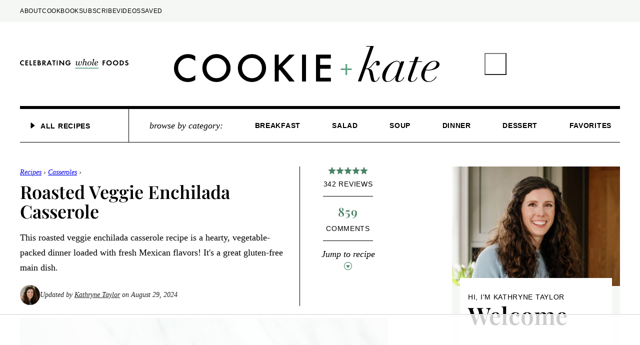

--- FILE ---
content_type: text/html; charset=UTF-8
request_url: https://cookieandkate.com/vegetarian-enchilada-casserole-recipe/
body_size: 112591
content:
<!DOCTYPE html><html lang="en-US">
<head><meta charset="UTF-8"><script>if(navigator.userAgent.match(/MSIE|Internet Explorer/i)||navigator.userAgent.match(/Trident\/7\..*?rv:11/i)){var href=document.location.href;if(!href.match(/[?&]nowprocket/)){if(href.indexOf("?")==-1){if(href.indexOf("#")==-1){document.location.href=href+"?nowprocket=1"}else{document.location.href=href.replace("#","?nowprocket=1#")}}else{if(href.indexOf("#")==-1){document.location.href=href+"&nowprocket=1"}else{document.location.href=href.replace("#","&nowprocket=1#")}}}}</script><script>(()=>{class RocketLazyLoadScripts{constructor(){this.v="2.0.4",this.userEvents=["keydown","keyup","mousedown","mouseup","mousemove","mouseover","mouseout","touchmove","touchstart","touchend","touchcancel","wheel","click","dblclick","input"],this.attributeEvents=["onblur","onclick","oncontextmenu","ondblclick","onfocus","onmousedown","onmouseenter","onmouseleave","onmousemove","onmouseout","onmouseover","onmouseup","onmousewheel","onscroll","onsubmit"]}async t(){this.i(),this.o(),/iP(ad|hone)/.test(navigator.userAgent)&&this.h(),this.u(),this.l(this),this.m(),this.k(this),this.p(this),this._(),await Promise.all([this.R(),this.L()]),this.lastBreath=Date.now(),this.S(this),this.P(),this.D(),this.O(),this.M(),await this.C(this.delayedScripts.normal),await this.C(this.delayedScripts.defer),await this.C(this.delayedScripts.async),await this.T(),await this.F(),await this.j(),await this.A(),window.dispatchEvent(new Event("rocket-allScriptsLoaded")),this.everythingLoaded=!0,this.lastTouchEnd&&await new Promise(t=>setTimeout(t,500-Date.now()+this.lastTouchEnd)),this.I(),this.H(),this.U(),this.W()}i(){this.CSPIssue=sessionStorage.getItem("rocketCSPIssue"),document.addEventListener("securitypolicyviolation",t=>{this.CSPIssue||"script-src-elem"!==t.violatedDirective||"data"!==t.blockedURI||(this.CSPIssue=!0,sessionStorage.setItem("rocketCSPIssue",!0))},{isRocket:!0})}o(){window.addEventListener("pageshow",t=>{this.persisted=t.persisted,this.realWindowLoadedFired=!0},{isRocket:!0}),window.addEventListener("pagehide",()=>{this.onFirstUserAction=null},{isRocket:!0})}h(){let t;function e(e){t=e}window.addEventListener("touchstart",e,{isRocket:!0}),window.addEventListener("touchend",function i(o){o.changedTouches[0]&&t.changedTouches[0]&&Math.abs(o.changedTouches[0].pageX-t.changedTouches[0].pageX)<10&&Math.abs(o.changedTouches[0].pageY-t.changedTouches[0].pageY)<10&&o.timeStamp-t.timeStamp<200&&(window.removeEventListener("touchstart",e,{isRocket:!0}),window.removeEventListener("touchend",i,{isRocket:!0}),"INPUT"===o.target.tagName&&"text"===o.target.type||(o.target.dispatchEvent(new TouchEvent("touchend",{target:o.target,bubbles:!0})),o.target.dispatchEvent(new MouseEvent("mouseover",{target:o.target,bubbles:!0})),o.target.dispatchEvent(new PointerEvent("click",{target:o.target,bubbles:!0,cancelable:!0,detail:1,clientX:o.changedTouches[0].clientX,clientY:o.changedTouches[0].clientY})),event.preventDefault()))},{isRocket:!0})}q(t){this.userActionTriggered||("mousemove"!==t.type||this.firstMousemoveIgnored?"keyup"===t.type||"mouseover"===t.type||"mouseout"===t.type||(this.userActionTriggered=!0,this.onFirstUserAction&&this.onFirstUserAction()):this.firstMousemoveIgnored=!0),"click"===t.type&&t.preventDefault(),t.stopPropagation(),t.stopImmediatePropagation(),"touchstart"===this.lastEvent&&"touchend"===t.type&&(this.lastTouchEnd=Date.now()),"click"===t.type&&(this.lastTouchEnd=0),this.lastEvent=t.type,t.composedPath&&t.composedPath()[0].getRootNode()instanceof ShadowRoot&&(t.rocketTarget=t.composedPath()[0]),this.savedUserEvents.push(t)}u(){this.savedUserEvents=[],this.userEventHandler=this.q.bind(this),this.userEvents.forEach(t=>window.addEventListener(t,this.userEventHandler,{passive:!1,isRocket:!0})),document.addEventListener("visibilitychange",this.userEventHandler,{isRocket:!0})}U(){this.userEvents.forEach(t=>window.removeEventListener(t,this.userEventHandler,{passive:!1,isRocket:!0})),document.removeEventListener("visibilitychange",this.userEventHandler,{isRocket:!0}),this.savedUserEvents.forEach(t=>{(t.rocketTarget||t.target).dispatchEvent(new window[t.constructor.name](t.type,t))})}m(){const t="return false",e=Array.from(this.attributeEvents,t=>"data-rocket-"+t),i="["+this.attributeEvents.join("],[")+"]",o="[data-rocket-"+this.attributeEvents.join("],[data-rocket-")+"]",s=(e,i,o)=>{o&&o!==t&&(e.setAttribute("data-rocket-"+i,o),e["rocket"+i]=new Function("event",o),e.setAttribute(i,t))};new MutationObserver(t=>{for(const n of t)"attributes"===n.type&&(n.attributeName.startsWith("data-rocket-")||this.everythingLoaded?n.attributeName.startsWith("data-rocket-")&&this.everythingLoaded&&this.N(n.target,n.attributeName.substring(12)):s(n.target,n.attributeName,n.target.getAttribute(n.attributeName))),"childList"===n.type&&n.addedNodes.forEach(t=>{if(t.nodeType===Node.ELEMENT_NODE)if(this.everythingLoaded)for(const i of[t,...t.querySelectorAll(o)])for(const t of i.getAttributeNames())e.includes(t)&&this.N(i,t.substring(12));else for(const e of[t,...t.querySelectorAll(i)])for(const t of e.getAttributeNames())this.attributeEvents.includes(t)&&s(e,t,e.getAttribute(t))})}).observe(document,{subtree:!0,childList:!0,attributeFilter:[...this.attributeEvents,...e]})}I(){this.attributeEvents.forEach(t=>{document.querySelectorAll("[data-rocket-"+t+"]").forEach(e=>{this.N(e,t)})})}N(t,e){const i=t.getAttribute("data-rocket-"+e);i&&(t.setAttribute(e,i),t.removeAttribute("data-rocket-"+e))}k(t){Object.defineProperty(HTMLElement.prototype,"onclick",{get(){return this.rocketonclick||null},set(e){this.rocketonclick=e,this.setAttribute(t.everythingLoaded?"onclick":"data-rocket-onclick","this.rocketonclick(event)")}})}S(t){function e(e,i){let o=e[i];e[i]=null,Object.defineProperty(e,i,{get:()=>o,set(s){t.everythingLoaded?o=s:e["rocket"+i]=o=s}})}e(document,"onreadystatechange"),e(window,"onload"),e(window,"onpageshow");try{Object.defineProperty(document,"readyState",{get:()=>t.rocketReadyState,set(e){t.rocketReadyState=e},configurable:!0}),document.readyState="loading"}catch(t){console.log("WPRocket DJE readyState conflict, bypassing")}}l(t){this.originalAddEventListener=EventTarget.prototype.addEventListener,this.originalRemoveEventListener=EventTarget.prototype.removeEventListener,this.savedEventListeners=[],EventTarget.prototype.addEventListener=function(e,i,o){o&&o.isRocket||!t.B(e,this)&&!t.userEvents.includes(e)||t.B(e,this)&&!t.userActionTriggered||e.startsWith("rocket-")||t.everythingLoaded?t.originalAddEventListener.call(this,e,i,o):(t.savedEventListeners.push({target:this,remove:!1,type:e,func:i,options:o}),"mouseenter"!==e&&"mouseleave"!==e||t.originalAddEventListener.call(this,e,t.savedUserEvents.push,o))},EventTarget.prototype.removeEventListener=function(e,i,o){o&&o.isRocket||!t.B(e,this)&&!t.userEvents.includes(e)||t.B(e,this)&&!t.userActionTriggered||e.startsWith("rocket-")||t.everythingLoaded?t.originalRemoveEventListener.call(this,e,i,o):t.savedEventListeners.push({target:this,remove:!0,type:e,func:i,options:o})}}J(t,e){this.savedEventListeners=this.savedEventListeners.filter(i=>{let o=i.type,s=i.target||window;return e!==o||t!==s||(this.B(o,s)&&(i.type="rocket-"+o),this.$(i),!1)})}H(){EventTarget.prototype.addEventListener=this.originalAddEventListener,EventTarget.prototype.removeEventListener=this.originalRemoveEventListener,this.savedEventListeners.forEach(t=>this.$(t))}$(t){t.remove?this.originalRemoveEventListener.call(t.target,t.type,t.func,t.options):this.originalAddEventListener.call(t.target,t.type,t.func,t.options)}p(t){let e;function i(e){return t.everythingLoaded?e:e.split(" ").map(t=>"load"===t||t.startsWith("load.")?"rocket-jquery-load":t).join(" ")}function o(o){function s(e){const s=o.fn[e];o.fn[e]=o.fn.init.prototype[e]=function(){return this[0]===window&&t.userActionTriggered&&("string"==typeof arguments[0]||arguments[0]instanceof String?arguments[0]=i(arguments[0]):"object"==typeof arguments[0]&&Object.keys(arguments[0]).forEach(t=>{const e=arguments[0][t];delete arguments[0][t],arguments[0][i(t)]=e})),s.apply(this,arguments),this}}if(o&&o.fn&&!t.allJQueries.includes(o)){const e={DOMContentLoaded:[],"rocket-DOMContentLoaded":[]};for(const t in e)document.addEventListener(t,()=>{e[t].forEach(t=>t())},{isRocket:!0});o.fn.ready=o.fn.init.prototype.ready=function(i){function s(){parseInt(o.fn.jquery)>2?setTimeout(()=>i.bind(document)(o)):i.bind(document)(o)}return"function"==typeof i&&(t.realDomReadyFired?!t.userActionTriggered||t.fauxDomReadyFired?s():e["rocket-DOMContentLoaded"].push(s):e.DOMContentLoaded.push(s)),o([])},s("on"),s("one"),s("off"),t.allJQueries.push(o)}e=o}t.allJQueries=[],o(window.jQuery),Object.defineProperty(window,"jQuery",{get:()=>e,set(t){o(t)}})}P(){const t=new Map;document.write=document.writeln=function(e){const i=document.currentScript,o=document.createRange(),s=i.parentElement;let n=t.get(i);void 0===n&&(n=i.nextSibling,t.set(i,n));const c=document.createDocumentFragment();o.setStart(c,0),c.appendChild(o.createContextualFragment(e)),s.insertBefore(c,n)}}async R(){return new Promise(t=>{this.userActionTriggered?t():this.onFirstUserAction=t})}async L(){return new Promise(t=>{document.addEventListener("DOMContentLoaded",()=>{this.realDomReadyFired=!0,t()},{isRocket:!0})})}async j(){return this.realWindowLoadedFired?Promise.resolve():new Promise(t=>{window.addEventListener("load",t,{isRocket:!0})})}M(){this.pendingScripts=[];this.scriptsMutationObserver=new MutationObserver(t=>{for(const e of t)e.addedNodes.forEach(t=>{"SCRIPT"!==t.tagName||t.noModule||t.isWPRocket||this.pendingScripts.push({script:t,promise:new Promise(e=>{const i=()=>{const i=this.pendingScripts.findIndex(e=>e.script===t);i>=0&&this.pendingScripts.splice(i,1),e()};t.addEventListener("load",i,{isRocket:!0}),t.addEventListener("error",i,{isRocket:!0}),setTimeout(i,1e3)})})})}),this.scriptsMutationObserver.observe(document,{childList:!0,subtree:!0})}async F(){await this.X(),this.pendingScripts.length?(await this.pendingScripts[0].promise,await this.F()):this.scriptsMutationObserver.disconnect()}D(){this.delayedScripts={normal:[],async:[],defer:[]},document.querySelectorAll("script[type$=rocketlazyloadscript]").forEach(t=>{t.hasAttribute("data-rocket-src")?t.hasAttribute("async")&&!1!==t.async?this.delayedScripts.async.push(t):t.hasAttribute("defer")&&!1!==t.defer||"module"===t.getAttribute("data-rocket-type")?this.delayedScripts.defer.push(t):this.delayedScripts.normal.push(t):this.delayedScripts.normal.push(t)})}async _(){await this.L();let t=[];document.querySelectorAll("script[type$=rocketlazyloadscript][data-rocket-src]").forEach(e=>{let i=e.getAttribute("data-rocket-src");if(i&&!i.startsWith("data:")){i.startsWith("//")&&(i=location.protocol+i);try{const o=new URL(i).origin;o!==location.origin&&t.push({src:o,crossOrigin:e.crossOrigin||"module"===e.getAttribute("data-rocket-type")})}catch(t){}}}),t=[...new Map(t.map(t=>[JSON.stringify(t),t])).values()],this.Y(t,"preconnect")}async G(t){if(await this.K(),!0!==t.noModule||!("noModule"in HTMLScriptElement.prototype))return new Promise(e=>{let i;function o(){(i||t).setAttribute("data-rocket-status","executed"),e()}try{if(navigator.userAgent.includes("Firefox/")||""===navigator.vendor||this.CSPIssue)i=document.createElement("script"),[...t.attributes].forEach(t=>{let e=t.nodeName;"type"!==e&&("data-rocket-type"===e&&(e="type"),"data-rocket-src"===e&&(e="src"),i.setAttribute(e,t.nodeValue))}),t.text&&(i.text=t.text),t.nonce&&(i.nonce=t.nonce),i.hasAttribute("src")?(i.addEventListener("load",o,{isRocket:!0}),i.addEventListener("error",()=>{i.setAttribute("data-rocket-status","failed-network"),e()},{isRocket:!0}),setTimeout(()=>{i.isConnected||e()},1)):(i.text=t.text,o()),i.isWPRocket=!0,t.parentNode.replaceChild(i,t);else{const i=t.getAttribute("data-rocket-type"),s=t.getAttribute("data-rocket-src");i?(t.type=i,t.removeAttribute("data-rocket-type")):t.removeAttribute("type"),t.addEventListener("load",o,{isRocket:!0}),t.addEventListener("error",i=>{this.CSPIssue&&i.target.src.startsWith("data:")?(console.log("WPRocket: CSP fallback activated"),t.removeAttribute("src"),this.G(t).then(e)):(t.setAttribute("data-rocket-status","failed-network"),e())},{isRocket:!0}),s?(t.fetchPriority="high",t.removeAttribute("data-rocket-src"),t.src=s):t.src="data:text/javascript;base64,"+window.btoa(unescape(encodeURIComponent(t.text)))}}catch(i){t.setAttribute("data-rocket-status","failed-transform"),e()}});t.setAttribute("data-rocket-status","skipped")}async C(t){const e=t.shift();return e?(e.isConnected&&await this.G(e),this.C(t)):Promise.resolve()}O(){this.Y([...this.delayedScripts.normal,...this.delayedScripts.defer,...this.delayedScripts.async],"preload")}Y(t,e){this.trash=this.trash||[];let i=!0;var o=document.createDocumentFragment();t.forEach(t=>{const s=t.getAttribute&&t.getAttribute("data-rocket-src")||t.src;if(s&&!s.startsWith("data:")){const n=document.createElement("link");n.href=s,n.rel=e,"preconnect"!==e&&(n.as="script",n.fetchPriority=i?"high":"low"),t.getAttribute&&"module"===t.getAttribute("data-rocket-type")&&(n.crossOrigin=!0),t.crossOrigin&&(n.crossOrigin=t.crossOrigin),t.integrity&&(n.integrity=t.integrity),t.nonce&&(n.nonce=t.nonce),o.appendChild(n),this.trash.push(n),i=!1}}),document.head.appendChild(o)}W(){this.trash.forEach(t=>t.remove())}async T(){try{document.readyState="interactive"}catch(t){}this.fauxDomReadyFired=!0;try{await this.K(),this.J(document,"readystatechange"),document.dispatchEvent(new Event("rocket-readystatechange")),await this.K(),document.rocketonreadystatechange&&document.rocketonreadystatechange(),await this.K(),this.J(document,"DOMContentLoaded"),document.dispatchEvent(new Event("rocket-DOMContentLoaded")),await this.K(),this.J(window,"DOMContentLoaded"),window.dispatchEvent(new Event("rocket-DOMContentLoaded"))}catch(t){console.error(t)}}async A(){try{document.readyState="complete"}catch(t){}try{await this.K(),this.J(document,"readystatechange"),document.dispatchEvent(new Event("rocket-readystatechange")),await this.K(),document.rocketonreadystatechange&&document.rocketonreadystatechange(),await this.K(),this.J(window,"load"),window.dispatchEvent(new Event("rocket-load")),await this.K(),window.rocketonload&&window.rocketonload(),await this.K(),this.allJQueries.forEach(t=>t(window).trigger("rocket-jquery-load")),await this.K(),this.J(window,"pageshow");const t=new Event("rocket-pageshow");t.persisted=this.persisted,window.dispatchEvent(t),await this.K(),window.rocketonpageshow&&window.rocketonpageshow({persisted:this.persisted})}catch(t){console.error(t)}}async K(){Date.now()-this.lastBreath>45&&(await this.X(),this.lastBreath=Date.now())}async X(){return document.hidden?new Promise(t=>setTimeout(t)):new Promise(t=>requestAnimationFrame(t))}B(t,e){return e===document&&"readystatechange"===t||(e===document&&"DOMContentLoaded"===t||(e===window&&"DOMContentLoaded"===t||(e===window&&"load"===t||e===window&&"pageshow"===t)))}static run(){(new RocketLazyLoadScripts).t()}}RocketLazyLoadScripts.run()})();</script><script data-no-optimize="1" data-cfasync="false">!function(){"use strict";const t={adt_ei:{identityApiKey:"plainText",source:"url",type:"plaintext",priority:1},adt_eih:{identityApiKey:"sha256",source:"urlh",type:"hashed",priority:2},sh_kit:{identityApiKey:"sha256",source:"urlhck",type:"hashed",priority:3}},e=Object.keys(t);function i(t){return function(t){const e=t.match(/((?=([a-z0-9._!#$%+^&*()[\]<>-]+))\2@[a-z0-9._-]+\.[a-z0-9._-]+)/gi);return e?e[0]:""}(function(t){return t.replace(/\s/g,"")}(t.toLowerCase()))}!async function(){const n=new URL(window.location.href),o=n.searchParams;let a=null;const r=Object.entries(t).sort(([,t],[,e])=>t.priority-e.priority).map(([t])=>t);for(const e of r){const n=o.get(e),r=t[e];if(!n||!r)continue;const c=decodeURIComponent(n),d="plaintext"===r.type&&i(c),s="hashed"===r.type&&c;if(d||s){a={value:c,config:r};break}}if(a){const{value:t,config:e}=a;window.adthrive=window.adthrive||{},window.adthrive.cmd=window.adthrive.cmd||[],window.adthrive.cmd.push(function(){window.adthrive.identityApi({source:e.source,[e.identityApiKey]:t},({success:i,data:n})=>{i?window.adthrive.log("info","Plugin","detectEmails",`Identity API called with ${e.type} email: ${t}`,n):window.adthrive.log("warning","Plugin","detectEmails",`Failed to call Identity API with ${e.type} email: ${t}`,n)})})}!function(t,e){const i=new URL(e);t.forEach(t=>i.searchParams.delete(t)),history.replaceState(null,"",i.toString())}(e,n)}()}();
</script><meta name='robots' content='index, follow, max-image-preview:large, max-snippet:-1, max-video-preview:-1' />
	<style></style>
	<style data-no-optimize="1" data-cfasync="false"></style>
<script data-no-optimize="1" data-cfasync="false">
	window.adthriveCLS = {
		enabledLocations: ['Content', 'Recipe'],
		injectedSlots: [],
		injectedFromPlugin: true,
		branch: '2df777a',bucket: 'prod',			};
	window.adthriveCLS.siteAds = {"betaTester":true,"targeting":[{"value":"53237591208f222c05b9a652","key":"siteId"},{"value":"6233884d8d50e470884ffc2c","key":"organizationId"},{"value":"Cookie and Kate","key":"siteName"},{"value":"AdThrive Premium","key":"service"},{"value":"on","key":"bidding"},{"value":["Food","Clean Eating","Vegetarian"],"key":"verticals"}],"siteUrl":"http://cookieandkate.com/","siteId":"53237591208f222c05b9a652","siteName":"Cookie and Kate","breakpoints":{"tablet":768,"desktop":1024},"cloudflare":{"version":"b770817"},"adUnits":[{"sequence":null,"thirdPartyAdUnitName":null,"targeting":[{"value":["Sidebar"],"key":"location"}],"devices":["desktop"],"name":"Sidebar","sticky":false,"location":"Sidebar","dynamic":{"pageSelector":"","spacing":0,"max":1,"lazyMax":null,"enable":true,"lazy":false,"elementSelector":".sidebar-primary > .widget","skip":2,"classNames":["widget"],"position":"afterend","every":2,"enabled":true},"stickyOverlapSelector":"","adSizes":[[160,600],[336,280],[320,50],[300,600],[250,250],[1,1],[320,100],[300,1050],[300,50],[300,420],[300,250]],"priority":299,"autosize":true},{"sequence":9,"thirdPartyAdUnitName":null,"targeting":[{"value":["Sidebar"],"key":"location"},{"value":true,"key":"sticky"}],"devices":["desktop"],"name":"Sidebar_9","sticky":true,"location":"Sidebar","dynamic":{"pageSelector":"","spacing":0,"max":1,"lazyMax":null,"enable":true,"lazy":false,"elementSelector":".sidebar-primary","skip":0,"classNames":["widget"],"position":"beforeend","every":1,"enabled":true},"stickyOverlapSelector":".before-footer, .footer-widgets, .after-footer","adSizes":[[160,600],[336,280],[320,50],[300,600],[250,250],[1,1],[320,100],[300,1050],[300,50],[300,420],[300,250]],"priority":291,"autosize":true},{"sequence":null,"thirdPartyAdUnitName":null,"targeting":[{"value":["Content"],"key":"location"}],"devices":["phone"],"name":"Content","sticky":false,"location":"Content","dynamic":{"pageSelector":"body.home:not(.wp-embed-responsive)","spacing":1,"max":5,"lazyMax":null,"enable":true,"lazy":false,"elementSelector":"article.post","skip":2,"classNames":[],"position":"afterend","every":0,"enabled":true},"stickyOverlapSelector":"","adSizes":[[728,90],[336,280],[320,50],[468,60],[970,90],[250,250],[1,1],[320,100],[970,250],[1,2],[300,50],[300,300],[552,334],[728,250],[300,250]],"priority":199,"autosize":true},{"sequence":null,"thirdPartyAdUnitName":null,"targeting":[{"value":["Content"],"key":"location"}],"devices":["desktop"],"name":"Content","sticky":false,"location":"Content","dynamic":{"pageSelector":"body.single:not(.wp-embed-responsive):not(.density-injection-test)","spacing":0,"max":3,"lazyMax":96,"enable":true,"lazy":true,"elementSelector":".entry-content img.size-full, .entry-content img.size-large, .entry-content > .tasty-roundups .tasty-roundups-item:nth-of-type(5n+1)","skip":2,"classNames":[],"position":"afterend","every":2,"enabled":true},"stickyOverlapSelector":"","adSizes":[[1,1],[1,2],[250,250],[300,250],[300,300],[336,280]],"priority":199,"autosize":false},{"sequence":null,"thirdPartyAdUnitName":null,"targeting":[{"value":["Content"],"key":"location"}],"devices":["tablet","phone"],"name":"Content","sticky":false,"location":"Content","dynamic":{"pageSelector":"body:not(.postid-32607):not(.home):not(.wp-embed-responsive):not(.density-injection-test)","spacing":1,"max":3,"lazyMax":96,"enable":true,"lazy":true,"elementSelector":".entry-content img.size-full, .entry-content img.size-large, .entry-content > .tasty-roundups .tasty-roundups-item:nth-of-type(5n+1)","skip":2,"classNames":[],"position":"beforebegin","every":1,"enabled":true},"stickyOverlapSelector":"","adSizes":[[728,90],[336,280],[320,50],[468,60],[970,90],[250,250],[1,1],[320,100],[970,250],[1,2],[300,50],[300,300],[552,334],[728,250],[300,250]],"priority":199,"autosize":true},{"sequence":1,"thirdPartyAdUnitName":null,"targeting":[{"value":["Recipe"],"key":"location"}],"devices":["desktop","tablet"],"name":"Recipe_1","sticky":false,"location":"Recipe","dynamic":{"pageSelector":"body:not(.postid-18270):not(.tasty-recipes-print-display-images):not([class*=\"tasty-recipes-print-display\"])","spacing":0.6,"max":4,"lazyMax":null,"enable":true,"lazy":false,"elementSelector":".tasty-recipe-ingredients li, .tasty-recipes-ingredients li, .tasty-recipe-instructions li, .tasty-recipes-notes p","skip":0,"classNames":[],"position":"beforebegin","every":1,"enabled":true},"stickyOverlapSelector":"","adSizes":[[300,250]],"priority":-101,"autosize":true},{"sequence":4,"thirdPartyAdUnitName":null,"targeting":[{"value":["Recipe"],"key":"location"}],"devices":["phone"],"name":"Recipe_4","sticky":false,"location":"Recipe","dynamic":{"pageSelector":"body:not(.postid-18270):not(.tasty-recipes-print-display-images):not([class*=\"tasty-recipes-print-display\"])","spacing":0,"max":1,"lazyMax":null,"enable":true,"lazy":false,"elementSelector":".tasty-recipe-ingredients, .tasty-recipes-ingredients ","skip":0,"classNames":[],"position":"beforebegin","every":1,"enabled":true},"stickyOverlapSelector":"","adSizes":[[320,50],[250,250],[1,1],[320,100],[1,2],[300,50],[320,300],[300,390],[300,250]],"priority":-104,"autosize":true},{"sequence":1,"thirdPartyAdUnitName":null,"targeting":[{"value":["Recipe"],"key":"location"}],"devices":["phone"],"name":"Recipe_1","sticky":false,"location":"Recipe","dynamic":{"pageSelector":"body:not(.postid-18270):not(.tasty-recipes-print-display-images):not([class*=\"tasty-recipes-print-display\"])","spacing":0.85,"max":2,"lazyMax":1,"enable":true,"lazy":true,"elementSelector":".tasty-recipe-ingredients, .tasty-recipes-ingredients, .tasty-recipe-instructions li, .tasty-recipes-notes","skip":0,"classNames":[],"position":"afterend","every":1,"enabled":true},"stickyOverlapSelector":"","adSizes":[[320,50],[250,250],[1,1],[320,100],[1,2],[300,50],[320,300],[300,390],[300,250]],"priority":-101,"autosize":true},{"sequence":null,"thirdPartyAdUnitName":null,"targeting":[{"value":["Footer"],"key":"location"},{"value":true,"key":"sticky"}],"devices":["phone","tablet","desktop"],"name":"Footer","sticky":true,"location":"Footer","dynamic":{"pageSelector":"","spacing":0,"max":1,"lazyMax":null,"enable":true,"lazy":false,"elementSelector":"body","skip":0,"classNames":[],"position":"beforeend","every":1,"enabled":true},"stickyOverlapSelector":"","adSizes":[[320,50],[320,100],[728,90],[970,90],[468,60],[1,1],[300,50]],"priority":-1,"autosize":true},{"sequence":null,"thirdPartyAdUnitName":null,"targeting":[{"value":["Content"],"key":"location"}],"devices":["tablet","phone"],"name":"Content","sticky":false,"location":"Content","dynamic":{"pageSelector":"body.postid-32607","spacing":1.5,"max":3,"lazyMax":null,"enable":true,"lazy":false,"elementSelector":".entry-content > p","skip":4,"classNames":[],"position":"afterend","every":1,"enabled":true},"stickyOverlapSelector":"","adSizes":[[728,90],[336,280],[320,50],[468,60],[970,90],[250,250],[1,1],[320,100],[970,250],[1,2],[300,50],[300,300],[552,334],[728,250],[300,250]],"priority":199,"autosize":true},{"sequence":1,"thirdPartyAdUnitName":null,"targeting":[{"value":["Recipe"],"key":"location"}],"devices":["desktop","tablet"],"name":"Recipe_1","sticky":false,"location":"Recipe","dynamic":{"pageSelector":"body.postid-18270:not(.tasty-recipes-print-display-images)","spacing":0.6,"max":3,"lazyMax":2,"enable":true,"lazy":true,"elementSelector":".tasty-recipe-ingredients li,  .tasty-recipes-ingredients li, .tasty-recipe-instructions li, .tasty-recipes-notes p, .tasty-recipe-nut","skip":0,"classNames":[],"position":"beforebegin","every":1,"enabled":true},"stickyOverlapSelector":"","adSizes":[[300,250]],"priority":-101,"autosize":true},{"sequence":5,"thirdPartyAdUnitName":null,"targeting":[{"value":["Recipe"],"key":"location"}],"devices":["phone"],"name":"Recipe_5","sticky":false,"location":"Recipe","dynamic":{"pageSelector":"body.postid-18270:not(.tasty-recipes-print-display-images)","spacing":0,"max":1,"lazyMax":null,"enable":true,"lazy":false,"elementSelector":".tasty-recipe-ingredients, .tasty-recipes-ingredients","skip":0,"classNames":[],"position":"beforebegin","every":1,"enabled":true},"stickyOverlapSelector":"","adSizes":[[320,50],[250,250],[1,1],[320,100],[1,2],[300,50],[320,300],[300,390],[300,250]],"priority":-105,"autosize":true},{"sequence":1,"thirdPartyAdUnitName":null,"targeting":[{"value":["Recipe"],"key":"location"}],"devices":["phone"],"name":"Recipe_1","sticky":false,"location":"Recipe","dynamic":{"pageSelector":"body.postid-18270:not(.tasty-recipes-print-display-images)","spacing":0.85,"max":2,"lazyMax":2,"enable":true,"lazy":true,"elementSelector":".tasty-recipe-ingredients,  .tasty-recipes-ingredients, .tasty-recipe-instructions li, .tasty-recipes-notes p, .tasty-recipe-nut","skip":0,"classNames":[],"position":"afterend","every":1,"enabled":true},"stickyOverlapSelector":"","adSizes":[[320,50],[250,250],[1,1],[320,100],[1,2],[300,50],[320,300],[300,390],[300,250]],"priority":-101,"autosize":true},{"sequence":1,"thirdPartyAdUnitName":null,"targeting":[{"value":["Recipe"],"key":"location"}],"devices":["desktop","tablet"],"name":"Recipe_1","sticky":false,"location":"Recipe","dynamic":{"pageSelector":"body[class*=\"tasty-recipes-print-display\"]","spacing":0.6,"max":1,"lazyMax":1,"enable":true,"lazy":true,"elementSelector":".tasty-recipe-ingredients li, .tasty-recipes-ingredients li, .tasty-recipe-instructions li, .tasty-recipes-notes p","skip":0,"classNames":[],"position":"beforebegin","every":1,"enabled":true},"stickyOverlapSelector":"","adSizes":[[300,250]],"priority":-101,"autosize":true},{"sequence":1,"thirdPartyAdUnitName":null,"targeting":[{"value":["Recipe"],"key":"location"}],"devices":["phone"],"name":"Recipe_1","sticky":false,"location":"Recipe","dynamic":{"pageSelector":"body[class*=\"tasty-recipes-print-display\"]","spacing":0.85,"max":1,"lazyMax":1,"enable":true,"lazy":true,"elementSelector":".tasty-recipes-ingredients, .tasty-recipe-instructions li, .tasty-recipes-notes","skip":0,"classNames":[],"position":"afterend","every":1,"enabled":true},"stickyOverlapSelector":"","adSizes":[[320,50],[250,250],[1,1],[320,100],[1,2],[300,50],[320,300],[300,390],[300,250]],"priority":-101,"autosize":true},{"sequence":null,"thirdPartyAdUnitName":null,"targeting":[{"value":["Sidebar"],"key":"location"}],"devices":["desktop"],"name":"Sidebar","sticky":false,"location":"Sidebar","dynamic":{"pageSelector":"body.wp-embed-responsive ","spacing":0,"max":1,"lazyMax":null,"enable":true,"lazy":false,"elementSelector":".sidebar-primary > .block-area-sidebar > *","skip":0,"classNames":["widget"],"position":"afterend","every":2,"enabled":true},"stickyOverlapSelector":"","adSizes":[[160,600],[336,280],[320,50],[300,600],[250,250],[1,1],[320,100],[300,1050],[300,50],[300,420],[300,250]],"priority":299,"autosize":true},{"sequence":null,"thirdPartyAdUnitName":null,"targeting":[{"value":["Content"],"key":"location"}],"devices":["phone"],"name":"Content","sticky":false,"location":"Content","dynamic":{"pageSelector":"body.home.wp-embed-responsive ","spacing":1,"max":5,"lazyMax":null,"enable":true,"lazy":false,"elementSelector":".entry-content > *","skip":2,"classNames":[],"position":"afterend","every":0,"enabled":true},"stickyOverlapSelector":"","adSizes":[[728,90],[336,280],[320,50],[468,60],[970,90],[250,250],[1,1],[320,100],[970,250],[1,2],[300,50],[300,300],[552,334],[728,250],[300,250]],"priority":199,"autosize":true},{"sequence":null,"thirdPartyAdUnitName":null,"targeting":[{"value":["Content"],"key":"location"}],"devices":["desktop"],"name":"Content","sticky":false,"location":"Content","dynamic":{"pageSelector":"body.single.wp-embed-responsive:not(.density-injection-test)","spacing":0,"max":3,"lazyMax":96,"enable":true,"lazy":true,"elementSelector":".entry-content > figure, .entry-content > .wp-block-image, .entry-content > p:has(img.size-full), .entry-content > .tasty-roundups .tasty-roundups-item:nth-of-type(5n+1)","skip":2,"classNames":[],"position":"afterend","every":2,"enabled":true},"stickyOverlapSelector":"","adSizes":[[1,1],[1,2],[250,250],[300,250],[300,300],[336,280]],"priority":199,"autosize":false},{"sequence":null,"thirdPartyAdUnitName":null,"targeting":[{"value":["Content"],"key":"location"}],"devices":["tablet","phone"],"name":"Content","sticky":false,"location":"Content","dynamic":{"pageSelector":"body.wp-embed-responsive:not(.postid-32607):not(.home):not(.density-injection-test)","spacing":1,"max":3,"lazyMax":96,"enable":true,"lazy":true,"elementSelector":".entry-content > figure, .entry-content > .wp-block-image, .entry-content > p:has(img.size-full), .entry-content > .tasty-roundups .tasty-roundups-item:nth-of-type(5n+1)","skip":2,"classNames":[],"position":"beforebegin","every":1,"enabled":true},"stickyOverlapSelector":"","adSizes":[[728,90],[336,280],[320,50],[468,60],[970,90],[250,250],[1,1],[320,100],[970,250],[1,2],[300,50],[300,300],[552,334],[728,250],[300,250]],"priority":199,"autosize":true},{"sequence":null,"thirdPartyAdUnitName":null,"targeting":[{"value":["Content"],"key":"location"}],"devices":["desktop"],"name":"Content","sticky":false,"location":"Content","dynamic":{"pageSelector":"body.single:not(.wp-embed-responsive):not(.density-injection-test)","spacing":0,"max":3,"lazyMax":96,"enable":true,"lazy":true,"elementSelector":".entry-content img.size-full, .entry-content img.size-large","skip":2,"classNames":[],"position":"afterend","every":2,"enabled":true},"stickyOverlapSelector":"","adSizes":[[1,1],[1,2],[250,250],[300,250],[300,300],[336,280]],"priority":199,"autosize":false},{"sequence":null,"thirdPartyAdUnitName":null,"targeting":[{"value":["Content"],"key":"location"}],"devices":["tablet","phone"],"name":"Content","sticky":false,"location":"Content","dynamic":{"pageSelector":"body:not(.postid-32607):not(.home):not(.wp-embed-responsive):not(.density-injection-test)","spacing":1,"max":3,"lazyMax":96,"enable":true,"lazy":true,"elementSelector":".entry-content img.size-full, .entry-content img.size-large, .entry-content > .wp-block-list","skip":2,"classNames":[],"position":"beforebegin","every":1,"enabled":true},"stickyOverlapSelector":"","adSizes":[[728,90],[336,280],[320,50],[468,60],[970,90],[250,250],[1,1],[320,100],[970,250],[1,2],[300,50],[300,300],[552,334],[728,250],[300,250]],"priority":199,"autosize":true},{"sequence":null,"thirdPartyAdUnitName":null,"targeting":[{"value":["Content"],"key":"location"}],"devices":["desktop"],"name":"Content","sticky":false,"location":"Content","dynamic":{"pageSelector":"body.single.wp-embed-responsive.density-injection-test-v2","spacing":0,"max":3,"lazyMax":96,"enable":true,"lazy":true,"elementSelector":".entry-content > figure, .entry-content > .wp-block-image, .entry-content > p:has(img.size-full), .entry-content > .wp-block-list, .entry-content > p","skip":2,"classNames":[],"position":"afterend","every":2,"enabled":true},"stickyOverlapSelector":"","adSizes":[[1,1],[1,2],[250,250],[300,250],[300,300],[336,280]],"priority":199,"autosize":false},{"sequence":null,"thirdPartyAdUnitName":null,"targeting":[{"value":["Content"],"key":"location"}],"devices":["tablet","phone"],"name":"Content","sticky":false,"location":"Content","dynamic":{"pageSelector":"body.wp-embed-responsive.density-injection-test-v2:not(.postid-32607):not(.home)","spacing":1,"max":3,"lazyMax":96,"enable":true,"lazy":true,"elementSelector":".entry-content > figure, .entry-content > .wp-block-image, .entry-content > p:has(img.size-full), .entry-content > .wp-block-list, .entry-content > p","skip":2,"classNames":[],"position":"beforebegin","every":1,"enabled":true},"stickyOverlapSelector":"","adSizes":[[728,90],[336,280],[320,50],[468,60],[970,90],[250,250],[1,1],[320,100],[970,250],[1,2],[300,50],[300,300],[552,334],[728,250],[300,250]],"priority":199,"autosize":true},{"sequence":null,"thirdPartyAdUnitName":null,"targeting":[{"value":["Content"],"key":"location"}],"devices":["desktop"],"name":"Content","sticky":false,"location":"Content","dynamic":{"pageSelector":"body.single.density-injection-test-v2:not(.wp-embed-responsive)","spacing":0,"max":3,"lazyMax":96,"enable":true,"lazy":true,"elementSelector":".entry-content img.size-full, .entry-content img.size-large, .entry-content > .wp-block-list, .entry-content > p","skip":2,"classNames":[],"position":"afterend","every":2,"enabled":true},"stickyOverlapSelector":"","adSizes":[[1,1],[1,2],[250,250],[300,250],[300,300],[336,280]],"priority":199,"autosize":false},{"sequence":null,"thirdPartyAdUnitName":null,"targeting":[{"value":["Content"],"key":"location"}],"devices":["tablet","phone"],"name":"Content","sticky":false,"location":"Content","dynamic":{"pageSelector":"body.density-injection-test-v2:not(.postid-32607):not(.home):not(.wp-embed-responsive)","spacing":1,"max":3,"lazyMax":96,"enable":true,"lazy":true,"elementSelector":".entry-content img.size-full, .entry-content img.size-large, .entry-content > .wp-block-list, .entry-content > p","skip":2,"classNames":[],"position":"beforebegin","every":1,"enabled":true},"stickyOverlapSelector":"","adSizes":[[728,90],[336,280],[320,50],[468,60],[970,90],[250,250],[1,1],[320,100],[970,250],[1,2],[300,50],[300,300],[552,334],[728,250],[300,250]],"priority":199,"autosize":true}],"adDensityLayout":{"mobile":{"adDensity":0.28,"onePerViewport":false},"pageOverrides":[{"mobile":{"adDensity":0.2,"onePerViewport":true},"note":null,"pageSelector":"body.postid-32607","desktop":{"adDensity":0.26,"onePerViewport":false}},{"mobile":{"adDensity":0.16,"onePerViewport":false},"note":"https://raptive.zendesk.com/agent/tickets/389986","pageSelector":"body.density-injection-test-v2","desktop":{"adDensity":0.16,"onePerViewport":false}}],"desktop":{"adDensity":0.25,"onePerViewport":false}},"adDensityEnabled":true,"siteExperiments":[],"adTypes":{"sponsorTileDesktop":true,"interscrollerDesktop":true,"nativeBelowPostDesktop":true,"miniscroller":true,"largeFormatsMobile":true,"nativeMobileContent":true,"inRecipeRecommendationMobile":true,"nativeMobileRecipe":true,"sponsorTileMobile":true,"expandableCatalogAdsMobile":false,"frameAdsMobile":true,"outstreamMobile":true,"nativeHeaderMobile":true,"frameAdsDesktop":true,"inRecipeRecommendationDesktop":true,"expandableFooterDesktop":true,"nativeDesktopContent":true,"outstreamDesktop":true,"animatedFooter":true,"skylineHeader":false,"expandableFooter":false,"nativeDesktopSidebar":true,"videoFootersMobile":true,"videoFootersDesktop":true,"interscroller":true,"nativeDesktopRecipe":true,"nativeHeaderDesktop":true,"nativeBelowPostMobile":true,"expandableCatalogAdsDesktop":false,"largeFormatsDesktop":true},"adOptions":{"theTradeDesk":true,"rtbhouse":true,"undertone":true,"sidebarConfig":{"dynamicStickySidebar":{"minHeight":1800,"enabled":false,"blockedSelectors":[]}},"footerCloseButton":true,"teads":true,"seedtag":true,"pmp":true,"thirtyThreeAcross":true,"sharethrough":true,"optimizeVideoPlayersForEarnings":true,"removeVideoTitleWrapper":true,"pubMatic":true,"contentTermsFooterEnabled":true,"infiniteScroll":false,"longerVideoAdPod":true,"yahoossp":true,"spa":false,"stickyContainerConfig":{"recipeDesktop":{"minHeight":null,"enabled":false},"blockedSelectors":[],"stickyHeaderSelectors":[],"content":{"minHeight":null,"enabled":false},"recipeMobile":{"minHeight":null,"enabled":false}},"sonobi":false,"gatedPrint":{"printClasses":[],"siteEmailServiceProviderId":null,"defaultOptIn":false,"enabled":false,"newsletterPromptEnabled":false},"yieldmo":true,"footerSelector":".after-footer","consentMode":{"enabled":false,"customVendorList":""},"amazonUAM":true,"gamMCMEnabled":true,"gamMCMChildNetworkCode":"83852415","rubiconMediaMath":true,"rubicon":true,"conversant":true,"openx":true,"customCreativeEnabled":true,"mobileHeaderHeight":1,"secColor":"#000000","unruly":true,"mediaGrid":true,"bRealTime":false,"adInViewTime":null,"gumgum":true,"comscoreFooter":true,"desktopInterstitial":false,"stickySidebarConfig":{"dynamicStickySidebar":{"minHeight":1200,"enabled":false,"blockedSelectors":[]}},"amx":true,"footerCloseButtonDesktop":false,"ozone":true,"isAutoOptimized":false,"adform":true,"comscoreTAL":true,"targetaff":true,"bgColor":"#FFFFFF","advancePlaylistOptions":{"playlistPlayer":{"enabled":true},"relatedPlayer":{"enabled":true,"applyToFirst":false}},"kargo":true,"liveRampATS":true,"footerCloseButtonMobile":false,"interstitialBlockedPageSelectors":"","prioritizeShorterVideoAds":true,"allowSmallerAdSizes":false,"comscore":"Food","blis":true,"wakeLock":{"desktopEnabled":true,"mobileValue":30,"mobileEnabled":true,"desktopValue":30},"mobileInterstitial":false,"tripleLift":true,"sensitiveCategories":["alc","ast","cbd","dat","pol","rel","srh","ske"],"liveRamp":true,"mobileInterstitialBlockedPageSelectors":"","adthriveEmailIdentity":true,"criteo":true,"nativo":true,"infiniteScrollOptions":{"selector":"","heightThreshold":0},"siteAttributes":{"mobileHeaderSelectors":[],"desktopHeaderSelectors":[]},"dynamicContentSlotLazyLoading":true,"clsOptimizedAds":true,"ogury":true,"verticals":["Food","Clean Eating","Vegetarian"],"inImage":false,"stackadapt":true,"usCMP":{"defaultOptIn":false,"enabled":false,"regions":[]},"advancePlaylist":true,"medianet":true,"delayLoading":true,"inImageZone":null,"appNexus":true,"rise":true,"liveRampId":"","infiniteScrollRefresh":false,"indexExchange":true},"siteAdsProfiles":[],"thirdPartySiteConfig":{"partners":{"discounts":[]}},"featureRollouts":{"ad-fit-width":{"featureRolloutId":36,"data":null,"enabled":true},"confiant-blocking-enabled":{"featureRolloutId":39,"data":null,"enabled":true},"disable-delay-loading-good-cwv":{"featureRolloutId":43,"data":null,"enabled":true},"ac-always-sticky":{"featureRolloutId":31,"data":null,"enabled":false},"disable-restart-sticky-video-inactive":{"featureRolloutId":51,"data":null,"enabled":true}},"videoPlayers":{"contextual":{"autoplayCollapsibleEnabled":false,"overrideEmbedLocation":false,"defaultPlayerType":"static"},"videoEmbed":"wordpress","footerSelector":"","contentSpecificPlaylists":[],"players":[{"playlistId":"","pageSelector":"","devices":["mobile"],"mobileLocation":"top-center","description":"","skip":3,"title":"","type":"stickyRelated","enabled":false,"formattedType":"Sticky Related","elementSelector":".entry-content > p","id":4046261,"position":"afterend","saveVideoCloseState":false,"shuffle":false,"mobileHeaderSelector":null,"playerId":"qnrmMPpE"},{"devices":["desktop","mobile"],"formattedType":"Stationary Related","description":"","id":4046259,"title":"Stationary related player - desktop and mobile","type":"stationaryRelated","enabled":true,"playerId":"qnrmMPpE"},{"playlistId":"","pageSelector":"","devices":["desktop"],"description":"","skip":3,"title":"","type":"stickyRelated","enabled":false,"formattedType":"Sticky Related","elementSelector":".entry-content > p","id":4046260,"position":"afterend","playerId":"qnrmMPpE"},{"playlistId":"0VX6cqXB","pageSelector":"body.single:not(.dedicated-video-page)","devices":["desktop"],"description":"","skip":2,"title":"OUR VIDEOS","type":"stickyPlaylist","enabled":true,"footerSelector":"","formattedType":"Sticky Playlist","elementSelector":".entry-content > p ","id":4046262,"position":"afterend","saveVideoCloseState":true,"shuffle":true,"mobileHeaderSelector":null,"playerId":"GH62kw9U"},{"playlistId":"0VX6cqXB","pageSelector":"body.single:not(.dedicated-video-page)","devices":["mobile"],"mobileLocation":"top-center","description":"","skip":2,"title":"OUR VIDEOS","type":"stickyPlaylist","enabled":true,"footerSelector":"","formattedType":"Sticky Playlist","elementSelector":".entry-content > p","id":4046263,"position":"afterend","saveVideoCloseState":true,"shuffle":true,"mobileHeaderSelector":null,"playerId":"GH62kw9U","isCompleted":true}],"partners":{"theTradeDesk":true,"unruly":true,"mediaGrid":true,"undertone":true,"gumgum":true,"seedtag":true,"amx":true,"ozone":true,"adform":true,"pmp":true,"kargo":true,"connatix":true,"stickyOutstream":{"desktop":{"enabled":true},"blockedPageSelectors":"body:not(.single), body.dedicated-video-page","mobileLocation":"top-center","allowOnHomepage":false,"mobile":{"enabled":true},"saveVideoCloseState":false,"mobileHeaderSelector":"","allowForPageWithStickyPlayer":{"enabled":true}},"sharethrough":true,"blis":true,"tripleLift":true,"pubMatic":true,"criteo":true,"yahoossp":true,"nativo":true,"stackadapt":true,"yieldmo":true,"amazonUAM":true,"medianet":true,"rubicon":true,"appNexus":true,"rise":true,"openx":true,"indexExchange":true}}};</script>

<script data-no-optimize="1" data-cfasync="false">
(function(w, d) {
	w.adthrive = w.adthrive || {};
	w.adthrive.cmd = w.adthrive.cmd || [];
	w.adthrive.plugin = 'adthrive-ads-3.10.0';
	w.adthrive.host = 'ads.adthrive.com';
	w.adthrive.integration = 'plugin';

	var commitParam = (w.adthriveCLS && w.adthriveCLS.bucket !== 'prod' && w.adthriveCLS.branch) ? '&commit=' + w.adthriveCLS.branch : '';

	var s = d.createElement('script');
	s.async = true;
	s.referrerpolicy='no-referrer-when-downgrade';
	s.src = 'https://' + w.adthrive.host + '/sites/53237591208f222c05b9a652/ads.min.js?referrer=' + w.encodeURIComponent(w.location.href) + commitParam + '&cb=' + (Math.floor(Math.random() * 100) + 1) + '';
	var n = d.getElementsByTagName('script')[0];
	n.parentNode.insertBefore(s, n);
})(window, document);
</script>
<link rel="dns-prefetch" href="https://ads.adthrive.com/"><link rel="preconnect" href="https://ads.adthrive.com/"><link rel="preconnect" href="https://ads.adthrive.com/" crossorigin>
	<!-- This site is optimized with the Yoast SEO Premium plugin v26.7 (Yoast SEO v26.7) - https://yoast.com/wordpress/plugins/seo/ -->
	<title>Roasted Veggie Enchilada Casserole - Cookie and Kate</title>
<link data-rocket-prefetch href="https://cdn.id5-sync.com" rel="dns-prefetch">
<link data-rocket-prefetch href="https://d9.flashtalking.com" rel="dns-prefetch">
<link data-rocket-prefetch href="https://ads.pubmatic.com" rel="dns-prefetch">
<link data-rocket-prefetch href="https://launchpad-wrapper.privacymanager.io" rel="dns-prefetch">
<link data-rocket-prefetch href="https://cdn.confiant-integrations.net" rel="dns-prefetch">
<link data-rocket-prefetch href="https://raptive.solutions.cdn.optable.co" rel="dns-prefetch">
<link data-rocket-prefetch href="https://c.aps.amazon-adsystem.com" rel="dns-prefetch">
<link data-rocket-prefetch href="https://ads.adthrive.com" rel="dns-prefetch">
<link data-rocket-prefetch href="https://securepubads.g.doubleclick.net" rel="dns-prefetch">
<link data-rocket-prefetch href="https://sb.scorecardresearch.com" rel="dns-prefetch">
<link data-rocket-prefetch href="https://www.googletagmanager.com" rel="dns-prefetch">
<link data-rocket-prefetch href="https://a.omappapi.com" rel="dns-prefetch">
<link data-rocket-prefetch href="https://config.aps.amazon-adsystem.com" rel="dns-prefetch">
<link data-rocket-prefetch href="https://pub.searchiq.co" rel="dns-prefetch">
<link data-rocket-prefetch href="https://gpsb-reims.criteo.com" rel="dns-prefetch">
<link data-rocket-prefetch href="https://cdn.jsdelivr.net" rel="dns-prefetch">
<link crossorigin data-rocket-preload as="font" href="https://cookieandkate.com/wp-content/themes/cookieandkate-2024/assets/fonts/playfair-display-v37-latin-600.woff2" rel="preload">
<style id="wpr-usedcss">img:is([sizes=auto i],[sizes^="auto," i]){contain-intrinsic-size:3000px 1500px}.adthrive-ad{margin-top:10px;margin-bottom:10px;text-align:center;overflow-x:visible;clear:both;line-height:0}.adthrive-device-desktop .adthrive-recipe,.adthrive-device-tablet .adthrive-recipe{float:right;clear:right;margin-left:10px}.adthrive-ccpa-link,.adthrive-comscore,.adthrive-footer-message span{background-color:#1a1a1a;text-transform:initial;font-family:Function,'trebuchet ms',Arial,sans-serif;font-size:15px;color:#ccc;font-weight:400;letter-spacing:.5px;border:none}body:not(.wp-embed-responsive) .adthrive-comscore{margin-bottom:0!important}@media only screen and (max-width:350px){.site-inner{margin-left:2%;margin-right:2%}}.tasty-recipes-print-view .adthrive-comscore{display:none}@media print{.adthrive,.adthrive-ad,.adthrive-comscore,.adthrive-native-recipe{display:none!important;height:0;width:0;visibility:hidden}}.adthrive-collapse-mobile .jwplayer{margin-bottom:0!important}body.adthrive-device-desktop.wp-embed-responsive .adthrive-footer-message,body.adthrive-device-tablet.wp-embed-responsive .adthrive-footer-message{margin-bottom:0;padding-bottom:100px}body.adthrive-device-phone.wp-embed-responsive .adthrive-footer-message{margin-bottom:0;padding-bottom:60px}.adthrive-player-big-play-button{color:red!important}.wp-block-button__link{align-content:center;box-sizing:border-box;cursor:pointer;display:inline-block;height:100%;text-align:center;word-break:break-word}.wp-block-button__link.aligncenter{text-align:center}:where(.wp-block-button__link){border-radius:9999px;box-shadow:none;padding:calc(.667em + 2px) calc(1.333em + 2px);text-decoration:none}.wp-block-button[style*=text-decoration] .wp-block-button__link{text-decoration:inherit}:root :where(.wp-block-button .wp-block-button__link.is-style-outline),:root :where(.wp-block-button.is-style-outline>.wp-block-button__link){border:2px solid;padding:.667em 1.333em}:root :where(.wp-block-button .wp-block-button__link.is-style-outline:not(.has-text-color)),:root :where(.wp-block-button.is-style-outline>.wp-block-button__link:not(.has-text-color)){color:currentColor}:root :where(.wp-block-button .wp-block-button__link.is-style-outline:not(.has-background)),:root :where(.wp-block-button.is-style-outline>.wp-block-button__link:not(.has-background)){background-color:initial;background-image:none}.wp-block-buttons{box-sizing:border-box}.wp-block-buttons>.wp-block-button{display:inline-block;margin:0}.wp-block-buttons.is-content-justification-space-between{justify-content:space-between}.wp-block-buttons.aligncenter{text-align:center}.wp-block-buttons:not(.is-content-justification-space-between,.is-content-justification-right,.is-content-justification-left,.is-content-justification-center) .wp-block-button.aligncenter{margin-left:auto;margin-right:auto;width:100%}.wp-block-buttons[style*=text-decoration] .wp-block-button,.wp-block-buttons[style*=text-decoration] .wp-block-button__link{text-decoration:inherit}.wp-block-buttons .wp-block-button__link{width:100%}.wp-block-button.aligncenter{text-align:center}:where(.wp-block-calendar table:not(.has-background) th){background:#ddd}:where(.wp-block-columns){margin-bottom:1.75em}:where(.wp-block-columns.has-background){padding:1.25em 2.375em}:where(.wp-block-post-comments input[type=submit]){border:none}:where(.wp-block-cover-image:not(.has-text-color)),:where(.wp-block-cover:not(.has-text-color)){color:#fff}:where(.wp-block-cover-image.is-light:not(.has-text-color)),:where(.wp-block-cover.is-light:not(.has-text-color)){color:#000}:root :where(.wp-block-cover h1:not(.has-text-color)),:root :where(.wp-block-cover h2:not(.has-text-color)),:root :where(.wp-block-cover h3:not(.has-text-color)),:root :where(.wp-block-cover h4:not(.has-text-color)),:root :where(.wp-block-cover h5:not(.has-text-color)),:root :where(.wp-block-cover h6:not(.has-text-color)),:root :where(.wp-block-cover p:not(.has-text-color)){color:inherit}:where(.wp-block-file){margin-bottom:1.5em}:where(.wp-block-file__button){border-radius:2em;display:inline-block;padding:.5em 1em}:where(.wp-block-file__button):is(a):active,:where(.wp-block-file__button):is(a):focus,:where(.wp-block-file__button):is(a):hover,:where(.wp-block-file__button):is(a):visited{box-shadow:none;color:#fff;opacity:.85;text-decoration:none}.wp-block-group{box-sizing:border-box}:where(.wp-block-group.wp-block-group-is-layout-constrained){position:relative}h1.has-background,h2.has-background,h3.has-background,h4.has-background,h5.has-background,h6.has-background{padding:1.25em 2.375em}.wp-block-image>a,.wp-block-image>figure>a{display:inline-block}.wp-block-image img{box-sizing:border-box;height:auto;max-width:100%;vertical-align:bottom}@media not (prefers-reduced-motion){.wp-block-image img.hide{visibility:hidden}.wp-block-image img.show{animation:.4s show-content-image}}.wp-block-image[style*=border-radius] img,.wp-block-image[style*=border-radius]>a{border-radius:inherit}.wp-block-image.aligncenter{text-align:center}.wp-block-image.alignfull>a{width:100%}.wp-block-image.alignfull img{height:auto;width:100%}.wp-block-image .aligncenter,.wp-block-image.aligncenter{display:table}.wp-block-image .aligncenter{margin-left:auto;margin-right:auto}.wp-block-image :where(figcaption){margin-bottom:1em;margin-top:.5em}:root :where(.wp-block-image.is-style-rounded img,.wp-block-image .is-style-rounded img){border-radius:9999px}.wp-block-image figure{margin:0}@keyframes show-content-image{0%{visibility:hidden}99%{visibility:hidden}to{visibility:visible}}:where(.wp-block-latest-comments:not([style*=line-height] .wp-block-latest-comments__comment)){line-height:1.1}:where(.wp-block-latest-comments:not([style*=line-height] .wp-block-latest-comments__comment-excerpt p)){line-height:1.8}:root :where(.wp-block-latest-posts.is-grid){padding:0}:root :where(.wp-block-latest-posts.wp-block-latest-posts__list){padding-left:0}ol,ul{box-sizing:border-box}:root :where(.wp-block-list.has-background){padding:1.25em 2.375em}:where(.wp-block-navigation.has-background .wp-block-navigation-item a:not(.wp-element-button)),:where(.wp-block-navigation.has-background .wp-block-navigation-submenu a:not(.wp-element-button)){padding:.5em 1em}:where(.wp-block-navigation .wp-block-navigation__submenu-container .wp-block-navigation-item a:not(.wp-element-button)),:where(.wp-block-navigation .wp-block-navigation__submenu-container .wp-block-navigation-submenu a:not(.wp-element-button)),:where(.wp-block-navigation .wp-block-navigation__submenu-container .wp-block-navigation-submenu button.wp-block-navigation-item__content),:where(.wp-block-navigation .wp-block-navigation__submenu-container .wp-block-pages-list__item button.wp-block-navigation-item__content){padding:.5em 1em}:root :where(p.has-background){padding:1.25em 2.375em}:where(p.has-text-color:not(.has-link-color)) a{color:inherit}:where(.wp-block-post-comments-form) input:not([type=submit]),:where(.wp-block-post-comments-form) textarea{border:1px solid #949494;font-family:inherit;font-size:1em}:where(.wp-block-post-comments-form) input:where(:not([type=submit]):not([type=checkbox])),:where(.wp-block-post-comments-form) textarea{padding:calc(.667em + 2px)}:where(.wp-block-post-excerpt){box-sizing:border-box;margin-bottom:var(--wp--style--block-gap);margin-top:var(--wp--style--block-gap)}:where(.wp-block-preformatted.has-background){padding:1.25em 2.375em}.wp-block-search__button{margin-left:10px;word-break:normal}.wp-block-search__button.has-icon{line-height:0}.wp-block-search__button svg{height:1.25em;min-height:24px;min-width:24px;width:1.25em;fill:currentColor;vertical-align:text-bottom}:where(.wp-block-search__button){border:1px solid #ccc;padding:6px 10px}.wp-block-search__inside-wrapper{display:flex;flex:auto;flex-wrap:nowrap;max-width:100%}.wp-block-search__label{width:100%}.wp-block-search__input{appearance:none;border:1px solid #949494;flex-grow:1;margin-left:0;margin-right:0;min-width:3rem;padding:8px;text-decoration:unset!important}:where(.wp-block-search__input){font-family:inherit;font-size:inherit;font-style:inherit;font-weight:inherit;letter-spacing:inherit;line-height:inherit;text-transform:inherit}:where(.wp-block-search__button-inside .wp-block-search__inside-wrapper){border:1px solid #949494;box-sizing:border-box;padding:4px}:where(.wp-block-search__button-inside .wp-block-search__inside-wrapper) .wp-block-search__input{border:none;border-radius:0;padding:0 4px}:where(.wp-block-search__button-inside .wp-block-search__inside-wrapper) .wp-block-search__input:focus{outline:0}:where(.wp-block-search__button-inside .wp-block-search__inside-wrapper) :where(.wp-block-search__button){padding:4px 8px}.wp-block-search.aligncenter .wp-block-search__inside-wrapper{margin:auto}:root :where(.wp-block-separator.is-style-dots){height:auto;line-height:1;text-align:center}:root :where(.wp-block-separator.is-style-dots):before{color:currentColor;content:"···";font-family:serif;font-size:1.5em;letter-spacing:2em;padding-left:2em}:root :where(.wp-block-site-logo.is-style-rounded){border-radius:9999px}:where(.wp-block-social-links:not(.is-style-logos-only)) .wp-social-link{background-color:#f0f0f0;color:#444}:where(.wp-block-social-links:not(.is-style-logos-only)) .wp-social-link-amazon{background-color:#f90;color:#fff}:where(.wp-block-social-links:not(.is-style-logos-only)) .wp-social-link-bandcamp{background-color:#1ea0c3;color:#fff}:where(.wp-block-social-links:not(.is-style-logos-only)) .wp-social-link-behance{background-color:#0757fe;color:#fff}:where(.wp-block-social-links:not(.is-style-logos-only)) .wp-social-link-bluesky{background-color:#0a7aff;color:#fff}:where(.wp-block-social-links:not(.is-style-logos-only)) .wp-social-link-codepen{background-color:#1e1f26;color:#fff}:where(.wp-block-social-links:not(.is-style-logos-only)) .wp-social-link-deviantart{background-color:#02e49b;color:#fff}:where(.wp-block-social-links:not(.is-style-logos-only)) .wp-social-link-discord{background-color:#5865f2;color:#fff}:where(.wp-block-social-links:not(.is-style-logos-only)) .wp-social-link-dribbble{background-color:#e94c89;color:#fff}:where(.wp-block-social-links:not(.is-style-logos-only)) .wp-social-link-dropbox{background-color:#4280ff;color:#fff}:where(.wp-block-social-links:not(.is-style-logos-only)) .wp-social-link-etsy{background-color:#f45800;color:#fff}:where(.wp-block-social-links:not(.is-style-logos-only)) .wp-social-link-facebook{background-color:#0866ff;color:#fff}:where(.wp-block-social-links:not(.is-style-logos-only)) .wp-social-link-fivehundredpx{background-color:#000;color:#fff}:where(.wp-block-social-links:not(.is-style-logos-only)) .wp-social-link-flickr{background-color:#0461dd;color:#fff}:where(.wp-block-social-links:not(.is-style-logos-only)) .wp-social-link-foursquare{background-color:#e65678;color:#fff}:where(.wp-block-social-links:not(.is-style-logos-only)) .wp-social-link-github{background-color:#24292d;color:#fff}:where(.wp-block-social-links:not(.is-style-logos-only)) .wp-social-link-goodreads{background-color:#eceadd;color:#382110}:where(.wp-block-social-links:not(.is-style-logos-only)) .wp-social-link-google{background-color:#ea4434;color:#fff}:where(.wp-block-social-links:not(.is-style-logos-only)) .wp-social-link-gravatar{background-color:#1d4fc4;color:#fff}:where(.wp-block-social-links:not(.is-style-logos-only)) .wp-social-link-instagram{background-color:#f00075;color:#fff}:where(.wp-block-social-links:not(.is-style-logos-only)) .wp-social-link-lastfm{background-color:#e21b24;color:#fff}:where(.wp-block-social-links:not(.is-style-logos-only)) .wp-social-link-linkedin{background-color:#0d66c2;color:#fff}:where(.wp-block-social-links:not(.is-style-logos-only)) .wp-social-link-mastodon{background-color:#3288d4;color:#fff}:where(.wp-block-social-links:not(.is-style-logos-only)) .wp-social-link-medium{background-color:#000;color:#fff}:where(.wp-block-social-links:not(.is-style-logos-only)) .wp-social-link-meetup{background-color:#f6405f;color:#fff}:where(.wp-block-social-links:not(.is-style-logos-only)) .wp-social-link-patreon{background-color:#000;color:#fff}:where(.wp-block-social-links:not(.is-style-logos-only)) .wp-social-link-pinterest{background-color:#e60122;color:#fff}:where(.wp-block-social-links:not(.is-style-logos-only)) .wp-social-link-pocket{background-color:#ef4155;color:#fff}:where(.wp-block-social-links:not(.is-style-logos-only)) .wp-social-link-reddit{background-color:#ff4500;color:#fff}:where(.wp-block-social-links:not(.is-style-logos-only)) .wp-social-link-skype{background-color:#0478d7;color:#fff}:where(.wp-block-social-links:not(.is-style-logos-only)) .wp-social-link-snapchat{background-color:#fefc00;color:#fff;stroke:#000}:where(.wp-block-social-links:not(.is-style-logos-only)) .wp-social-link-soundcloud{background-color:#ff5600;color:#fff}:where(.wp-block-social-links:not(.is-style-logos-only)) .wp-social-link-spotify{background-color:#1bd760;color:#fff}:where(.wp-block-social-links:not(.is-style-logos-only)) .wp-social-link-telegram{background-color:#2aabee;color:#fff}:where(.wp-block-social-links:not(.is-style-logos-only)) .wp-social-link-threads{background-color:#000;color:#fff}:where(.wp-block-social-links:not(.is-style-logos-only)) .wp-social-link-tiktok{background-color:#000;color:#fff}:where(.wp-block-social-links:not(.is-style-logos-only)) .wp-social-link-tumblr{background-color:#011835;color:#fff}:where(.wp-block-social-links:not(.is-style-logos-only)) .wp-social-link-twitch{background-color:#6440a4;color:#fff}:where(.wp-block-social-links:not(.is-style-logos-only)) .wp-social-link-twitter{background-color:#1da1f2;color:#fff}:where(.wp-block-social-links:not(.is-style-logos-only)) .wp-social-link-vimeo{background-color:#1eb7ea;color:#fff}:where(.wp-block-social-links:not(.is-style-logos-only)) .wp-social-link-vk{background-color:#4680c2;color:#fff}:where(.wp-block-social-links:not(.is-style-logos-only)) .wp-social-link-wordpress{background-color:#3499cd;color:#fff}:where(.wp-block-social-links:not(.is-style-logos-only)) .wp-social-link-whatsapp{background-color:#25d366;color:#fff}:where(.wp-block-social-links:not(.is-style-logos-only)) .wp-social-link-x{background-color:#000;color:#fff}:where(.wp-block-social-links:not(.is-style-logos-only)) .wp-social-link-yelp{background-color:#d32422;color:#fff}:where(.wp-block-social-links:not(.is-style-logos-only)) .wp-social-link-youtube{background-color:red;color:#fff}:where(.wp-block-social-links.is-style-logos-only) .wp-social-link{background:0 0}:where(.wp-block-social-links.is-style-logos-only) .wp-social-link svg{height:1.25em;width:1.25em}:where(.wp-block-social-links.is-style-logos-only) .wp-social-link-amazon{color:#f90}:where(.wp-block-social-links.is-style-logos-only) .wp-social-link-bandcamp{color:#1ea0c3}:where(.wp-block-social-links.is-style-logos-only) .wp-social-link-behance{color:#0757fe}:where(.wp-block-social-links.is-style-logos-only) .wp-social-link-bluesky{color:#0a7aff}:where(.wp-block-social-links.is-style-logos-only) .wp-social-link-codepen{color:#1e1f26}:where(.wp-block-social-links.is-style-logos-only) .wp-social-link-deviantart{color:#02e49b}:where(.wp-block-social-links.is-style-logos-only) .wp-social-link-discord{color:#5865f2}:where(.wp-block-social-links.is-style-logos-only) .wp-social-link-dribbble{color:#e94c89}:where(.wp-block-social-links.is-style-logos-only) .wp-social-link-dropbox{color:#4280ff}:where(.wp-block-social-links.is-style-logos-only) .wp-social-link-etsy{color:#f45800}:where(.wp-block-social-links.is-style-logos-only) .wp-social-link-facebook{color:#0866ff}:where(.wp-block-social-links.is-style-logos-only) .wp-social-link-fivehundredpx{color:#000}:where(.wp-block-social-links.is-style-logos-only) .wp-social-link-flickr{color:#0461dd}:where(.wp-block-social-links.is-style-logos-only) .wp-social-link-foursquare{color:#e65678}:where(.wp-block-social-links.is-style-logos-only) .wp-social-link-github{color:#24292d}:where(.wp-block-social-links.is-style-logos-only) .wp-social-link-goodreads{color:#382110}:where(.wp-block-social-links.is-style-logos-only) .wp-social-link-google{color:#ea4434}:where(.wp-block-social-links.is-style-logos-only) .wp-social-link-gravatar{color:#1d4fc4}:where(.wp-block-social-links.is-style-logos-only) .wp-social-link-instagram{color:#f00075}:where(.wp-block-social-links.is-style-logos-only) .wp-social-link-lastfm{color:#e21b24}:where(.wp-block-social-links.is-style-logos-only) .wp-social-link-linkedin{color:#0d66c2}:where(.wp-block-social-links.is-style-logos-only) .wp-social-link-mastodon{color:#3288d4}:where(.wp-block-social-links.is-style-logos-only) .wp-social-link-medium{color:#000}:where(.wp-block-social-links.is-style-logos-only) .wp-social-link-meetup{color:#f6405f}:where(.wp-block-social-links.is-style-logos-only) .wp-social-link-patreon{color:#000}:where(.wp-block-social-links.is-style-logos-only) .wp-social-link-pinterest{color:#e60122}:where(.wp-block-social-links.is-style-logos-only) .wp-social-link-pocket{color:#ef4155}:where(.wp-block-social-links.is-style-logos-only) .wp-social-link-reddit{color:#ff4500}:where(.wp-block-social-links.is-style-logos-only) .wp-social-link-skype{color:#0478d7}:where(.wp-block-social-links.is-style-logos-only) .wp-social-link-snapchat{color:#fff;stroke:#000}:where(.wp-block-social-links.is-style-logos-only) .wp-social-link-soundcloud{color:#ff5600}:where(.wp-block-social-links.is-style-logos-only) .wp-social-link-spotify{color:#1bd760}:where(.wp-block-social-links.is-style-logos-only) .wp-social-link-telegram{color:#2aabee}:where(.wp-block-social-links.is-style-logos-only) .wp-social-link-threads{color:#000}:where(.wp-block-social-links.is-style-logos-only) .wp-social-link-tiktok{color:#000}:where(.wp-block-social-links.is-style-logos-only) .wp-social-link-tumblr{color:#011835}:where(.wp-block-social-links.is-style-logos-only) .wp-social-link-twitch{color:#6440a4}:where(.wp-block-social-links.is-style-logos-only) .wp-social-link-twitter{color:#1da1f2}:where(.wp-block-social-links.is-style-logos-only) .wp-social-link-vimeo{color:#1eb7ea}:where(.wp-block-social-links.is-style-logos-only) .wp-social-link-vk{color:#4680c2}:where(.wp-block-social-links.is-style-logos-only) .wp-social-link-whatsapp{color:#25d366}:where(.wp-block-social-links.is-style-logos-only) .wp-social-link-wordpress{color:#3499cd}:where(.wp-block-social-links.is-style-logos-only) .wp-social-link-x{color:#000}:where(.wp-block-social-links.is-style-logos-only) .wp-social-link-yelp{color:#d32422}:where(.wp-block-social-links.is-style-logos-only) .wp-social-link-youtube{color:red}:root :where(.wp-block-social-links .wp-social-link a){padding:.25em}:root :where(.wp-block-social-links.is-style-logos-only .wp-social-link a){padding:0}:root :where(.wp-block-social-links.is-style-pill-shape .wp-social-link a){padding-left:.6666666667em;padding-right:.6666666667em}:root :where(.wp-block-tag-cloud.is-style-outline){display:flex;flex-wrap:wrap;gap:1ch}:root :where(.wp-block-tag-cloud.is-style-outline a){border:1px solid;font-size:unset!important;margin-right:0;padding:1ch 2ch;text-decoration:none!important}:root :where(.wp-block-table-of-contents){box-sizing:border-box}:where(.wp-block-term-description){box-sizing:border-box;margin-bottom:var(--wp--style--block-gap);margin-top:var(--wp--style--block-gap)}:where(pre.wp-block-verse){font-family:inherit}.entry-content{counter-reset:footnotes}.wp-element-button{cursor:pointer}:root{--wp--preset--font-size--normal:16px;--wp--preset--font-size--huge:42px}.has-text-align-center{text-align:center}.aligncenter{clear:both}.screen-reader-text{border:0;clip-path:inset(50%);height:1px;margin:-1px;overflow:hidden;padding:0;position:absolute;width:1px;word-wrap:normal!important}.screen-reader-text:focus{background-color:#ddd;clip-path:none;color:#444;display:block;font-size:1em;height:auto;left:5px;line-height:normal;padding:15px 23px 14px;text-decoration:none;top:5px;width:auto;z-index:100000}html :where(.has-border-color){border-style:solid}html :where([style*=border-top-color]){border-top-style:solid}html :where([style*=border-right-color]){border-right-style:solid}html :where([style*=border-bottom-color]){border-bottom-style:solid}html :where([style*=border-left-color]){border-left-style:solid}html :where([style*=border-width]){border-style:solid}html :where([style*=border-top-width]){border-top-style:solid}html :where([style*=border-right-width]){border-right-style:solid}html :where([style*=border-bottom-width]){border-bottom-style:solid}html :where([style*=border-left-width]){border-left-style:solid}html :where(img[class*=wp-image-]){height:auto;max-width:100%}:where(figure){margin:0 0 1em}html :where(.is-position-sticky){--wp-admin--admin-bar--position-offset:var(--wp-admin--admin-bar--height,0px)}@media screen and (max-width:600px){html :where(.is-position-sticky){--wp-admin--admin-bar--position-offset:0px}}.block-about__content{background:var(--wp--preset--color--background)}.block-about.has-background{padding:0}.block-about__content{padding:var(--wp--custom--layout--block-gap);position:relative;z-index:1}.block-about__image{position:relative;z-index:1}@media only screen and (max-width:599px){.block-about__image{margin-left:calc(-1 * var(--wp--custom--layout--padding));margin-right:calc(-1 * var(--wp--custom--layout--padding));max-width:100vw}.block-about.has-background{padding-bottom:16px}.block-about__content .is-style-interface{padding-top:4px;margin-bottom:8px}.block-about__content{margin:-42px 16px 0}}@media only screen and (min-width:600px){.block-about__inner{position:relative;display:grid;grid-template-columns:repeat(2,1fr);grid-template-areas:'content image';justify-content:center}.block-about__inner>*{max-width:524px}.block-area:not(.block-area-sidebar) .block-about__content,.site-main .block-about__content{padding:var(--wp--custom--layout--block-gap-large);position:relative;margin-block:40px;margin-right:calc(-1 * var(--wp--custom--layout--block-gap-large));margin-left:auto;grid-area:content}.block-area:not(.block-area-sidebar) .block-about__image,.site-main .block-about__image{position:relative;height:100%;width:100%;margin-right:auto;grid-area:image}.block-area:not(.block-area-sidebar) .block-about__image img[style],.site-main .block-about__image img[style]{position:absolute;top:0;left:0;width:100%;height:100%!important;aspect-ratio:auto!important;object-fit:cover}.block-area-sidebar .block-about__inner{display:block;padding-bottom:16px}.block-area-sidebar .block-about__content{margin:-16px 16px 0}}.block-seen-in__title{font-family:var(--wp--custom--typography--interface--font-family);font-size:var(--wp--custom--typography--interface--font-size);font-weight:700;letter-spacing:var(--wp--custom--typography--interface--letter-spacing);line-height:var(--wp--custom--typography--interface--line-height);text-transform:uppercase;margin:0;width:100px}.block-seen-in{display:flex;flex-wrap:wrap;align-items:center;justify-content:space-around;column-gap:20px;row-gap:16px;padding-inline:16px;max-width:none!important}.block-seen-in img{width:100px;height:48px;object-fit:contain}.block-area-sidebar .block-seen-in{gap:16px}.block-ci{display:flex;flex-wrap:wrap;column-gap:40px;row-gap:16px;align-items:center}.block-ci.has-background{padding:0}.block-ci>*{flex-basis:300px;flex-grow:1}@media screen and (min-width:735px){.block-ci:not(.block-ci--reverse) .block-ci__content{padding-right:40px}}@media screen and (max-width:735px){.block-ci .block-ci__content{padding-bottom:16px}}@media screen and (min-width:688px){.block-ci.block-ci--share-recipe .block-ci__content{background:#fff;position:relative;margin-left:-100px;padding:40px}}@media screen and (max-width:687px){.block-ci.block-ci--share-recipe .block-ci__content{background:#fff;position:relative;margin:-200px 16px 16px;padding:32px}}.entry-content .block-cookbook-banner{margin-top:32px;margin-bottom:32px}.block-post-listing .block-post-listing__title{margin-bottom:24px}.post-summary{background:var(--wp--preset--color--background);color:var(--wp--preset--color--foreground);overflow:hidden;text-align:center}.post-summary__content{padding:16px 12px}.post-summary .post-summary__content>*{margin:0}.entry-content .post-summary h3.post-summary__title,.post-summary .post-summary__content>*+*{margin-top:10px}.post-summary .post-summary__title{font-size:var(--wp--preset--font-size--large)}.block-post-listing:not(.layout-numbered-list) h3.post-summary__title{font-family:var(--wp--custom--typography--heading--font-family);font-weight:var(--wp--custom--typography--heading--font-weight)}.post-summary__title a{color:var(--wp--preset--color--foreground);text-decoration:none}.post-summary__title a:is(:hover,:focus){color:var(--wp--custom--color--link)}.post-summary__image img{width:100%}.post-summary .entry-category{color:var(--wp--preset--color--primary);font-family:var(--wp--custom--typography--interface--font-family);letter-spacing:var(--wp--custom--typography--interface--letter-spacing);text-transform:uppercase;font-size:var(--wp--preset--font-size--tiny)}.post-summary .entry-category a{text-decoration:none}.post-summary .entry-category a:focus,.post-summary .entry-category a:hover{text-decoration:underline}@media only screen and (max-width:599px){.layout-1up-featured .post-summary,.layout-1up-featured-4up-grid .post-summary:first-of-type{margin-left:calc(-1 * var(--wp--custom--layout--padding));margin-right:calc(-1 * var(--wp--custom--layout--padding));max-width:100vw;padding:80px 24px}:is(.layout-1up-featured .post-summary,.layout-1up-featured-4up-grid .post-summary:first-of-type) .post-summary__title{margin-bottom:0}:is(.layout-1up-featured .post-summary,.layout-1up-featured-4up-grid .post-summary:first-of-type) .post-summary__excerpt{display:none}}.block-post-listing footer{display:flex;align-items:center;justify-content:center;gap:16px;margin-top:16px;padding-bottom:16px}.wp-block-group.has-background .block-post-listing footer{margin-top:40px}.block-post-listing footer::after,.block-post-listing footer::before{background:var(--wp--preset--color--foreground);content:'';display:block;width:100%;height:1px;flex-basis:0;flex-grow:1}.block-post-listing__inner{display:grid;grid-template-columns:repeat(var(--cwp-columns,1),1fr);column-gap:8px;row-gap:16px}.layout-4up-2x2-grid,.layout-sidebar-2up-grid{--cwp-columns:2}@media (min-width:601px){.block-post-listing__inner{column-gap:32px;row-gap:32px}.block-area-sidebar .block-post-listing__inner{column-gap:8px;row-gap:16px}:is(.layout-6up-featured,.layout-6up-grid,.layout-6up-list ) .block-post-listing__inner{column-gap:16px}}.block-post-listing{position:relative}.has-background .block-post-listing{position:static}.square-images .post-summary__image img{aspect-ratio:1}@supports(aspect-ratio:1){.post-summary__image img{aspect-ratio:0.75;object-fit:cover}}.block-post-meta{border-block:6px solid var(--wp--preset--color--foreground)}.block-post-meta p{font-family:var(--wp--custom--typography--interface--font-family);font-size:var(--wp--custom--typography--interface--font-size);font-weight:var(--wp--custom--typography--interface--font-weight);letter-spacing:var(--wp--custom--typography--interface--letter-spacing);line-height:var(--wp--custom--line-height--normal);text-transform:lowercase}:is(.block-post-meta p) span{text-transform:uppercase}.block-post-meta p span{font-weight:700}.block-post-nav{display:flex;gap:16px;align-items:center;justify-content:space-between}.block-post-nav a{color:var(--wp--preset--color--foreground);display:block;font-style:italic;line-height:var(--wp--custom--line-height--small);text-decoration:none;flex:45% 0 0}.block-post-nav a:hover{color:var(--wp--custom--color--link)}.block-post-nav a span{display:flex;align-items:center;font-family:var(--wp--custom--typography--interface--font-family);font-size:var(--wp--custom--typography--interface--font-size);font-weight:900;font-style:normal;letter-spacing:var(--wp--custom--typography--interface--letter-spacing);line-height:var(--wp--custom--typography--interface--line-height);text-transform:uppercase;line-height:1;margin-bottom:4px}.block-post-nav a+a{text-align:right}.block-post-nav a+a span{justify-content:flex-end}.block-save-recipe{background:var(--wp--preset--color--octonary);padding:16px}.block-save-recipe .wpforms-container{margin:0}.block-save-recipe div.wpforms-container .wpforms-title{font-size:var(--wp--preset--font-size--big)}@media only screen and (min-width:600px){.block-save-recipe{padding-block:24px}.block-save-recipe .wpforms-container.minimal .wpforms-form{grid-template-columns:1fr 1fr 44px;align-items:flex-end}.block-save-recipe div.wpforms-container.minimal .wpforms-head-container{grid-column:span 1;margin:0 16px 0 0}}ul.social-links{padding-left:0;display:flex}ul.social-links.has-text-align-center{justify-content:center}ul.social-links li{list-style-type:none}ul.social-links a{color:inherit;width:44px;height:44px;display:flex;align-items:center;justify-content:center;text-decoration:none}ul.social-links svg{fill:currentColor;width:20px;height:20px}.block-social-share{display:flex;align-items:center}.block-social-share a{padding:0;width:44px;height:44px;display:inline-flex;align-items:center;justify-content:center}.social-share__links{display:flex;align-items:center}@media only screen and (max-width:599px){.block-post-meta p{font-size:var(--wp--preset--font-size--small)}.social-share__links{width:100%;justify-content:space-around}}.block-social-share svg{fill:var(--wp--preset--color--foreground)}.social-share__title{font-family:var(--wp--preset--font-family--tertiary);font-size:var(--wp--preset--font-size--min);font-weight:700;line-height:var(--wp--custom--line-height--small);letter-spacing:var(--wp--custom--letter-spacing--loose);text-transform:uppercase}:root{--wp--preset--aspect-ratio--square:1;--wp--preset--aspect-ratio--4-3:4/3;--wp--preset--aspect-ratio--3-4:3/4;--wp--preset--aspect-ratio--3-2:3/2;--wp--preset--aspect-ratio--2-3:2/3;--wp--preset--aspect-ratio--16-9:16/9;--wp--preset--aspect-ratio--9-16:9/16;--wp--preset--color--black:#000000;--wp--preset--color--cyan-bluish-gray:#abb8c3;--wp--preset--color--white:#ffffff;--wp--preset--color--pale-pink:#f78da7;--wp--preset--color--vivid-red:#cf2e2e;--wp--preset--color--luminous-vivid-orange:#ff6900;--wp--preset--color--luminous-vivid-amber:#fcb900;--wp--preset--color--light-green-cyan:#7bdcb5;--wp--preset--color--vivid-green-cyan:#00d084;--wp--preset--color--pale-cyan-blue:#8ed1fc;--wp--preset--color--vivid-cyan-blue:#0693e3;--wp--preset--color--vivid-purple:#9b51e0;--wp--preset--color--foreground:#000000;--wp--preset--color--background:#ffffff;--wp--preset--color--primary:#498264;--wp--preset--color--secondary:#60A183;--wp--preset--color--tertiary:#78B398;--wp--preset--color--quaternary:#DDECE5;--wp--preset--color--quinary:#B5D5C7;--wp--preset--color--senary:#C9E1D6;--wp--preset--color--septenary:#DDECE5;--wp--preset--color--octonary:#F1F7F4;--wp--preset--color--nonary:#F5F7F5;--wp--preset--color--denary:#F5F5F5;--wp--preset--gradient--vivid-cyan-blue-to-vivid-purple:linear-gradient(135deg,rgba(6, 147, 227, 1) 0%,rgb(155, 81, 224) 100%);--wp--preset--gradient--light-green-cyan-to-vivid-green-cyan:linear-gradient(135deg,rgb(122, 220, 180) 0%,rgb(0, 208, 130) 100%);--wp--preset--gradient--luminous-vivid-amber-to-luminous-vivid-orange:linear-gradient(135deg,rgba(252, 185, 0, 1) 0%,rgba(255, 105, 0, 1) 100%);--wp--preset--gradient--luminous-vivid-orange-to-vivid-red:linear-gradient(135deg,rgba(255, 105, 0, 1) 0%,rgb(207, 46, 46) 100%);--wp--preset--gradient--very-light-gray-to-cyan-bluish-gray:linear-gradient(135deg,rgb(238, 238, 238) 0%,rgb(169, 184, 195) 100%);--wp--preset--gradient--cool-to-warm-spectrum:linear-gradient(135deg,rgb(74, 234, 220) 0%,rgb(151, 120, 209) 20%,rgb(207, 42, 186) 40%,rgb(238, 44, 130) 60%,rgb(251, 105, 98) 80%,rgb(254, 248, 76) 100%);--wp--preset--gradient--blush-light-purple:linear-gradient(135deg,rgb(255, 206, 236) 0%,rgb(152, 150, 240) 100%);--wp--preset--gradient--blush-bordeaux:linear-gradient(135deg,rgb(254, 205, 165) 0%,rgb(254, 45, 45) 50%,rgb(107, 0, 62) 100%);--wp--preset--gradient--luminous-dusk:linear-gradient(135deg,rgb(255, 203, 112) 0%,rgb(199, 81, 192) 50%,rgb(65, 88, 208) 100%);--wp--preset--gradient--pale-ocean:linear-gradient(135deg,rgb(255, 245, 203) 0%,rgb(182, 227, 212) 50%,rgb(51, 167, 181) 100%);--wp--preset--gradient--electric-grass:linear-gradient(135deg,rgb(202, 248, 128) 0%,rgb(113, 206, 126) 100%);--wp--preset--gradient--midnight:linear-gradient(135deg,rgb(2, 3, 129) 0%,rgb(40, 116, 252) 100%);--wp--preset--font-size--small:1.125rem;--wp--preset--font-size--medium:1.3125rem;--wp--preset--font-size--large:1.375rem;--wp--preset--font-size--x-large:clamp(1.375rem, 2.4vw, 1.5rem);--wp--preset--font-size--gargantuan:clamp(2.75rem, 5.3vw, 3.3125rem);--wp--preset--font-size--colossal:clamp(2.5rem, 4.8vw, 3rem);--wp--preset--font-size--gigantic:clamp(2.125rem, 4.4vw, 2.75rem);--wp--preset--font-size--jumbo:clamp(2.125rem, 3.8vw, 2.375rem);--wp--preset--font-size--huge:clamp(1.875rem, 3.6vw, 2.25rem);--wp--preset--font-size--big:clamp(1.75rem, 3.2vw, 2rem);--wp--preset--font-size--tiny:0.875rem;--wp--preset--font-size--min:0.75rem;--wp--preset--font-family--primary:Playfair,Didot,'Bodoni MT','Noto Serif Display','URW Palladio L',P052,Sylfaen,serif;--wp--preset--font-family--secondary:Georgia,'Bookman Old Style','URW Bookman','URW Bookman L','Georgia Pro',serif;--wp--preset--font-family--tertiary:Futura,Century Gothic,Avenir,Montserrat,Corbel,'URW Gothic',source-sans-pro,sans-serif;--wp--preset--spacing--20:0.44rem;--wp--preset--spacing--30:0.67rem;--wp--preset--spacing--40:1rem;--wp--preset--spacing--50:1.5rem;--wp--preset--spacing--60:2.25rem;--wp--preset--spacing--70:3.38rem;--wp--preset--spacing--80:5.06rem;--wp--preset--shadow--natural:6px 6px 9px rgba(0, 0, 0, .2);--wp--preset--shadow--deep:12px 12px 50px rgba(0, 0, 0, .4);--wp--preset--shadow--sharp:6px 6px 0px rgba(0, 0, 0, .2);--wp--preset--shadow--outlined:6px 6px 0px -3px rgba(255, 255, 255, 1),6px 6px rgba(0, 0, 0, 1);--wp--preset--shadow--crisp:6px 6px 0px rgba(0, 0, 0, 1);--wp--custom--border-radius--tiny:3px;--wp--custom--border-radius--small:8px;--wp--custom--border-radius--medium:12px;--wp--custom--border-radius--large:50%;--wp--custom--border-width--tiny:1px;--wp--custom--border-width--small:2px;--wp--custom--border-width--medium:3px;--wp--custom--border-width--large:4px;--wp--custom--box-shadow--1:0px 2px 8px rgba(33, 33, 33, .12);--wp--custom--box-shadow--2:0px 3px 10px rgba(33, 33, 33, .25);--wp--custom--color--link:var(--wp--preset--color--primary);--wp--custom--color--star:var(--wp--preset--color--primary);--wp--custom--color--neutral-50:#FAFAFA;--wp--custom--color--neutral-100:#F5F5F5;--wp--custom--color--neutral-200:#EEEEEE;--wp--custom--color--neutral-300:#E0E0E0;--wp--custom--color--neutral-400:#BDBDBD;--wp--custom--color--neutral-500:#9E9E9E;--wp--custom--color--neutral-600:#757575;--wp--custom--color--neutral-700:#616161;--wp--custom--color--neutral-800:#424242;--wp--custom--color--neutral-900:#212121;--wp--custom--layout--content:736px;--wp--custom--layout--wide:1200px;--wp--custom--layout--sidebar:336px;--wp--custom--layout--page:var(--wp--custom--layout--content);--wp--custom--layout--padding:24px;--wp--custom--layout--block-gap:16px;--wp--custom--layout--block-gap-large:48px;--wp--custom--letter-spacing--none:normal;--wp--custom--letter-spacing--tight:-.01em;--wp--custom--letter-spacing--loose:.05em;--wp--custom--letter-spacing--looser:.1em;--wp--custom--line-height--tiny:1.1;--wp--custom--line-height--small:1.2;--wp--custom--line-height--medium:1.4;--wp--custom--line-height--normal:1.68;--wp--custom--typography--heading--font-family:var(--wp--preset--font-family--primary);--wp--custom--typography--heading--font-size:var(--wp--preset--font-size--huge);--wp--custom--typography--heading--font-weight:600;--wp--custom--typography--heading--letter-spacing:var(--wp--custom--letter-spacing--none);--wp--custom--typography--heading--line-height:var(--wp--custom--line-height--small);--wp--custom--typography--heading--text-transform:none;--wp--custom--typography--interface--font-family:var(--wp--preset--font-family--tertiary);--wp--custom--typography--interface--font-size:var(--wp--preset--font-size--tiny);--wp--custom--typography--interface--font-weight:400;--wp--custom--typography--interface--letter-spacing:var(--wp--custom--letter-spacing--loose);--wp--custom--typography--interface--line-height:var(--wp--custom--line-height--small);--wp--custom--typography--interface--text-transform:none}:root{--wp--style--global--content-size:var(--wp--custom--layout--content);--wp--style--global--wide-size:var(--wp--custom--layout--wide)}:where(body){margin:0}:where(.wp-site-blocks)>*{margin-block-start:var(--wp--custom--layout--block-gap);margin-block-end:0}:where(.wp-site-blocks)>:first-child{margin-block-start:0}:where(.wp-site-blocks)>:last-child{margin-block-end:0}:root{--wp--style--block-gap:var(--wp--custom--layout--block-gap)}:root :where(.is-layout-flow)>:first-child{margin-block-start:0}:root :where(.is-layout-flow)>:last-child{margin-block-end:0}:root :where(.is-layout-flow)>*{margin-block-start:var(--wp--custom--layout--block-gap);margin-block-end:0}:root :where(.is-layout-constrained)>:first-child{margin-block-start:0}:root :where(.is-layout-constrained)>:last-child{margin-block-end:0}:root :where(.is-layout-constrained)>*{margin-block-start:var(--wp--custom--layout--block-gap);margin-block-end:0}:root :where(.is-layout-flex){gap:var(--wp--custom--layout--block-gap)}:root :where(.is-layout-grid){gap:var(--wp--custom--layout--block-gap)}.is-layout-flow>.aligncenter{margin-left:auto!important;margin-right:auto!important}body .is-layout-flex{display:flex}.is-layout-flex{flex-wrap:wrap;align-items:center}.is-layout-flex>:is(*,div){margin:0}body{background-color:var(--wp--preset--color--background);color:var(--wp--preset--color--foreground);font-family:var(--wp--preset--font-family--secondary);font-size:var(--wp--preset--font-size--medium);line-height:var(--wp--custom--line-height--normal);padding-top:0;padding-right:0;padding-bottom:0;padding-left:0}a:where(:not(.wp-element-button)){color:var(--wp--custom--color--link);text-decoration:underline}h1,h2,h3,h4,h5,h6{font-family:var(--wp--custom--typography--heading--font-family);font-weight:var(--wp--custom--typography--heading--font-weight);letter-spacing:var(--wp--custom--typography--heading--letter-spacing);line-height:var(--wp--custom--typography--heading--line-height);text-transform:var(--wp--custom--typography--heading--text-transform)}h1{font-size:var(--wp--preset--font-size--colossal);line-height:var(--wp--custom--line-height--tiny)}h2{font-size:var(--wp--preset--font-size--jumbo)}h3{font-family:var(--wp--preset--font-family--tertiary);font-size:var(--wp--preset--font-size--x-large);font-weight:500}h4{font-size:var(--wp--preset--font-size--x-large);font-weight:500}h5{font-size:var(--wp--preset--font-size--x-large)}h6{font-size:var(--wp--preset--font-size--x-large)}:root :where(.wp-element-button,.wp-block-button__link){background-color:var(--wp--preset--color--primary);border-radius:0;border-width:0;color:var(--wp--preset--color--background);font-family:var(--wp--custom--typography--interface--font-family);font-size:var(--wp--preset--font-size--small);font-weight:500;letter-spacing:var(--wp--custom--typography--interface--letter-spacing);line-height:var(--wp--custom--line-height--medium);padding:11px 16px;text-decoration:none;text-transform:uppercase}.has-foreground-background-color{background-color:var(--wp--preset--color--foreground)!important}.has-nonary-background-color{background-color:var(--wp--preset--color--nonary)!important}.has-gargantuan-font-size{font-size:var(--wp--preset--font-size--gargantuan)!important}.has-colossal-font-size{font-size:var(--wp--preset--font-size--colossal)!important}.has-jumbo-font-size{font-size:var(--wp--preset--font-size--jumbo)!important}.has-tiny-font-size{font-size:var(--wp--preset--font-size--tiny)!important}:root :where(.wp-block-pullquote){font-size:1.5em;line-height:1.6}.block-post-listing__more.wp-block-button__link{width:auto}html{line-height:1.15;-webkit-text-size-adjust:100%}body{margin:0}hr{box-sizing:content-box;height:0;overflow:visible}a{background-color:rgba(0,0,0,0)}abbr[title]{border-bottom:none;text-decoration:underline;text-decoration:underline dotted}b,strong{font-weight:bolder}code{font-family:monospace,monospace;font-size:1em}small{font-size:80%}img{border-style:none}button,input,optgroup,select,textarea{font-family:inherit;font-size:100%;line-height:1.15;margin:0}button,input{overflow:visible}button,select{text-transform:none}[type=button],[type=reset],[type=submit],button{-webkit-appearance:button}[type=button]::-moz-focus-inner,[type=reset]::-moz-focus-inner,[type=submit]::-moz-focus-inner,button::-moz-focus-inner{border-style:none;padding:0}[type=button]:-moz-focusring,[type=reset]:-moz-focusring,[type=submit]:-moz-focusring,button:-moz-focusring{outline:ButtonText dotted 1px}fieldset{padding:.35em .75em .625em}legend{box-sizing:border-box;color:inherit;display:table;max-width:100%;padding:0;white-space:normal}progress{vertical-align:baseline}textarea{overflow:auto}[type=checkbox],[type=radio]{box-sizing:border-box;padding:0}[type=number]::-webkit-inner-spin-button,[type=number]::-webkit-outer-spin-button{height:auto}[type=search]{-webkit-appearance:textfield;outline-offset:-2px}[type=search]::-webkit-search-decoration{-webkit-appearance:none}::-webkit-file-upload-button{-webkit-appearance:button;font:inherit}details{display:block}summary{display:list-item}template{display:none}[hidden]{display:none}figure{margin:0}html,input[type=search]{box-sizing:border-box}@media(max-width:359px){body{--wp--custom--layout--padding:8px}}*,:after,:before{box-sizing:inherit}.wrap{max-width:calc(var(--wp--custom--layout--wide) + 2*var(--wp--custom--layout--padding));margin:0 auto;padding-left:var(--wp--custom--layout--padding);padding-right:var(--wp--custom--layout--padding)}.site-inner{padding-block-end:48px}.screen-reader-text,.screen-reader-text span{position:absolute!important;clip:rect(0,0,0,0);height:1px;width:1px;border:0;overflow:hidden}.screen-reader-text:focus{clip:auto!important;height:auto;width:auto;display:block;font-size:1em;font-weight:700;padding:15px 23px 14px;color:#333;background:#fff;z-index:100000;text-decoration:none;box-shadow:0 0 2px 2px rgba(0,0,0,.6)}.sidebar-primary .widget+.widget{margin-top:32px}@media(min-width:992px){.content-sidebar .content-area{display:grid;grid-template-columns:minmax(0,1fr) var(--wp--custom--layout--sidebar);grid-column-gap:var(--wp--style--block-gap);max-width:var(--wp--custom--layout--wide);margin-left:auto;margin-right:auto}.content-sidebar .site-main{float:none;width:100%;max-width:var(--wp--custom--layout--content)}.content-sidebar .sidebar-primary{float:none;width:100%}}h1,h2,h3,h4,h5,h6{margin-block-end:var(--wp--style--block-gap)}h1:first-child,h2:first-child,h3:first-child,h4:first-child,h5:first-child,h6:first-child{margin-block-start:0}p{margin-block:var(--wp--custom--layout--block-gap)}p.is-style-heading{font-family:var(--wp--custom--typography--heading--font-family);font-size:var(--wp--custom--typography--heading--font-size);font-weight:var(--wp--custom--typography--heading--font-weight);letter-spacing:var(--wp--custom--typography--heading--letter-spacing);line-height:var(--wp--custom--typography--heading--line-height);text-transform:var(--wp--custom--typography--heading--text-transform)}p.is-style-interface{font-family:var(--wp--custom--typography--interface--font-family);font-size:var(--wp--custom--typography--interface--font-size);font-weight:var(--wp--custom--typography--interface--font-weight);letter-spacing:var(--wp--custom--typography--interface--letter-spacing);line-height:var(--wp--custom--typography--interface--line-height);text-transform:var(--wp--custom--typography--interface--text-transform);margin-bottom:0}p.is-style-interface+*{margin-top:0}.entry-content h2:not(:first-child,.seasonal){margin-top:calc(2*var(--wp--custom--layout--block-gap))}.entry-content h3:not(:first-child){margin-top:50px}img{display:block;max-width:100%;height:auto}img.emoji{max-width:16px;display:inline-block}img.aligncenter{margin-left:auto;margin-right:auto}.wp-block-button>.wp-block-button__link,.wp-element-button{display:inline-flex;min-height:44px;box-sizing:border-box;align-items:center;justify-content:center;gap:4px}.wp-block-button>.wp-block-button__link.has-background,.wp-element-button.has-background{padding:11px 16px}.wp-block-button>.wp-block-button__link:focus,.wp-block-button>.wp-block-button__link:hover,.wp-element-button:focus,.wp-element-button:hover{filter:brightness(85%)}.wp-block-button.is-style-link .wp-block-button__link,.wp-element-button.is-style-link{background:rgba(0,0,0,0);padding-left:0;padding-right:0;gap:0;text-decoration:underline}.wp-block-button.is-style-link .wp-block-button__link:not(.has-text-color),.wp-element-button.is-style-link:not(.has-text-color){color:var(--wp--preset--color--primary)}.wp-block-button.is-style-link .wp-block-button__link:hover,.wp-element-button.is-style-link:hover{text-decoration:underline}input,select,textarea{background:var(--wp--preset--color--background);border:var(--wp--custom--border-width--tiny) solid var(--wp--preset--color--foreground);border-radius:0;color:var(--wp--preset--color--foreground);font-size:var(--wp--preset--font-size--small);line-height:24px;padding:9px 12px;width:100%}input[type=checkbox],input[type=submit]{width:auto}select{line-height:42px;height:44px}textarea{width:100%;resize:vertical}::-moz-placeholder{color:var(--wp--preset--color--foreground);opacity:1}::-ms-input-placeholder{color:var(--wp--preset--color--foreground)}::-webkit-input-placeholder{color:var(--wp--preset--color--foreground)}input:focus:-ms-input-placeholder,input:focus::-moz-placeholder,input:focus::-webkit-input-placeholder,textarea:focus:-ms-input-placeholder,textarea:focus::-moz-placeholder,textarea:focus::-webkit-input-placeholder{color:transparent}.wp-block-search__label,.wpforms-container .wpforms-field-label,label{font-family:var(--wp--custom--typography--interface--font-family);font-size:var(--wp--custom--typography--interface--font-size);font-weight:var(--wp--custom--typography--interface--font-weight);letter-spacing:var(--wp--custom--typography--interface--letter-spacing);line-height:var(--wp--custom--typography--interface--line-height);text-transform:var(--wp--custom--typography--interface--text-transform)}.wp-block-search__label .wpforms-required-label,.wpforms-container .wpforms-field-label .wpforms-required-label,label .wpforms-required-label{color:inherit}.wp-block-search__input,:where(.wp-block-search__button-inside .wp-block-search__inside-wrapper){border-color:var(--wp--preset--color--foreground)}.wp-block-search__button-inside .wp-block-search__input{border:none}.wp-block-search__button-inside .wp-block-search__inside-wrapper{background:var(--wp--preset--color--background)}.wp-block-search__button{flex-shrink:0}.wp-block-search__icon-button .wp-block-search__button{width:44px;height:44px;display:flex;align-items:center;justify-content:center}.wp-block-search__icon-button .wp-block-search__button.wp-element-button{padding:0}.wp-block-search__icon-button .wp-block-search__button svg{width:24px;height:24px}.has-background{padding:24px;position:relative}.has-background.alignfull{padding:var(--wp--custom--layout--block-gap-large) var(--wp--custom--layout--padding)}.has-background.alignfull:has(.layout-1up-left){padding:var(--wp--custom--layout--padding) var(--wp--custom--layout--padding) var(--wp--custom--layout--block-gap-large) var(--wp--custom--layout--padding)}.alignfull:not(.is-layout-constrained)>*{max-width:var(--wp--custom--layout--wide);margin-left:auto;margin-right:auto}.has-background{color:var(--wp--preset--color--foreground)}.has-background a:where(:not(.wp-element-button)){color:inherit}.has-foreground-background-color{color:var(--wp--preset--color--white)}.breadcrumb{font-size:var(--wp--preset--font-size--tiny);font-style:italic;margin:0 auto 16px;max-width:var(--wp--custom--layout--page);text-transform:capitalize}.breadcrumb .breadcrumb_last{display:none}.post-header .breadcrumb{max-width:100%;grid-column:1/-1;margin-left:0;margin-right:0}.schema-faq>*+*{margin-top:var(--wp--custom--layout--padding)}.schema-faq-question{font-family:var(--wp--custom--typography--interface--font-family);font-size:var(--wp--custom--typography--interface--font-size);font-weight:var(--wp--custom--typography--interface--font-weight);letter-spacing:var(--wp--custom--typography--interface--letter-spacing);line-height:var(--wp--custom--typography--interface--line-height);text-transform:var(--wp--custom--typography--interface--text-transform);line-height:var(--wp--custom--line-height--normal);font-weight:500;font-size:var(--wp--preset--font-size--small);text-transform:uppercase;border-bottom:1px solid var(--wp--preset--color--foreground);display:flex;align-items:center;justify-content:space-between;min-height:44px}.schema-faq-toggle{background:var(--wpr-bg-8169c031-d484-4182-9dec-bae5b132a742) center no-repeat rgba(0,0,0,0);background-size:16px;border:none;cursor:pointer;width:44px;height:44px}.schema-faq-section.active .schema-faq-toggle{transform:rotate(90deg)}.entry-content .yoast-table-of-contents{margin-top:calc(var(--wp--style--block-gap)*4);margin-bottom:calc(var(--wp--style--block-gap)*3);padding-right:var(--wp--custom--layout--block-gap)}.yoast-table-of-contents{background:var(--wp--preset--color--background)}.yoast-table-of-contents h2{font-family:var(--wp--custom--typography--interface--font-family);font-size:var(--wp--custom--typography--interface--font-size);font-weight:var(--wp--custom--typography--interface--font-weight);letter-spacing:var(--wp--custom--typography--interface--letter-spacing);line-height:var(--wp--custom--typography--interface--line-height);text-transform:var(--wp--custom--typography--interface--text-transform);font-size:var(--wp--preset--font-size--x-large);font-weight:600;text-transform:uppercase;background:var(--wp--preset--color--background);border-bottom:6px var(--wp--preset--color--foreground) solid;color:var(--wp--preset--color--foreground);margin:0;padding:0 16px 16px 0;transform:translateY(calc(-50% - 4px))}.yoast-table-of-contents ul{margin:0;padding-left:0;list-style-position:inside}.yoast-table-of-contents ul li{margin-bottom:8px}.yoast-table-of-contents ul li a{color:var(--wp--preset--color--foreground)}.yoast-table-of-contents--no-js{padding-bottom:60px}.yoast-table-of-contents--no-js ul li:nth-of-type(n+4){display:none}.yoast-table-of-contents__footer{margin-top:12px}.yoast-table-of-contents__footer[hidden]{display:none}.yoast-table-of-contents__footer button.yoast-table-of-contents__reveal{font-family:var(--wp--preset--font-family--secondary);font-size:var(--wp--preset--font-size--large);font-style:italic;letter-spacing:normal;text-transform:none}div.wpforms-container .wpforms-head-container{display:grid;gap:8px;margin-bottom:16px}div.wpforms-container .wpforms-title{font-family:var(--wp--custom--typography--heading--font-family);font-size:var(--wp--custom--typography--heading--font-size);font-weight:var(--wp--custom--typography--heading--font-weight);letter-spacing:var(--wp--custom--typography--heading--letter-spacing);line-height:var(--wp--custom--typography--heading--line-height);text-transform:var(--wp--custom--typography--heading--text-transform);font-size:var(--wp--preset--font-size--x-large);font-style:italic;margin:0;padding:0}div.wpforms-container .wpforms-description{font-size:var(--wp--preset--font-size--small);margin:0;padding:0}div.wpforms-container .wpforms-field{padding:0;margin-bottom:16px}div.wpforms-container label.wpforms-error{color:inherit}div.wpforms-container .wpforms-submit-container{padding:0;margin-top:16px;text-align:left}div.wpforms-container.minimal .wpforms-form,div.wpforms-container.minimal .wpforms-form>fieldset[disabled]{display:grid;grid-template-columns:1fr 44px}div.wpforms-container.minimal .wpforms-head-container{grid-column:1/-1}div.wpforms-container.minimal .wpforms-field-container{display:flex;gap:8px}div.wpforms-container.minimal .wpforms-field{margin:0;flex-basis:0;flex-grow:1}div.wpforms-container.minimal .wpforms-field:last-child input{border-right-width:0}div.wpforms-container.minimal .wpforms-field-label{display:none}div.wpforms-container.minimal .wpforms-submit-container{margin:0;line-height:0}div.wpforms-container.minimal .wpforms-submit-container button{background:var(--wp--preset--color--primary) var(--wpr-bg-c6754770-0564-451d-bdfb-fa21670d47be) no-repeat center;background-size:20px;text-indent:-9999em;padding:0;width:44px;height:44px}.adthrive-video-player.in-post{margin-bottom:32px}.adthrive-ccpa-link,.adthrive-comscore,.adthrive-footer-message span{background-color:var(--wp--preset--color--foreground)!important}.site-container{--tr-star-color:var(--wp--custom--color--star)}.tasty-recipes h3{font-family:var(--wp--preset--font-family--primary);font-size:var(--wp--preset--font-size--huge)}.tasty-recipes-print-above-card{display:none}h2.tasty-recipes-title{font-size:var(--wp--preset--font-size--gigantic);padding-bottom:16px;border-bottom:1px solid var(--wp--preset--color--foreground)}.tasty-recipes-details ul{font-family:var(--wp--custom--typography--interface--font-family);font-size:var(--wp--custom--typography--interface--font-size);font-weight:var(--wp--custom--typography--interface--font-weight);letter-spacing:var(--wp--custom--typography--interface--letter-spacing);line-height:var(--wp--custom--typography--interface--line-height);text-transform:var(--wp--custom--typography--interface--text-transform);font-size:var(--wp--preset--font-size--min);padding:0;margin:0;display:flex;gap:16px;flex-wrap:wrap}body.single .entry-content .tasty-recipes-details ul li{padding-inline-start:0;margin-bottom:0}.tasty-recipes-details ul li{list-style-type:none}.tasty-recipes-details ul .tasty-recipes-label{color:var(--wp--custom--color--neutral-700)}.tasty-recipes-meta div.tasty-recipes-rating{font-family:var(--wp--custom--typography--interface--font-family);font-size:var(--wp--custom--typography--interface--font-size);font-weight:var(--wp--custom--typography--interface--font-weight);letter-spacing:var(--wp--custom--typography--interface--letter-spacing);line-height:var(--wp--custom--typography--interface--line-height);text-transform:var(--wp--custom--typography--interface--text-transform);color:var(--wp--preset--color--foreground)}.tasty-recipes-meta div.tasty-recipes-rating .rating-label{font-size:var(--wp--preset--font-size--min)}.tasty-recipes-meta span.tasty-recipes-rating{font-size:var(--wp--preset--font-size--small);color:var(--wp--custom--color--star)}@media(min-width:768px){.tasty-recipes-meta div.tasty-recipes-rating p{margin-bottom:0}.tasty-recipes-meta{display:grid;grid-template-columns:1fr 200px;column-gap:16px}.tasty-recipes-meta .tasty-recipes-buttons{text-align:right}.tasty-recipes-ingredients-header{display:flex;justify-content:space-between;align-items:center}.tasty-recipes-ingredients-header h3{margin:0}.tasty-recipes-nutrifox h3{display:flex;justify-content:space-between;align-items:center;flex-wrap:wrap;gap:32px}.tasty-recipes-ratings .tasty-recipes-ratings-buttons input.tasty-recipes-rating{display:none!important}}body.single .entry-content .tasty-recipes-ingredients{border-top:6px solid var(--wp--preset--color--foreground);padding-top:16px}body.single .entry-content .tasty-recipes-ingredients .tasty-recipes-ingredients-body h4{font-family:var(--wp--preset--font-family--tertiary)}body.single .entry-content .tasty-recipes-ingredients ul{padding:0}body.single .entry-content .tasty-recipes-ingredients ul li{list-style-type:none;margin-bottom:16px;padding-left:32px;position:relative}body.single .entry-content .tasty-recipes-ingredients ul li .tr-ingredient-checkbox-container{position:absolute;left:0}body.single .entry-content .tasty-recipe-instructions .tasty-recipes-instructions-header{border-top:1px solid var(--wp--preset--color--foreground);padding-top:calc(var(--wp--custom--layout--block-gap-large) - 10px);margin-top:var(--wp--custom--layout--block-gap-large)}body.single .entry-content .tasty-recipe-instructions ol{list-style:none;padding-left:40px}body.single .entry-content .tasty-recipe-instructions li{margin-bottom:16px;padding-inline-start:0;counter-increment:instructionCounter;position:relative}body.single .entry-content .tasty-recipe-instructions li::before{display:inline-block;flex:35px 0 0;content:counter(instructionCounter,decimal) ".";position:absolute;left:-32px}body.single .entry-content .tasty-recipes .block-save-recipe{margin-block:var(--wp--custom--layout--block-gap-large)}body.single .entry-content .tasty-recipes-notes,body.single .entry-content .tasty-recipes-nutrifox{border-top:1px solid var(--wp--preset--color--foreground);padding-top:var(--wp--custom--layout--block-gap-large);margin-top:var(--wp--custom--layout--block-gap-large)}body.single .entry-content .tasty-recipes-notes-body strong{font-family:var(--wp--custom--typography--interface--font-family);font-size:var(--wp--custom--typography--interface--font-size);font-weight:var(--wp--custom--typography--interface--font-weight);letter-spacing:var(--wp--custom--typography--interface--letter-spacing);line-height:var(--wp--custom--typography--interface--line-height);text-transform:var(--wp--custom--typography--interface--text-transform);font-size:var(--wp--preset--font-size--medium);text-transform:uppercase}body.single .entry-content .tasty-recipes-notes-body>div{margin-block:var(--wp--custom--layout--block-gap)}.tasty-recipes-footer{border-top:6px solid var(--wp--preset--color--foreground);padding-top:var(--wp--custom--layout--block-gap-large);margin-top:var(--wp--custom--layout--block-gap-large)}.tasty-recipes-footer ul{font-family:var(--wp--custom--typography--interface--font-family);font-size:var(--wp--custom--typography--interface--font-size);font-weight:var(--wp--custom--typography--interface--font-weight);letter-spacing:var(--wp--custom--typography--interface--letter-spacing);line-height:var(--wp--custom--typography--interface--line-height);text-transform:var(--wp--custom--typography--interface--text-transform);text-transform:uppercase;padding:0;margin:0;display:flex;gap:26px 32px;justify-content:space-between}.tasty-recipes-footer ul li{padding:0!important;margin:0!important}.tasty-recipes-footer li{list-style-type:none}.tasty-recipes-footer .tasty-recipes-label{font-weight:700}.recipe-toggle.active .show,.recipe-toggle:not(.active) .hide{display:none}@media(max-width:767px){.tasty-recipes-nutrifox .recipe-toggle{display:block;margin-top:16px}.tasty-recipes-footer ul{flex-wrap:wrap}.tasty-recipes-ratings .tasty-recipes-ratings-buttons span.tasty-recipes-rating{font-size:32px!important}}.comment-form-subscriptions label{font-family:var(--wp--preset--font-family--secondary);font-size:var(--wp--preset--font-size--tiny);line-height:var(--wp--custom--line-height--normal);letter-spacing:normal;position:relative;padding-left:30px}.comment-form-subscriptions label input[name=subscribe-reloaded]{position:absolute;left:0;top:4px}@media(min-width:768px){.comment-form-subscriptions{display:inline-block;width:70%;margin-top:0;margin-bottom:0}.comment-form-subscriptions label{position:relative;top:8px}form.comment-form .form-submit{display:inline-block;margin-top:0;margin-bottom:0}}.nav-secondary-top{background:var(--wp--preset--color--nonary);padding-inline:var(--wp--custom--layout--padding)}@media(max-width:1100px){.nav-secondary-top{display:none}}.nav-secondary-top ul.menu{margin:0 auto;max-width:var(--wp--custom--layout--wide);padding:0;display:flex;align-items:center;gap:24px}.nav-secondary-top ul.menu li{list-style-type:none;font-family:var(--wp--custom--typography--interface--font-family);font-size:var(--wp--custom--typography--interface--font-size);font-weight:var(--wp--custom--typography--interface--font-weight);letter-spacing:var(--wp--custom--typography--interface--letter-spacing);line-height:var(--wp--custom--typography--interface--line-height);text-transform:var(--wp--custom--typography--interface--text-transform);font-size:var(--wp--preset--font-size--min);text-transform:uppercase}.nav-secondary-top ul.menu li a{color:var(--wp--preset--color--foreground);text-decoration:none}.nav-secondary-top ul.menu li.menu-item-socials{margin-left:auto}.nav-secondary-top ul.menu li.menu-item-socials a{color:var(--wp--custom--color--neutral-700)}.site-header{margin-bottom:48px}@media(max-width:767px){.site-header{margin-top:16px;margin-bottom:32px}}.site-header{background:var(--wp--preset--color--background);color:var(--wp--preset--color--foreground);position:relative}.site-header__top{padding:48px 0;display:flex;align-items:center;gap:16px;justify-content:space-between}@media(max-width:1100px){.site-header__top{gap:12px;flex-wrap:wrap;flex-direction:column-reverse;padding-block:10px;max-width:236px;margin-inline:auto}.site-header__search{display:none}}.site-header .wp-block-search .wp-block-search__inside-wrapper{border-color:var(--wp--custom--color--neutral-700);flex-direction:row-reverse;padding:0}.site-header .wp-block-search.wp-block-search__icon-button .wp-block-search__button{margin:0;background:var(--wpr-bg-a22ddb58-69f2-4ee3-939e-29d28df5585f) center no-repeat rgba(0,0,0,0);background-size:20px}.site-header .wp-block-search.wp-block-search__icon-button .wp-block-search__button svg{display:none}.site-header__logo{display:block;width:531px;height:72px;max-width:100%}.site-header__logo svg{width:100%;height:100%}@media(max-width:1100px){.site-header__logo{height:32px}.site-header:not(.menu-active) .wrap::after{background:var(--wp--preset--color--foreground);content:"";display:block;width:100%;height:6px}}.site-header .nav-menu{border-top:6px solid var(--wp--preset--color--foreground);border-bottom:1px solid var(--wp--preset--color--foreground);padding-block:6px}.menu-toggle,.search-toggle{background:rgba(0,0,0,0);color:inherit;border:none;box-shadow:none;cursor:pointer;line-height:0;padding:0;text-align:center;width:44px;height:44px;display:flex;align-items:center;justify-content:center;position:absolute;top:10px}@media(min-width:1101px){.menu-toggle,.search-toggle{display:none}.header-search{position:absolute;bottom:0;transform:translateY(36px)}}.menu-toggle svg,.search-toggle svg{fill:currentColor;width:20px;height:20px}.menu-toggle .close,.search-toggle .close{display:none}.menu-toggle.active .close,.search-toggle.active .close{display:inline}.menu-toggle.active .open,.search-toggle.active .open{display:none}.menu-toggle{left:0}.search-toggle{right:0}.header-search{grid-column:1/-1;width:100%;max-width:var(--wp--custom--layout--wide);margin:0 auto;display:flex;justify-content:flex-end}@media(max-width:1199px){.header-search{right:16px}}.header-search:not(.active){display:none}.nav-menu>*{line-height:0}.nav-menu ul{clear:both;line-height:1;margin:0;padding:0;width:100%}.nav-menu .menu-item{list-style:none;position:relative}.nav-menu .menu-item a{font-family:var(--wp--custom--typography--interface--font-family);font-size:var(--wp--custom--typography--interface--font-size);font-weight:var(--wp--custom--typography--interface--font-weight);letter-spacing:var(--wp--custom--typography--interface--letter-spacing);line-height:var(--wp--custom--typography--interface--line-height);text-transform:var(--wp--custom--typography--interface--text-transform);border:none;color:inherit;display:block;position:relative;padding:16px;text-decoration:none}.nav-menu .menu-item.menu-item-has-children>a{padding-right:44px}.nav-menu .menu-item.menu-item-socials a{color:var(--wp--custom--color--neutral-700)}.nav-menu .menu>.menu-item>a{text-transform:uppercase}.nav-menu .submenu-expand{background:rgba(0,0,0,0);border:none;border-radius:0;box-shadow:none;padding:0;outline:0;cursor:pointer;width:44px;height:44px;position:absolute;top:50%;right:0;color:inherit;transform:translateY(-50%)}.nav-menu .submenu-expand svg{fill:var(--wp--preset--color--foreground)}.nav-menu .submenu-expand.expanded .open,.nav-menu .submenu-expand:not(.expanded) .close{display:none}@media(min-width:1101px){.nav-menu .nav-secondary{display:none}.nav-menu .menu{display:flex;align-items:center;justify-content:space-between}.nav-menu .menu>.menu-item>a{font-weight:700;border:1px solid transparent}.nav-menu .menu>.menu-item:hover>a{border-color:var(--wp--preset--color--foreground)}.nav-menu .menu>.menu-item.menu-item-has-children:first-child>a{border-bottom-width:0;padding:12px 16px 12px 40px;line-height:18px}.nav-menu .menu>.menu-item.menu-item-has-children:first-child>.submenu-expand{right:auto;left:12px}.nav-menu .menu>.menu-item.menu-item-has-children:first-child>.sub-menu>li>a{text-transform:uppercase}.nav-menu .menu>.menu-item.menu-item-has-children:first-child:focus-within>.submenu-expand svg,.nav-menu .menu>.menu-item.menu-item-has-children:first-child:hover>.submenu-expand svg{transform:rotate(90deg)}.nav-menu .menu>.menu-item.menu-item-has-children:first-child:focus-within>a,.nav-menu .menu>.menu-item.menu-item-has-children:first-child:hover>a{border-color:var(--wp--preset--color--foreground);background:var(--wp--preset--color--septenary);color:var(--wp--preset--color--foreground)}.nav-menu .menu-item.browse{border-left:1px solid var(--wp--preset--color--foreground);margin-left:30px}.nav-menu .menu-item.browse:hover>a{background:rgba(0,0,0,0);border-color:transparent}.nav-menu .menu-item.browse>a{font-family:var(--wp--preset--font-family--secondary);font-style:italic;font-size:var(--wp--preset--font-size--small);font-weight:400;letter-spacing:normal;line-height:32px;cursor:none;text-transform:lowercase;padding-block:0;padding-left:40px}.nav-menu .menu-item:focus-within>a,.nav-menu .menu-item:hover>a{background:var(--wp--preset--color--septenary)}.nav-menu .menu-item:focus-within>.sub-menu,.nav-menu .menu-item:hover>.sub-menu{left:auto;opacity:1}.nav-menu .menu>.menu-item.menu-item-has-children>a{padding-right:30px}.nav-menu .menu>.menu-item.menu-item-has-children>.submenu-expand{width:auto;height:auto;line-height:0;top:50%;transform:translateY(-50%);right:7px}.nav-menu .sub-menu{background:var(--wp--preset--color--background);border:1px solid var(--wp--preset--color--foreground);left:-9999px;opacity:0;position:absolute;width:220px;z-index:99}.nav-menu .sub-menu .menu-item{float:none}.nav-menu .sub-menu .menu-item:not(:last-child)>a{border-bottom:1px solid var(--wp--custom--color--neutral-100)}.nav-menu .sub-menu .menu-item:focus-within>a,.nav-menu .sub-menu .menu-item:hover>a{border-color:var(--wp--preset--color--foreground)}.nav-menu .sub-menu .sub-menu{top:0;margin:-1px 0 0 218px}}@media(max-width:1100px){.header-search{display:block;padding:var(--wp--custom--layout--padding)}.nav-menu{display:none}.nav-menu.active{display:block}.nav-menu .menu-item a{padding-inline:0}.nav-menu .nav-secondary .menu-item a{font-size:var(--wp--preset--font-size--min)}.nav-menu .menu-item.m-nav-none{display:none}.nav-menu .nav-primary a{border-bottom:1px solid var(--wp--custom--color--neutral-100)}.nav-menu .nav-primary .menu>.menu-item:first-child>.submenu-expand,.nav-menu .nav-primary .menu>.menu-item:first-child>a{display:none}.nav-menu .nav-primary .menu>.menu-item:first-child>.sub-menu{display:block;padding-left:0}.nav-menu .nav-primary .menu>.menu-item:first-child>.sub-menu>li>a{text-transform:uppercase}.nav-menu .submenu-expand{top:0;transform:translateY(1px);width:49px;height:49px}.nav-menu .submenu-expand svg{width:18px;height:18px}.nav-menu .submenu-expand.expanded{transform:rotate(90deg)}.nav-menu .submenu-expand.expanded+.sub-menu{display:block}.nav-menu .sub-menu{display:none;padding-left:8px}}.post-header{margin-bottom:16px}@media(min-width:768px){.post-header--recipe{display:grid;grid-template-columns:1fr 177px;column-gap:16px}}.post-header .breadcrumb{margin-bottom:8px}.post-header h1{font-size:var(--wp--preset--font-size--huge);margin-top:8px}.post-header__summary{font-size:var(--wp--preset--font-size--small)}.post-header__info{color:var(--wp--custom--color--neutral-900);font-size:var(--wp--preset--font-size--tiny);font-style:italic;line-height:var(--wp--custom--line-height--small);position:relative;display:flex;flex-wrap:nowrap;align-items:center;column-gap:12px}.post-header__info a{color:inherit}.post-header__info .entry-avatar{flex-shrink:0}.post-header__info .entry-avatar img{border-radius:50%}.post-header__actions{text-align:center}@media(min-width:768px){.post-header__actions{border-left:1px solid var(--wp--preset--color--foreground);padding-left:16px}.post-header__actions>*+::before{background:var(--wp--preset--color--foreground);content:"";display:block;width:100px;height:1px;margin:16px auto}}.post-header .post-rating{font-family:var(--wp--custom--typography--interface--font-family);font-size:var(--wp--custom--typography--interface--font-size);font-weight:var(--wp--custom--typography--interface--font-weight);letter-spacing:var(--wp--custom--typography--interface--letter-spacing);line-height:var(--wp--custom--typography--interface--line-height);text-transform:var(--wp--custom--typography--interface--text-transform);text-transform:uppercase;display:grid;gap:8px}.post-header .post-rating svg{fill:var(--wp--custom--color--star)}@media(max-width:767px){.post-header__actions{border-top:1px solid var(--wp--preset--color--foreground);margin-top:12px;padding-top:16px;display:grid;grid-template-columns:repeat(3,1fr)}.post-header__actions>*{margin:0;flex-basis:0;flex-grow:1;padding:0 8px}.post-header__actions>*+*{border-left:1px solid var(--wp--preset--color--foreground)}.post-header .post-rating{gap:2px}.post-header .post-rating span{display:block}.block-area>.mobile-full,.entry-content>.mobile-full{margin-left:calc(-1*var(--wp--custom--layout--padding));margin-right:calc(-1*var(--wp--custom--layout--padding));max-width:100vw}}.post-header__comments{font-family:var(--wp--custom--typography--interface--font-family);font-size:var(--wp--custom--typography--interface--font-size);font-weight:var(--wp--custom--typography--interface--font-weight);letter-spacing:var(--wp--custom--typography--interface--letter-spacing);line-height:var(--wp--custom--typography--interface--line-height);text-transform:var(--wp--custom--typography--interface--text-transform);text-transform:uppercase;margin:0;display:block;text-decoration:none;color:var(--wp--preset--color--foreground)}.post-header__comments:is(:hover,:focus){color:var(--wp--preset--color--primary)}.post-header__comments strong{color:var(--wp--preset--color--primary);font-family:var(--wp--preset--font-family--primary);display:block;margin-bottom:16px;font-weight:600;font-size:var(--wp--preset--font-size--x-large)}@media(min-width:768px){.post-header__comments strong{margin-bottom:12px}}.post-header__jump{color:var(--wp--preset--color--foreground);display:block;font-style:italic;font-weight:400;line-height:var(--wp--custom--line-height--small);font-size:var(--wp--preset--font-size--small);text-decoration:none}.post-header__jump svg{fill:var(--wp--preset--color--primary);display:block;margin:5px auto 0}.post-header__jump:hover{color:var(--wp--preset--color--primary)}.post-header__favorite .saved{display:none}.post-header__favorite.active .saved{display:inline}.post-header__favorite.active .save{display:none}.site-inner{padding-left:var(--wp--custom--layout--padding);padding-right:var(--wp--custom--layout--padding)}img[style]{height:auto!important}.block-area>*,.entry-content>*{margin:0 auto;max-width:var(--wp--custom--layout--page)}.block-area>.alignfull,.entry-content>.alignfull{margin-left:calc(-1*var(--wp--custom--layout--padding));margin-right:calc(-1*var(--wp--custom--layout--padding));max-width:100vw}.block-area>*+*,.entry-content>*+*{margin-top:var(--wp--custom--layout--padding)}.block-area>.alignfull:not(:first-child),.block-area>.cwp-large:not(:first-child),.entry-content>.alignfull:not(:first-child),.entry-content>.cwp-large:not(:first-child){margin-top:var(--wp--custom--layout--block-gap-large)}.block-area>.alignfull:not(:last-child),.block-area>.cwp-large:not(:last-child),.entry-content>.alignfull:not(:last-child),.entry-content>.cwp-large:not(:last-child){margin-bottom:var(--wp--custom--layout--block-gap-large)}.block-area>.alignfull.has-background+.alignfull.has-background,.entry-content>.alignfull.has-background+.alignfull.has-background{margin-top:calc(-1*var(--wp--custom--layout--block-gap-large))}body.page .entry-title{margin-top:48px;margin-bottom:48px}body.single .entry-content>p:first-of-type:not(:focus):first-letter{float:left;font-size:68px;padding-top:6px;font-style:normal;font-weight:100;line-height:.68;margin:.05em .1em 0 0;text-transform:uppercase}body.single .entry-content ol li,body.single .entry-content ul li{margin-bottom:10px;padding-inline-start:10px}body.single .entry-content .tasty-recipes ol,body.single .entry-content .tasty-recipes ul,body.single .entry-content .yoast-table-of-contents ol,body.single .entry-content .yoast-table-of-contents ul{line-height:unset}.entry-comments{max-width:var(--wp--custom--layout--page);margin-left:auto;margin-right:auto}.block-area-after-post{margin:32px 0}.comment-form-header{border-top:6px solid var(--wp--preset--color--foreground);padding-top:16px}.comment-form-header h2{font-size:var(--wp--preset--font-size--gargantuan)}.comment-form-header p{font-size:1rem}@media(max-width:767px){.comment-form-header p{border-top:1px solid var(--wp--preset--color--foreground);padding-top:16px}}@media(min-width:768px){.comment-form-header{display:grid;grid-template-columns:1fr 2fr;align-items:center;padding-bottom:16px}.comment-form-header>*{margin-block:0}.comment-form-header h2{border-right:1px solid var(--wp--preset--color--foreground);padding-right:16px;margin-right:16px}}.comment-form{background:var(--wp--preset--color--nonary);padding:16px;--tr-star-color:#000}.comment-form label{margin-bottom:4px}.tasty-recipes-comment-form legend{font-family:var(--wp--custom--typography--interface--font-family);font-size:var(--wp--custom--typography--interface--font-size);font-weight:var(--wp--custom--typography--interface--font-weight);letter-spacing:var(--wp--custom--typography--interface--letter-spacing);line-height:var(--wp--custom--typography--interface--line-height);text-transform:var(--wp--custom--typography--interface--text-transform)}.entry-comments .comments-title{border-bottom:6px solid var(--wp--preset--color--foreground);padding-bottom:16px;display:flex;justify-content:space-between;margin-bottom:40px}.entry-comments .comment-list{margin:0 0 24px;padding:0}.entry-comments .comment-list>li+li{border-top:1px solid var(--wp--preset--color--foreground);padding-top:40px}.entry-comments .comment-list li{list-style-type:none;margin-top:4px}.entry-comments .comment-list li article{position:relative}.entry-comments .comment-list li.staff>article{border-left:6px solid var(--wp--preset--color--primary);padding-left:16px}.entry-comments .comment-list li.staff>article .comment-author{color:var(--wp--preset--color--primary)}.entry-comments .comment-list li:not(.staff)>article .avatar{display:none}.entry-comments .comment-list>li{overflow:hidden;margin-top:40px}.entry-comments .comment-list>li:first-child{margin-top:0}.entry-comments .comment-list .comment-author{font-family:var(--wp--custom--typography--interface--font-family);font-size:var(--wp--custom--typography--interface--font-size);font-weight:var(--wp--custom--typography--interface--font-weight);letter-spacing:var(--wp--custom--typography--interface--letter-spacing);line-height:var(--wp--custom--typography--interface--line-height);text-transform:var(--wp--custom--typography--interface--text-transform);color:var(--wp--preset--color--foreground);font-size:var(--wp--preset--font-size--large);text-transform:uppercase;display:inline-block;vertical-align:middle;margin:0 0 12px}.entry-comments .comment-list .comment-author b{font-weight:500}.entry-comments .comment-list .comment-author a{color:var(--wp--preset--color--foreground);text-decoration:none}.entry-comments .comment-list .comment-author .avatar{float:left;border-radius:50%;margin-right:8px}.entry-comments .comment-list .comment-meta{line-height:var(--wp--custom--line-height--small);padding-right:54px}.entry-comments .comment-list .comment-metadata{font-size:var(--wp--preset--font-size--tiny);margin-bottom:16px}.entry-comments .comment-list .comment-metadata a{color:var(--wp--preset--color--foreground);text-decoration:none}.entry-comments .comment-list .comment-metadata a:hover{color:var(--wp--preset--color--primary)}.entry-comments .comment-list .comment-content p:last-child{margin:0}.entry-comments .comment-list .reply{text-align:right}.entry-comments .comment-list .comment-reply-link{font-family:var(--wp--custom--typography--interface--font-family);font-size:var(--wp--custom--typography--interface--font-size);font-weight:var(--wp--custom--typography--interface--font-weight);letter-spacing:var(--wp--custom--typography--interface--letter-spacing);line-height:var(--wp--custom--typography--interface--line-height);text-transform:var(--wp--custom--typography--interface--text-transform);font-size:var(--wp--preset--font-size--small);text-transform:uppercase}.entry-comments .comment-list ol.children{margin:0;padding:0}.entry-comments .comment-list ol.children article{border-left:6px solid var(--wp--preset--color--nonary);padding-left:16px;padding-top:16px}.entry-comments .comment-list ol.children .comment:not(:last-child) article{padding-bottom:16px}.entry-comments .comment-list ol.children li.staff>article{border-left-color:var(--wp--preset--color--primary)}.comment-respond{margin:30px 0}@media(min-width:768px){.comment-respond{margin:60px 0}}.comment-respond label{display:block}.comment-reply-title{justify-content:space-between}.comment-reply-title a{font-family:var(--wp--custom--typography--interface--font-family);font-size:var(--wp--custom--typography--interface--font-size);font-weight:var(--wp--custom--typography--interface--font-weight);letter-spacing:var(--wp--custom--typography--interface--letter-spacing);line-height:var(--wp--custom--typography--interface--line-height);text-transform:var(--wp--custom--typography--interface--text-transform)}.nav-links{display:flex;justify-content:space-between;gap:var(--wp--custom--layout--block-gap)}.nav-links .nav-next{text-align:right}@media only print{.block-area-after-post,.block-area-before-footer,.block-save-recipe,.entry-comments,.post-header__jump,.sidebar-primary,.site-footer,.site-header .menu-toggle,.site-header .search-toggle,.tasty-recipes-buttons,.tasty-recipes-nutrifox{display:none}.post-header__actions{display:flex}.post-header__actions>*+*{border-left:0}.post-header .post-rating,.post-header__comments{display:flex;align-items:center;gap:3px}.post-header .post-rating span,.post-header__comments strong{display:inline;margin:0}.entry-content img{max-width:300px;margin-inline:auto}.post-header__info,body .site-container{font-size:14px}.tasty-recipes h3,:root :where(h1,h2,h3,h4,h5,h6),h2.tasty-recipes-title{font-size:24px}.tasty-recipes-footer ul{display:block}}.block-area-before-footer{padding:var(--wp--custom--layout--block-gap-large) var(--wp--custom--layout--padding)}.block-area-before-footer>*{max-width:var(--wp--custom--layout--wide)}.site-footer{background:var(--wp--preset--color--foreground);color:var(--wp--preset--color--background);font-size:var(--wp--preset--font-size--tiny);padding:40px 0;position:relative}.site-footer a{color:inherit}.site-footer .wrap>:first-child:not(.site-footer__inner){margin-bottom:16px}.site-footer__top{display:grid;gap:40px}.site-footer__top .social-links{margin:0}.site-footer__logo{display:inline-flex;max-width:100%}.site-footer__inner{display:grid;gap:40px;margin-block:var(--wp--custom--layout--block-gap-large)}.site-footer__bottom{font-family:var(--wp--preset--font-family--tertiary)}.site-footer .wpforms-container input{border-color:#fff}.nav-footer{font-family:var(--wp--custom--typography--interface--font-family);font-size:var(--wp--custom--typography--interface--font-size);font-weight:var(--wp--custom--typography--interface--font-weight);letter-spacing:var(--wp--custom--typography--interface--letter-spacing);line-height:var(--wp--custom--typography--interface--line-height);text-transform:var(--wp--custom--typography--interface--text-transform);font-size:16px}.nav-footer .menu>li>a{color:var(--wp--preset--color--background);display:block;font-size:14px;font-weight:700;margin-bottom:12px;text-decoration:none;text-transform:uppercase}.nav-footer ul{padding:0;margin:0}.nav-footer li{list-style-type:none;padding:8px 0}@media(min-width:768px){.site-footer__top{grid-template-columns:330px 1fr;align-items:center}.site-footer .social-links{margin-left:auto}.site-footer__inner{grid-template-columns:1fr 375px}.site-footer .nav-footer{max-width:725px}.nav-footer .menu{display:flex;gap:16px}.nav-footer .menu>li{flex-basis:0;flex-grow:1}}@media(max-width:767px){.nav-footer .menu{display:grid;grid-template-columns:repeat(2,1fr);column-gap:40px;row-gap:24px}.nav-footer .sub-menu{padding-top:8px}}.adthrive-ccpa-link,.adthrive-comscore,.adthrive-footer-message{margin-top:0!important}body{--tr-star-color:#F2B955;--tr-radius:2px}.tasty-recipes-rating-solid{display:inline-block;line-height:1}.tasty-recipes-rating-solid svg{fill:currentColor;height:var(--tr-star-size,18px);width:var(--tr-star-size,18px)}.tasty-recipes-rating-solid[data-tr-clip="10"] svg{fill:url(#tasty-recipes-clip-10)}.tasty-recipes-rating-solid[data-tr-clip="20"] svg{fill:url(#tasty-recipes-clip-20)}.tasty-recipes-rating-solid[data-tr-clip="30"] svg{fill:url(#tasty-recipes-clip-30)}.tasty-recipes-rating-solid[data-tr-clip="40"] svg{fill:url(#tasty-recipes-clip-40)}.tasty-recipes-rating-solid[data-tr-clip="50"] svg{fill:url(#tasty-recipes-clip-50)}.tasty-recipes-rating-solid[data-tr-clip="60"] svg{fill:url(#tasty-recipes-clip-60)}.tasty-recipes-rating-solid[data-tr-clip="70"] svg{fill:url(#tasty-recipes-clip-70)}.tasty-recipes-rating-solid[data-tr-clip="80"] svg{fill:url(#tasty-recipes-clip-80)}.tasty-recipes-rating-solid[data-tr-clip="90"] svg{fill:url(#tasty-recipes-clip-90)}.tasty-recipes-rating-solid{--tr-star-opacity:.4}.tasty-recipes-rating-solid[data-tr-clip="0"] svg{opacity:var(--tr-star-opacity)}[data-tr-default-rating]>span:not([data-tr-checked]) .tasty-recipes-rating-solid svg{--tr-star-opacity:.4;opacity:var(--tr-star-opacity)}[data-tr-default-rating] span[data-tr-checked]~span .tasty-recipes-rating-solid svg{fill:currentColor;--tr-star-opacity:1}input.tasty-recipes-rating:checked~span .tasty-recipes-rating-solid svg{fill:currentColor;--tr-star-opacity:1}@media only screen and (min-width:1024px){.tasty-recipes-ratings-buttons:hover span .tasty-recipes-rating-solid svg{--tr-star-opacity:.4!important;opacity:var(--tr-star-opacity)}.tasty-recipes-ratings-buttons:hover>:hover .tasty-recipes-rating-solid svg,.tasty-recipes-ratings-buttons:not(:hover)>input:checked~span .tasty-recipes-rating-solid svg,.tasty-recipes-ratings-buttons>:hover .tasty-recipes-rating-solid svg,.tasty-recipes-ratings-buttons>:hover~span .tasty-recipes-rating-solid svg{fill:currentColor!important;--tr-star-opacity:1!important}}.tasty-recipes-static-tooltip{background-color:#000;border-radius:4px;color:#fff;font-size:.9rem;opacity:0;padding:5px 10px;position:absolute;text-align:center;transition:opacity .5s ease-in-out,visibility .5s ease-in-out,transform .5s cubic-bezier(.71,1.7,.77,1.24);vertical-align:middle;visibility:hidden;width:230px;z-index:9}.tasty-recipes-static-tooltip.opened{opacity:1;transform:translateY(-4px);visibility:visible}.tasty-recipes-static-tooltip a{color:#f7d578;display:block}.tasty-recipes-static-tooltip:after{border-left:6px solid transparent;border-right:6px solid transparent;border-top:6px solid #000;bottom:-6px;content:"";font-size:0;left:calc(50% - 4px);line-height:0;pointer-events:none;position:absolute;transform:translateZ(0);transition:opacity .2s ease-in-out,visibility .2s ease-in-out,transform .2s cubic-bezier(.71,1.7,.77,1.24);width:0;z-index:99}.tasty-recipes-static-tooltip.tr-hide-tail:after{display:none}.tasty-recipes,.tasty-recipes-ratings{--tr-star-size:18px;--tr-star-margin:3px}.tasty-recipes-rating,.tasty-recipes-ratings-buttons{color:#f2b955;color:var(--tr-star-color,#f2b955)}.tasty-recipes-comment-form{border:none;margin:0;padding:0}.tasty-recipes-comment-form.tasty-recipes-ratings{display:block}.tasty-recipes-ratings,.tasty-recipes-ratings-buttons{display:inline-flex}.tasty-recipes-ratings span.tasty-recipes-rating,.tasty-recipes-ratings-buttons span.tasty-recipes-rating{cursor:pointer;display:inline-block;font-size:var(--tr-star-size,1.1em);margin:0;padding-right:var(--tr-star-margin,.3em)}.tasty-recipes-ratings span.tasty-recipes-rating:first-child[data-rating="5"],.tasty-recipes-ratings-buttons span.tasty-recipes-rating:first-child[data-rating="5"]{padding-right:0}.tasty-recipes-rating p{margin:4px 0}.tasty-recipes-ratings-buttons{flex-direction:row-reverse}.tasty-recipes-ratings-buttons input[type=radio]{clip:auto;cursor:pointer;display:inline-block!important;height:auto;margin:0;margin-left:calc((var(--tr-star-size,1.1em) + var(--tr-star-margin))*-1);opacity:0;position:relative;width:1.1em!important;width:calc(var(--tr-star-size,1.1em) + var(--tr-star-margin))!important;z-index:2}.tasty-recipes-ratings-buttons>span{position:relative}.tasty-recipes-ratings-buttons>span i{font-style:normal}.tasty-recipes-ratings-buttons>span:first-child{padding-right:0!important}.tasty-recipes-rating a,.tasty-recipes-rating a:link{background:0 0;outline:0;text-decoration:none}.tasty-recipes-screen-reader{border:0;clip:rect(1px,1px,1px,1px);clip-path:inset(50%);height:1px;margin:-1px;overflow:hidden;padding:0;position:absolute;width:1px;word-wrap:normal!important}.tasty-recipes-rating-link{align-items:center;display:inline-flex}.tasty-recipes-rating-link .rating-label{font-size:80%;padding-left:.4em}.tasty-recipes-selected-minimum-rating .comment-form-comment label .required{display:none}.tasty-recipes-print-button{background-color:#667;border:none;display:inline-block;padding:.5em 1em;text-decoration:none}body:not(.tasty-recipes-print-view) .tasty-recipes-print-button.tasty-recipes-print-above-card{color:#fff;display:none}body:not(.tasty-recipes-print-view) .tasty-recipes-print-button.tasty-recipes-print-above-card:hover{background-color:#b2b2bb;color:#fff;display:inline-block;padding:.5em 1em;text-decoration:none}.tasty-recipes a.button{background-color:#f9f9f9;background-color:var(--tr-button-color,#f9f9f9);border:1px solid #aaa;border-color:var(--tr-button-color,#aaa);border-radius:var(--tr-radius,0);color:#aaa;color:var(--tr-button-text-color,#aaa);cursor:pointer;display:block;font-size:16px;font-weight:700;line-height:16px;margin-top:0;padding:8px;text-align:center;text-decoration:none;text-transform:uppercase}.tasty-recipes-buttons a.button:hover{background-color:var(--tr-button-text-color,#aaa);border-color:var(--tr-button-color,#f9f9f9);color:var(--tr-button-color,#f9f9f9);text-decoration:none}.tasty-recipes-ingredients-header{margin:1em 0}@media only screen and (min-width:520px){.tasty-recipes-ingredients-header{align-items:center;display:flex;flex-wrap:wrap;justify-content:space-between}}.tasty-recipes-ingredients-header h3{margin:0 10px 10px 0}.tasty-recipes-instructions-header{align-items:baseline;display:flex;flex-wrap:wrap;justify-content:space-between;margin:1em 0}.tasty-recipes-hide-video iframe{display:none}@media print{.tasty-recipes-no-print,.tasty-recipes-no-print *{display:none!important}}@font-face{font-family:Playfair;font-style:normal;font-weight:600;font-display:swap;src:url('https://cookieandkate.com/wp-content/themes/cookieandkate-2024/assets/fonts/playfair-display-v37-latin-600.woff2') format('woff2')}@font-face{font-family:Playfair;font-style:italic;font-weight:600;font-display:swap;src:url('https://cookieandkate.com/wp-content/themes/cookieandkate-2024/assets/fonts/playfair-display-v37-latin-600italic.woff2') format('woff2')}@media(min-width:1100px){.nav-secondary-top .menu-item a{line-height:44px;display:inline-block}.menu-item-socials{display:none}}.wp-element-button:active,.wp-element-button:focus{filter:none!important;transition:none!important;opacity:none!important}.single .tasty-roundups{max-width:100%}.tasty-pinit-button{background:#e60023;background-image:none;border:0;box-shadow:none;color:#fff;cursor:pointer;display:inline-block;font-family:Arial;font-size:11px;font-weight:700;height:28px;line-height:28px;position:absolute;text-decoration:none;transition:opacity .25s ease-in-out;vertical-align:middle;width:auto;z-index:10000000}.tasty-pinit-button:active,.tasty-pinit-button:hover{color:#fff}.tasty-pinit-overlay{background:#000;bottom:0;box-sizing:border-box;left:0;opacity:.1;padding:6px;pointer-events:none;position:absolute;right:0;top:0;width:100%;z-index:1000000}.tasty-pinit-label{padding-right:7px}.tasty-recipes-units-scale-container{display:flex;flex-wrap:wrap}.tasty-recipes-ingredients-header .tasty-recipes-ingredients-clipboard-container{align-items:baseline;display:inline-flex}[data-tr-ingredient-checkbox]{cursor:pointer;list-style-position:outside;list-style-type:none!important;margin-left:0!important}[data-tr-ingredient-checkbox] .tr-ingredient-checkbox-container{position:relative}[data-tr-ingredient-checkbox] .tr-ingredient-checkbox-container input[type=checkbox]+label{display:inline-block;position:relative;vertical-align:middle}[data-tr-ingredient-checkbox] .tr-ingredient-checkbox-container input[type=checkbox]{height:1px;overflow:hidden;position:absolute!important;width:1px;clip:rect(1px 1px 1px 1px);clip:rect(1px,1px,1px,1px)}[data-tr-ingredient-checkbox] .tr-ingredient-checkbox-container input[type=checkbox]+label:before{border:1px solid;border-radius:2px;content:"";display:inline-block;height:20px;margin-right:10px;position:relative;width:20px}[data-tr-ingredient-checkbox] .tr-ingredient-checkbox-container input[type=checkbox]:checked+label:after{border-bottom:2px solid;border-left:2px solid;content:"";display:inline-block;height:6px;left:4px;position:absolute;top:4px;transform:rotate(-45deg);width:12px}[data-tr-ingredient-checkbox] .tr-ingredient-checkbox-container input[type=checkbox]:focus+label:before{box-shadow:0 0 8px #5e9ed6;outline:#5d9dd5 solid 1px}[data-tr-ingredient-checkbox=checked]{opacity:.8;text-decoration:line-through}.wp-container-core-group-is-layout-cb46ffcb{flex-wrap:nowrap;justify-content:space-between}.wpforms-container .wpforms-error-container,.wpforms-container .wpforms-error-noscript{color:#d63637}.wpforms-container em.wpforms-error,.wpforms-container label.wpforms-error{display:block;color:#d63637;font-size:.9em;font-style:normal;cursor:default;min-width:120px}.wpforms-container .wpforms-field input.wpforms-error,.wpforms-container .wpforms-field select.wpforms-error,.wpforms-container .wpforms-field textarea.wpforms-error{border:1px solid #d63637}.wpforms-container .wpforms-field input[type=checkbox].wpforms-error,.wpforms-container .wpforms-field input[type=radio].wpforms-error{border:none}.wpforms-container .wpforms-field.wpforms-has-error .choices__inner{border:1px solid #d63637}div[style*="z-index: 2147483647"] div[style*="border-width: 11px"][style*="position: absolute"][style*="pointer-events: none"]{border-style:none}.wpforms-container .wpforms-recaptcha-container{padding:0;clear:both}.wpforms-container .wpforms-recaptcha-container iframe{display:block;width:100%;max-width:100%}.wpforms-container .wpforms-recaptcha-container .cf-turnstile,.wpforms-container .wpforms-recaptcha-container .g-recaptcha,.wpforms-container .wpforms-recaptcha-container .h-captcha{padding:10px 0 0}.wpforms-container .wpforms-recaptcha-container.wpforms-is-turnstile.wpforms-is-turnstile-invisible{padding:0;height:0}.wpforms-container .wpforms-recaptcha-container.wpforms-is-turnstile iframe{position:relative!important;visibility:inherit!important}.wpforms-container .wpforms-recaptcha-container.wpforms-is-turnstile-invisible .cf-turnstile,.wpforms-container .wpforms-recaptcha-container.wpforms-is-turnstile-invisible .g-recaptcha,.wpforms-container .wpforms-recaptcha-container.wpforms-is-turnstile-invisible .h-captcha{padding:0}.wpforms-container .wpforms-recaptcha-container.wpforms-is-turnstile-invisible .wpforms-error:first-of-type{margin-top:10px}body.rtl .wpforms-container .wpforms-form input[type=tel]{direction:ltr;text-align:right}body.rtl .wpforms-container .wpforms-form input[type=url]{direction:ltr;text-align:right}body.rtl .wpforms-container .wpforms-form input[type=url]::-webkit-textfield-decoration-container{display:flex;flex-direction:row-reverse}body.rtl .wpforms-container .wpforms-form input[type=email]{direction:ltr;text-align:right}body.rtl .wpforms-container .wpforms-form input[type=email]::-webkit-textfield-decoration-container{display:flex;flex-direction:row-reverse}body.rtl .wpforms-container .wpforms-form input[type=number]::-webkit-textfield-decoration-container{flex-direction:row-reverse}body.rtl .wpforms-container .wpforms-form .wpforms-field-date-time .wpforms-datepicker-wrap .wpforms-datepicker-clear{right:auto;left:10px}body.rtl .wpforms-container .wpforms-form .wpforms-field-date-time .ui-timepicker-list li{padding:3px 5px 3px 0!important}body.rtl .ui-timepicker-list li{padding:3px 5px 3px 0}.wpforms-container .wpforms-form .wpforms-field.wpforms-field-address .wpforms-field-row,.wpforms-container .wpforms-form .wpforms-field.wpforms-field-email .wpforms-field-row{flex-wrap:wrap;container-type:inline-size;container-name:wpforms-field-row-responsive}@media only screen and (max-width:600px){div.wpforms-container .wpforms-form .wpforms-field>*{max-width:100%}div.wpforms-container .wpforms-form .wpforms-field{padding-right:1px;padding-left:1px}div.wpforms-container .wpforms-form .wpforms-field .wpforms-field-row.wpforms-field-large,div.wpforms-container .wpforms-form .wpforms-field input.wpforms-field-large,div.wpforms-container .wpforms-form .wpforms-field select.wpforms-field-large{max-width:100%}div.wpforms-container .wpforms-form .wpforms-field:not(.wpforms-field-phone):not(.wpforms-field-select-style-modern):not(.wpforms-field-radio):not(.wpforms-field-checkbox):not(.wpforms-field-layout):not(.wpforms-field-repeater){overflow-x:hidden}div.wpforms-container .wpforms-form .wpforms-page-indicator.circles .wpforms-page-indicator-page{display:block;margin:0 0 10px}div.wpforms-container .wpforms-form .wpforms-page-indicator.circles .wpforms-page-indicator-page-number{width:30px;height:30px;line-height:30px}div.wpforms-container .wpforms-form .wpforms-page-indicator.connector .wpforms-page-indicator-page{width:100%!important;padding:5px 10px}div.wpforms-container .wpforms-form .wpforms-page-indicator.connector .wpforms-page-indicator-page-number{display:none}div.wpforms-container .wpforms-form .wpforms-page-indicator.connector .wpforms-page-indicator-page.active{font-weight:700}}.wpforms-container{margin-bottom:26px}.wpforms-container .wpforms-form *{word-break:break-word;box-sizing:border-box}.wpforms-container .wpforms-form .wpforms-field-label,.wpforms-container .wpforms-form li,.wpforms-container .wpforms-form textarea,.wpforms-container .wpforms-form th{hyphens:auto}.wpforms-container ul,.wpforms-container ul li{background:0 0;border:0;margin:0}.wpforms-container .wpforms-title{font-size:24px;font-weight:700;margin:0 0 10px}.wpforms-container .wpforms-submit-container{clear:both;position:relative}.wpforms-container .wpforms-submit-spinner{margin-inline-start:15px;display:inline-block;vertical-align:middle}.wpforms-container .wpforms-hidden{display:none!important}.wpforms-container .wpforms-field-row.wpforms-field-large,.wpforms-container input.wpforms-field-large,.wpforms-container select.wpforms-field-large{max-width:100%}.wpforms-container fieldset{display:block;border:none;margin:0;padding:0}.wpforms-container .wpforms-field{padding:15px 0;position:relative}.wpforms-container .wpforms-field.wpforms-field-hidden{display:none;padding:0}.wpforms-container .wpforms-field-label{display:block;font-weight:700;font-style:normal;word-break:break-word;word-wrap:break-word}.wpforms-container .wpforms-field-label.wpforms-label-hide{position:absolute;clip:rect(0 0 0 0);width:1px;height:1px;margin:-1px;overflow:hidden}.wpforms-container .wpforms-required-label{color:var(--wpforms-label-error-color);font-weight:400}.wpforms-container input[type=date],.wpforms-container input[type=datetime-local],.wpforms-container input[type=datetime],.wpforms-container input[type=email],.wpforms-container input[type=month],.wpforms-container input[type=number],.wpforms-container input[type=password],.wpforms-container input[type=range],.wpforms-container input[type=search],.wpforms-container input[type=tel],.wpforms-container input[type=text],.wpforms-container input[type=time],.wpforms-container input[type=url],.wpforms-container input[type=week],.wpforms-container select,.wpforms-container textarea{display:block;width:100%;box-sizing:border-box;font-family:inherit;font-style:normal;font-weight:400;margin:0}.wpforms-container input[type=date]:read-only,.wpforms-container input[type=datetime-local]:read-only,.wpforms-container input[type=datetime]:read-only,.wpforms-container input[type=email]:read-only,.wpforms-container input[type=month]:read-only,.wpforms-container input[type=number]:read-only,.wpforms-container input[type=password]:read-only,.wpforms-container input[type=range]:read-only,.wpforms-container input[type=search]:read-only,.wpforms-container input[type=tel]:read-only,.wpforms-container input[type=text]:read-only,.wpforms-container input[type=time]:read-only,.wpforms-container input[type=url]:read-only,.wpforms-container input[type=week]:read-only,.wpforms-container select:read-only,.wpforms-container textarea:read-only{cursor:default}.wpforms-container textarea{resize:vertical}.wpforms-container input[type=checkbox],.wpforms-container input[type=radio]{width:16px;height:16px;margin:2px 10px 0 3px;display:inline-block;vertical-align:baseline;font-style:normal;font-weight:400}.wpforms-container .wpforms-one-fifth,.wpforms-container .wpforms-one-half,.wpforms-container .wpforms-two-fifths{float:left;margin-left:20px;clear:none}.wpforms-container .wpforms-one-half{width:calc(50% - 10px)}.wpforms-container .wpforms-one-fifth{width:calc(100% / 5 - 20px)}.wpforms-container .wpforms-one-fifth.wpforms-first{width:calc(100% / 5)}.wpforms-container .wpforms-two-fifths{width:calc(2 * 100% / 5 - 20px)}.wpforms-container .wpforms-two-fifths.wpforms-first{width:calc(2 * 100% / 5)}.wpforms-container .wpforms-first{clear:both!important;margin-left:0!important}.wpforms-container .wpforms-field{float:none;clear:both}.wpforms-container .wpforms-field.wpforms-one-fifth,.wpforms-container .wpforms-field.wpforms-one-half,.wpforms-container .wpforms-field.wpforms-two-fifths{float:left;margin-left:20px;clear:none}.wpforms-container .wpforms-field .wpforms-field-row{align-items:start;position:relative;display:flex;justify-content:space-between;margin-bottom:15px}.wpforms-container .wpforms-field .wpforms-field-row:before{content:"";display:table}.wpforms-container .wpforms-field .wpforms-field-row:after{clear:both;content:"";display:table}.wpforms-container .wpforms-field .wpforms-field-row:last-of-type{margin-bottom:0}.wpforms-container .wpforms-field .wpforms-field-row>:only-child{width:100%}.wpforms-container .wpforms-field .wpforms-field-row .wpforms-one-fifth,.wpforms-container .wpforms-field .wpforms-field-row .wpforms-one-half,.wpforms-container .wpforms-field .wpforms-field-row .wpforms-two-fifths{float:none;margin-left:0;clear:initial}.wpforms-container .wpforms-field .wpforms-field-row .wpforms-one-half{width:50%}.wpforms-container .wpforms-field .wpforms-field-row .wpforms-one-fifth{width:20%}.wpforms-container .wpforms-field .wpforms-field-row .wpforms-two-fifths{width:40%}.wpforms-container ul.wpforms-icon-choices,.wpforms-container ul.wpforms-icon-choices *{box-sizing:border-box}.wpforms-container ul.wpforms-icon-choices{display:flex;flex-direction:column;width:100%;padding:0 1px!important;margin:12px 0 -20px!important}.wpforms-container ul.wpforms-icon-choices+.wpforms-error{margin-top:15px}.wpforms-container ul.wpforms-icon-choices li{min-width:120px;padding-right:0!important;margin:0 0 20px!important}.wpforms-container ul.wpforms-icon-choices label{position:relative;display:block;margin:0;cursor:pointer}.wpforms-container ul.wpforms-icon-choices svg{margin:0 auto;fill:var(--wpforms-icon-choices-color)}.wpforms-container .wpforms-form .wpforms-payment-quantities-enabled select.wpforms-payment-price{display:inline-block;max-width:calc(60% - 85px)}.wpforms-container .wpforms-form .wpforms-payment-quantities-enabled select.wpforms-payment-price.wpforms-field-large{max-width:calc(100% - 85px)}.wpforms-container .wpforms-form .wpforms-payment-quantities-enabled.wpforms-field-select-style-modern{display:flex;flex-wrap:wrap;column-gap:15px;align-items:flex-start}.wpforms-container .wpforms-form .wpforms-payment-quantities-enabled.wpforms-field-select-style-modern .wpforms-field-label{min-width:100%}.wpforms-container .wpforms-form .wpforms-payment-quantities-enabled.wpforms-field-select-style-modern .choices{margin-bottom:5px}.wpforms-container .wpforms-form .wpforms-payment-quantities-enabled.wpforms-field-select-style-modern .wpforms-field-row{flex-grow:1;max-width:calc(60% - 85px)}.wpforms-container .wpforms-form .wpforms-payment-quantities-enabled.wpforms-field-select-style-modern .wpforms-field-row.wpforms-field-large{max-width:calc(100% - 85px)}.wpforms-container .wpforms-form .wpforms-payment-quantities-enabled.wpforms-field-select-style-modern .wpforms-error{flex-basis:100%}.wpforms-container .wpforms-form .choices .choices__inner{border-radius:3px;min-height:35px}.wpforms-container .wpforms-form .choices.is-open .choices__inner{border-radius:3px 3px 0 0}.wpforms-container textarea{line-height:1.3}.wpforms-container textarea.wpforms-field-large{height:220px}.wpforms-field.wpforms-field-readonly .choices,.wpforms-field.wpforms-field-readonly button,.wpforms-field.wpforms-field-readonly input[type=checkbox],.wpforms-field.wpforms-field-readonly input[type=email],.wpforms-field.wpforms-field-readonly input[type=file],.wpforms-field.wpforms-field-readonly input[type=number],.wpforms-field.wpforms-field-readonly input[type=password],.wpforms-field.wpforms-field-readonly input[type=radio],.wpforms-field.wpforms-field-readonly input[type=range],.wpforms-field.wpforms-field-readonly input[type=tel],.wpforms-field.wpforms-field-readonly input[type=text],.wpforms-field.wpforms-field-readonly input[type=url],.wpforms-field.wpforms-field-readonly select,.wpforms-field.wpforms-field-readonly textarea{cursor:default!important;opacity:.35!important;pointer-events:none!important}.wpforms-field.wpforms-field-readonly input[type=checkbox],.wpforms-field.wpforms-field-readonly input[type=radio]{cursor:default!important;pointer-events:none!important}.wpforms-field.wpforms-field-readonly label{pointer-events:none!important}@media only screen and (max-width:600px){.wpforms-form .wpforms-payment-quantities-enabled select.wpforms-payment-price{width:calc(100% - 85px)!important;max-width:100%!important}.wpforms-form .wpforms-payment-quantities-enabled.wpforms-field-select-style-modern .wpforms-field-row{width:calc(100% - 85px)!important;max-width:100%!important}div.wpforms-container .wpforms-form .wpforms-field-date-time .wpforms-field-date-dropdown-wrap.wpforms-field-large{width:calc(100% + 10px)}}.wpforms-container .wpforms-field-date-time .wpforms-field-row{justify-content:revert}.wpforms-container .wpforms-field-date-time .wpforms-field-date-dropdown-wrap{align-items:center;display:flex;flex-grow:1;flex-wrap:nowrap;margin:0 -5px}.wpforms-container .wpforms-field-date-time .wpforms-field-date-dropdown-wrap.wpforms-field-large{width:calc(100% + 12px)}.wpforms-container .wpforms-field-date-time .wpforms-field-date-dropdown-wrap select{margin:0 5px}.wpforms-container .wpforms-datepicker-wrap{width:100%;position:relative}.wpforms-container .wpforms-datepicker-wrap .wpforms-datepicker-clear{position:absolute;background-image:var(--wpr-bg-c328f367-a3e4-45b1-a229-6ee28bc697b7)!important;background-position:50% 50%!important;background-repeat:no-repeat!important;background-color:rgba(0,0,0,.35)!important;background-size:8px!important;width:16px;height:16px;cursor:pointer;display:block;border-radius:50%;right:10px;top:50%;margin-top:-8px;transition:all .25s}.wpforms-container .wpforms-datepicker-wrap .wpforms-datepicker-clear:focus,.wpforms-container .wpforms-datepicker-wrap .wpforms-datepicker-clear:hover{background-color:#d63637!important}.wpforms-container .wpforms-page-indicator{margin:0 0 20px;overflow:hidden}.wpforms-container .wpforms-page-indicator.circles{border-top:1px solid rgba(0,0,0,.25);border-bottom:1px solid rgba(0,0,0,.25);padding:15px 10px;display:flex;justify-content:flex-start}.wpforms-container .wpforms-page-indicator.circles .wpforms-page-indicator-page{margin:0 20px 0 0}.wpforms-container .wpforms-page-indicator.circles .wpforms-page-indicator-page:last-of-type{margin:0}.wpforms-container .wpforms-page-indicator.circles .wpforms-page-indicator-page-number{height:40px;width:40px;border-radius:50%;display:inline-block;margin:0 10px 0 0;line-height:40px;text-align:center;background-color:rgba(0,0,0,.25);color:rgba(0,0,0,.7)}.wpforms-container .wpforms-page-indicator.circles .active .wpforms-page-indicator-page-number{color:#fff}.wpforms-container .wpforms-page-indicator.connector{display:flex;justify-content:flex-start}.wpforms-container .wpforms-page-indicator.connector .wpforms-page-indicator-page{text-align:center;line-height:1.2}.wpforms-container .wpforms-page-indicator.connector .wpforms-page-indicator-page-number{display:block;text-indent:-9999px;height:6px;background-color:rgba(0,0,0,.25);margin:0 0 16px;position:relative}.wpforms-container .wpforms-page-indicator.connector .wpforms-page-indicator-page-triangle{position:absolute;top:100%;left:50%;width:0;height:0;margin-left:-5px;border-style:solid;border-width:6px 5px 0;border-color:transparent}.wpforms-container .wpforms-page-indicator.connector .wpforms-page-indicator-page-title{display:inline-block;padding:0 15px;font-size:16px}.wpforms-container .wpforms-page-indicator.progress{font-size:18px}.wpforms-container .wpforms-page-indicator.progress .wpforms-page-indicator-page-progress{height:18px;position:absolute;left:0;top:0}.wpforms-container .wpforms-form textarea.wp-editor-area.wpforms-field-large{height:400px}.wpforms-container .wpforms-form textarea.wp-editor-area:focus{outline:0}.wpforms-container .wpforms-form em.wpforms-error{min-width:90px}</style><link rel="preload" data-rocket-preload as="image" href="https://cookieandkate.com/images/2016/11/mexican-casserole-recipe.jpg" imagesrcset="https://cookieandkate.com/images/2016/11/mexican-casserole-recipe.jpg 1100w, https://cookieandkate.com/images/2016/11/mexican-casserole-recipe-400x600.jpg 400w, https://cookieandkate.com/images/2016/11/mexican-casserole-recipe-550x824.jpg 550w, https://cookieandkate.com/images/2016/11/mexican-casserole-recipe-1024x1536.jpg 1024w, https://cookieandkate.com/images/2016/11/mexican-casserole-recipe-270x405.jpg 270w, https://cookieandkate.com/images/2016/11/mexican-casserole-recipe-768x1152.jpg 768w" imagesizes="(max-width: 1100px) 100vw, 1100px" fetchpriority="high">
	<meta name="description" content="This roasted veggie enchilada casserole recipe is a hearty, vegetable-packed dinner loaded with fresh Mexican flavors! It&#039;s a great gluten-free main dish." />
	<link rel="canonical" href="https://cookieandkate.com/vegetarian-enchilada-casserole-recipe/" />
	<meta property="og:locale" content="en_US" />
	<meta property="og:type" content="article" />
	<meta property="og:title" content="Roasted Veggie Enchilada Casserole" />
	<meta property="og:description" content="This roasted veggie enchilada casserole recipe is a hearty, vegetable-packed dinner loaded with fresh Mexican flavors! It&#039;s a great gluten-free main dish." />
	<meta property="og:url" content="https://cookieandkate.com/vegetarian-enchilada-casserole-recipe/" />
	<meta property="og:site_name" content="Cookie and Kate" />
	<meta property="article:publisher" content="https://www.facebook.com/cookieandkate" />
	<meta property="article:published_time" content="2016-11-17T19:58:31+00:00" />
	<meta property="article:modified_time" content="2024-08-29T16:01:38+00:00" />
	<meta property="og:image" content="https://cookieandkate.com/images/2016/11/mexican-casserole-recipe.jpg" />
	<meta property="og:image:width" content="1100" />
	<meta property="og:image:height" content="1650" />
	<meta property="og:image:type" content="image/jpeg" />
	<meta name="author" content="Kathryne Taylor" />
	<meta name="twitter:card" content="summary_large_image" />
	<meta name="twitter:creator" content="@cookieandkate" />
	<meta name="twitter:site" content="@cookieandkate" />
	<meta name="twitter:label1" content="Written by" />
	<meta name="twitter:data1" content="Kathryne Taylor" />
	<meta name="twitter:label2" content="Est. reading time" />
	<meta name="twitter:data2" content="4 minutes" />
	<script type="application/ld+json" class="yoast-schema-graph">{"@context":"https://schema.org","@graph":[{"@type":"Article","@id":"https://cookieandkate.com/vegetarian-enchilada-casserole-recipe/#article","isPartOf":{"@id":"https://cookieandkate.com/vegetarian-enchilada-casserole-recipe/"},"author":{"name":"Kathryne Taylor","@id":"https://cookieandkate.com/#/schema/person/c609c24a34a1976d0a3c1a1b0cd7f46a"},"headline":"Roasted Veggie Enchilada Casserole","datePublished":"2016-11-17T19:58:31+00:00","dateModified":"2024-08-29T16:01:38+00:00","wordCount":413,"commentCount":859,"publisher":{"@id":"https://cookieandkate.com/#organization"},"image":{"@id":"https://cookieandkate.com/vegetarian-enchilada-casserole-recipe/#primaryimage"},"thumbnailUrl":"https://cookieandkate.com/images/2016/11/mexican-casserole-recipe.jpg","keywords":["bell peppers","black beans","cauliflower","spinach","sweet potatoes"],"articleSection":["casseroles","Christmas","egg free","enchiladas","fall","favorites","gluten free","inexpensive","main dishes","Mexican","nut free","pack for lunch","recipes","soy free"],"inLanguage":"en-US","potentialAction":[{"@type":"CommentAction","name":"Comment","target":["https://cookieandkate.com/vegetarian-enchilada-casserole-recipe/#respond"]}]},{"@type":"WebPage","@id":"https://cookieandkate.com/vegetarian-enchilada-casserole-recipe/","url":"https://cookieandkate.com/vegetarian-enchilada-casserole-recipe/","name":"Roasted Veggie Enchilada Casserole - Cookie and Kate","isPartOf":{"@id":"https://cookieandkate.com/#website"},"primaryImageOfPage":{"@id":"https://cookieandkate.com/vegetarian-enchilada-casserole-recipe/#primaryimage"},"image":{"@id":"https://cookieandkate.com/vegetarian-enchilada-casserole-recipe/#primaryimage"},"thumbnailUrl":"https://cookieandkate.com/images/2016/11/mexican-casserole-recipe.jpg","datePublished":"2016-11-17T19:58:31+00:00","dateModified":"2024-08-29T16:01:38+00:00","description":"This roasted veggie enchilada casserole recipe is a hearty, vegetable-packed dinner loaded with fresh Mexican flavors! It's a great gluten-free main dish.","breadcrumb":{"@id":"https://cookieandkate.com/vegetarian-enchilada-casserole-recipe/#breadcrumb"},"inLanguage":"en-US","potentialAction":[{"@type":"ReadAction","target":["https://cookieandkate.com/vegetarian-enchilada-casserole-recipe/"]}]},{"@type":"ImageObject","inLanguage":"en-US","@id":"https://cookieandkate.com/vegetarian-enchilada-casserole-recipe/#primaryimage","url":"https://cookieandkate.com/images/2016/11/mexican-casserole-recipe.jpg","contentUrl":"https://cookieandkate.com/images/2016/11/mexican-casserole-recipe.jpg","width":1100,"height":1650,"caption":"Mexican casserole recipe"},{"@type":"BreadcrumbList","@id":"https://cookieandkate.com/vegetarian-enchilada-casserole-recipe/#breadcrumb","itemListElement":[{"@type":"ListItem","position":1,"name":"recipes","item":"https://cookieandkate.com/category/food-recipes/"},{"@type":"ListItem","position":2,"name":"casseroles","item":"https://cookieandkate.com/category/food-recipes/casseroles/"},{"@type":"ListItem","position":3,"name":"Roasted Veggie Enchilada Casserole"}]},{"@type":"WebSite","@id":"https://cookieandkate.com/#website","url":"https://cookieandkate.com/","name":"Cookie and Kate","description":"Whole Foods and Vegetarian Recipe Blog","publisher":{"@id":"https://cookieandkate.com/#organization"},"potentialAction":[{"@type":"SearchAction","target":{"@type":"EntryPoint","urlTemplate":"https://cookieandkate.com/?s={search_term_string}"},"query-input":{"@type":"PropertyValueSpecification","valueRequired":true,"valueName":"search_term_string"}}],"inLanguage":"en-US"},{"@type":"Organization","@id":"https://cookieandkate.com/#organization","name":"Cookie and Kate","url":"https://cookieandkate.com/","logo":{"@type":"ImageObject","inLanguage":"en-US","@id":"https://cookieandkate.com/#/schema/logo/image/","url":"https://cookieandkate.com/images/2024/10/logo-696.png","contentUrl":"https://cookieandkate.com/images/2024/10/logo-696.png","width":696,"height":696,"caption":"Cookie and Kate"},"image":{"@id":"https://cookieandkate.com/#/schema/logo/image/"},"sameAs":["https://www.facebook.com/cookieandkate","https://x.com/cookieandkate","https://instagram.com/cookieandkate","https://www.linkedin.com/in/kathryne-taylor-20012213/","https://www.pinterest.com/cookieandkate/","https://www.youtube.com/user/cookieandkate/"]},{"@type":"Person","@id":"https://cookieandkate.com/#/schema/person/c609c24a34a1976d0a3c1a1b0cd7f46a","name":"Kathryne Taylor","image":{"@type":"ImageObject","inLanguage":"en-US","@id":"https://cookieandkate.com/#/schema/person/image/","url":"https://cookieandkate.com/images/2024/10/cropped-kathryne-taylor-200-96x96.jpg","contentUrl":"https://cookieandkate.com/images/2024/10/cropped-kathryne-taylor-200-96x96.jpg","caption":"Kathryne Taylor"},"description":"I'm a vegetable enthusiast, dog lover, mother and bestselling cookbook author. I've been sharing recipes here on Cookie and Kate since 2010, and I'm always cooking something new in my Kansas City kitchen. Cook with me!","sameAs":["https://cookieandkate.com/about/"]},{"@context":"https://schema.org/","@type":"Recipe","name":"Roasted Veggie Enchilada Casserole","description":"This roasted veggie enchilada casserole recipe is a hearty, vegetable-packed dinner loaded with fresh Mexican flavors! It's a great gluten-free main dish. Recipe yields 6 to 8 servings.","author":{"@type":"Person","name":"Cookie and Kate","url":"https://cookieandkate.com/about/"},"keywords":"roasted vegetable stacked enchilada casserole","image":["https://cookieandkate.com/images/2016/11/mexican-casserole-recipe-225x225.jpg","https://cookieandkate.com/images/2016/11/mexican-casserole-recipe-260x195.jpg","https://cookieandkate.com/images/2016/11/mexican-casserole-recipe-320x180.jpg","https://cookieandkate.com/images/2016/11/mexican-casserole-recipe.jpg"],"url":"https://cookieandkate.com/vegetarian-enchilada-casserole-recipe/","recipeIngredient":["&frac12; medium head of cauliflower, cut into &frac12;-inch chunks","1 large sweet potato, peeled and cut into &frac12;-inch cubes (about 2 cups)","2 red bell peppers, cut into 1-inch squares","1 medium yellow onion, sliced into wedges about &frac12;-inch wide","3 tablespoons extra-virgin olive oil, divided","1 teaspoon ground cumin, divided","Salt","Freshly ground black pepper","2 &frac14; cups (18 ounces) red salsa, either homemade or jarred*","&frac12; cup chopped fresh cilantro, plus extra for garnish","9 to 10 corn tortillas**, halved","1 can (15 ounces) black beans, rinsed and drained, or 1 &frac12; cups cooked black beans","2 big handfuls (about 2 ounces) baby spinach leaves","2 cups shredded Monterey Jack cheese"],"recipeInstructions":[{"@type":"HowToStep","text":"To roast the veggies (this can be done up to 2 days in advance): Preheat the oven to 400 degrees Fahrenheit with racks in the middle and upper third of the oven. Line two large, rimmed baking sheets with parchment paper to prevent the vegetables from sticking.","url":"https://cookieandkate.com/vegetarian-enchilada-casserole-recipe/#instruction-step-1"},{"@type":"HowToStep","text":"On one pan, combine the cauliflower and sweet potato. On the other pan, combine the bell peppers and onion. Drizzle half of the olive oil over one pan, and the other half over the other pan. Same with the cumin.","url":"https://cookieandkate.com/vegetarian-enchilada-casserole-recipe/#instruction-step-2"},{"@type":"HowToStep","text":"Sprinkle both pans lightly with salt and pepper, then toss each one until the vegetables are lightly coated in oil and spices, adding another light drizzle of olive oil if necessary. Arrange the vegetables in an even layer across each pan. Bake until the vegetables are tender and caramelized on the edges, about 30 to 35 minutes, tossing the veggies and swapping the pans halfway.","url":"https://cookieandkate.com/vegetarian-enchilada-casserole-recipe/#instruction-step-3"},{"@type":"HowToStep","text":"When you&#8217;re ready to assemble, reduce the oven heat to 350 degrees Fahrenheit and lightly grease a 9&#8243; square baker. Stir the cilantro into the salsa.","url":"https://cookieandkate.com/vegetarian-enchilada-casserole-recipe/#instruction-step-4"},{"@type":"HowToStep","text":"To assemble, spread &frac12; cup salsa evenly over the bottom of the baking pan. Add a single layer of halved tortilla pieces, arranging them so they completely cover the salsa.","url":"https://cookieandkate.com/vegetarian-enchilada-casserole-recipe/#instruction-step-5"},{"@type":"HowToStep","text":"Top with &frac12; of the beans, &#8531; of the vegetables, &frac12; of the of spinach, and &#8531; of the cheese.","url":"https://cookieandkate.com/vegetarian-enchilada-casserole-recipe/#instruction-step-6"},{"@type":"HowToStep","text":"Make a second layer of tortillas (I pressed down on the mixture a little here to make room for the next layers). Top with &frac12; of the remaining salsa, all of the remaining beans, &frac12; of the remaining vegetables, all of the remaining spinach, and &frac12; of the remaining cheese.","url":"https://cookieandkate.com/vegetarian-enchilada-casserole-recipe/#instruction-step-7"},{"@type":"HowToStep","text":"Make a third layer of tortillas (again, I pressed down to make more room). Top with the remaining salsa, vegetables, and cheese.","url":"https://cookieandkate.com/vegetarian-enchilada-casserole-recipe/#instruction-step-8"},{"@type":"HowToStep","text":"Cover the pan with parchment paper (I tent mine in the middle and wrap the edges around the handles) or aluminum foil. Bake for 20 minutes, then remove the parchment paper or aluminum foil and bake for 10 more minutes, or until heated through.","url":"https://cookieandkate.com/vegetarian-enchilada-casserole-recipe/#instruction-step-9"},{"@type":"HowToStep","text":"Let the casserole cool for 10 minutes, to give it time to set and reach a palatable temperature. Before serving, sprinkle the top lightly with additional chopped cilantro.","url":"https://cookieandkate.com/vegetarian-enchilada-casserole-recipe/#instruction-step-10"}],"prepTime":"PT45M","cookTime":"PT1H","totalTime":"PT1H45M","recipeYield":["6","6 to 8 servings"],"recipeCategory":"Entree","cookingMethod":"Baked","recipeCuisine":"Mexican","suitableForDiet":"VegetarianDiet","aggregateRating":{"@type":"AggregateRating","reviewCount":"342","ratingValue":"4.9"},"nutrition":{"servingSize":null,"calories":"434 calories","sugarContent":"4.6 g","sodiumContent":"1332.3 mg","fatContent":"20.7 g","saturatedFatContent":"1.3 g","transFatContent":"0 g","carbohydrateContent":"48.1 g","fiberContent":"10.5 g","proteinContent":"18.7 g","cholesterolContent":"40 mg","@type":"nutritionInformation"},"video":{"@context":"http://schema.org","@type":"VideoObject","name":"”Veggie","description":"”Watch","contentUrl":"https://content.jwplatform.com/videos/&rdquo;gYjUkbm5&Prime;.mp4","thumbnailUrl":["https://content.jwplatform.com/thumbs/&rdquo;gYjUkbm5&Prime;-720.jpg"],"uploadDate":"1970-01-01T00:00:00+00:00"},"review":[{"@type":"Review","reviewRating":{"@type":"Rating","ratingValue":"5"},"author":{"@type":"Person","name":"David James"},"datePublished":"2025-09-08","reviewBody":"This was excellent.  I've made many of your recipes. This was one of the best."},{"@type":"Review","reviewRating":{"@type":"Rating","ratingValue":"5"},"author":{"@type":"Person","name":"Allison"},"datePublished":"2024-10-30","reviewBody":"This was great! After cutting the vegetables, I knew I'd need a bigger pan so used a 9x13. Everything else was the same. Thanks for a great recipe :)"},{"@type":"Review","reviewRating":{"@type":"Rating","ratingValue":"5"},"author":{"@type":"Person","name":"Yvie"},"datePublished":"2024-08-26","reviewBody":"This is fantastic! I've made it now twice for Sunday family dinner and everyone, all 8 of us, including my 18 mo old granddaughter, loved it. I adapted it for a 9X13 casserole dish because that's what I have and added 1 yellow and 1 orange bell pepper to make sure it fed 8. I used Mrs. Renfro's medium salsa and it had the perfect kick. I also used a bit more freshly grated cheese--habanero jack, and extra sharp cheddar. This is staying on rotation at my home! Like the authors, I plan to use it for Thanksgiving because my daughter in law is a vegetarian."},{"@type":"Review","reviewRating":{"@type":"Rating","ratingValue":"5"},"author":{"@type":"Person","name":"Robin Peters"},"datePublished":"2024-09-19","reviewBody":"Just made this today…I made it vegan with using cashew milk queso instead of shredded cheese. Took to community group gathering and it was a hit. I also mixed half salsa and half green enchilada sauce, also vegan, so it wasn’t straight salsa. Was really good. Will definitely make again.oh and we actually grilled the vegetables the day before instead of roasting in the oven as it is hot enough right now in Texas."},{"@type":"Review","reviewRating":{"@type":"Rating","ratingValue":"5"},"author":{"@type":"Person","name":"Laura"},"datePublished":"2024-10-13","reviewBody":"This recipe is a keeper! I have made it several times now and it never disappoints.  I may 'play' with the recipe at some point but so far I have followed it as written and it is simply delicious.  Thank you so much for sharing this!"},{"@type":"Review","reviewRating":{"@type":"Rating","ratingValue":"5"},"author":{"@type":"Person","name":"Kathy"},"datePublished":"2025-01-25","reviewBody":"We love this recipe! So rich with healthy vegetables, tasty and filling! I make it often!"},{"@type":"Review","reviewRating":{"@type":"Rating","ratingValue":"5"},"author":{"@type":"Person","name":"Livleen"},"datePublished":"2025-02-12","reviewBody":"I love this recipie. I am making it again but my friend doesn't like sweet potatoes. Has anyone tried it with regular potatoes?"},{"@type":"Review","reviewRating":{"@type":"Rating","ratingValue":"5"},"author":{"@type":"Person","name":"Kathy Sylvester"},"datePublished":"2025-05-19","reviewBody":"I have done this and it works fine"},{"@type":"Review","reviewRating":{"@type":"Rating","ratingValue":"2"},"author":{"@type":"Person","name":"Helen"},"datePublished":"2025-10-20","reviewBody":"This was a big disappointment.   I followed the recipe and didn't make changes.  I used a medium salsa that I like but maybe something spicier would work better.  I used the Monterey jack cheese , maybe a sharp cheddar would have added more flavor.  It was just really not very flavorful.   I also didn't think that roasting the vegetables added anything unique to the flavor.  Would have been easier and faster just to sauté them.  Sorry to say this is not a keeper for my family."},{"@type":"Review","reviewRating":{"@type":"Rating","ratingValue":"5"},"author":{"@type":"Person","name":"Mary Wagner"},"datePublished":"2025-03-02","reviewBody":"Fourth time making, just delicious!!  Gave to a friend recovering from surgery — she loved it and shared the recipe w others."},{"@type":"Review","reviewRating":{"@type":"Rating","ratingValue":"5"},"author":{"@type":"Person","name":"Sarah"},"datePublished":"2025-03-13","reviewBody":"This is really delicious! I LOVE the roasted veggies. I added corn and black olives, and even my seven-year-old gobbled it up. Wonderful recipe!"},{"@type":"Review","reviewRating":{"@type":"Rating","ratingValue":"5"},"author":{"@type":"Person","name":"Julia McSweeney"},"datePublished":"2025-03-23","reviewBody":"I make this recipe all the time it's so good!!!"},{"@type":"Review","reviewRating":{"@type":"Rating","ratingValue":"5"},"author":{"@type":"Person","name":"Meg"},"datePublished":"2025-04-13","reviewBody":"I grabbed the cinnamon instead of cumin and started sprinkling.  Once I smelled my mistake I added the cumin and moved on.  The casserole come out delish despite (or maybe because of) the cinnamon."},{"@type":"Review","reviewRating":{"@type":"Rating","ratingValue":"5"},"author":{"@type":"Person","name":"Katie"},"datePublished":"2025-05-05","reviewBody":"This was absolutely delicious--it was so flavorful! I'm so excited to have the leftovers for lunch!"},{"@type":"Review","reviewRating":{"@type":"Rating","ratingValue":"5"},"author":{"@type":"Person","name":"Ann"},"datePublished":"2025-05-24","reviewBody":"Superr tasty!! I ended up using wheat tortillas cause there werent any corn ones at the store but it didn't seem to matter, it still ended up great. I'll definitely be making these again!"},{"@type":"Review","reviewRating":{"@type":"Rating","ratingValue":"5"},"author":{"@type":"Person","name":"Penny Vere"},"datePublished":"2025-07-10","reviewBody":"Has anyone tried assembling, freezing then thaw and bake.  Excellent recipe, worth the fuss and dishes."},{"@type":"Review","reviewRating":{"@type":"Rating","ratingValue":"5"},"author":{"@type":"Person","name":"Sandy Halloran"},"datePublished":"2025-08-30","reviewBody":"We love this recipe. It has become a staple since introduced by my sister-in-law who has celiac. I’ve used squash instead of sweet potatoes and it’s still good! Thank you."},{"@type":"Review","reviewRating":{"@type":"Rating","ratingValue":"5"},"author":{"@type":"Person","name":"Watzi"},"datePublished":"2025-09-06","reviewBody":"It amazes me how I check the fridge for \"stuff that needs to be used.\" You read my mind and send me a recipe!  Thank you."},{"@type":"Review","reviewRating":{"@type":"Rating","ratingValue":"5"},"author":{"@type":"Person","name":"Emily"},"datePublished":"2025-10-15","reviewBody":"Oh, yes! This was GOOD!\r\n\r\nI made it for the kids on a night that I had other dinner plans. I usually avoid dairy, but it looked and smelled so good I had to try a slice, and then another. This recipe does not disappoint. I'll try the vegan suggestion next time.\r\n\r\nI blended the black beans in with half of the salsa so my bean-skeptical offspring wouldn't complain, and they didn't notice the beans at all. The bean/salsa blend was lovely between the layers. \r\n\r\nMy one comment is that it took my oven WAY longer than 30 minutes to bake this casserole, closer to 70. It could have just been my oven, but I advise folks making this to plan ahead in case it takes their oven longer than 30 minutes, too."},{"@type":"Review","reviewRating":{"@type":"Rating","ratingValue":"5"},"author":{"@type":"Person","name":"Nancy Benedetto"},"datePublished":"2025-10-16","reviewBody":"This is a delicious recipe! So much flavor and easy to compile. I used half the cheese and still so good. Thanks for sharing!"},{"@type":"Review","reviewRating":{"@type":"Rating","ratingValue":"5"},"author":{"@type":"Person","name":"Elizabeth Shuman"},"datePublished":"2025-11-12","reviewBody":"I took this dish to a gathering. So many people commented on how good it was. This is a keeper!"},{"@type":"Review","reviewRating":{"@type":"Rating","ratingValue":"5"},"author":{"@type":"Person","name":"Leslie Jacobson"},"datePublished":"2025-12-14","reviewBody":"Made this last night and it was delicious! My daughter is vegetarian and I’m always looking for yummy recipes to entice her. This was a hit! Even my husband enjoyed it! \r\nI’m calling it roasted veggie casserole.\r\nThank you!"}],"datePublished":"2016-11-17","@id":"https://cookieandkate.com/vegetarian-enchilada-casserole-recipe/#recipe","isPartOf":{"@id":"https://cookieandkate.com/vegetarian-enchilada-casserole-recipe/#article"},"mainEntityOfPage":"https://cookieandkate.com/vegetarian-enchilada-casserole-recipe/"}]}</script>
	<!-- / Yoast SEO Premium plugin. -->



<link rel="alternate" type="application/rss+xml" title="Cookie and Kate &raquo; Feed" href="https://cookieandkate.com/feed/" />
<link rel="alternate" type="application/rss+xml" title="Cookie and Kate &raquo; Comments Feed" href="https://cookieandkate.com/comments/feed/" />
<link rel="alternate" type="application/rss+xml" title="Cookie and Kate &raquo; Roasted Veggie Enchilada Casserole Comments Feed" href="https://cookieandkate.com/vegetarian-enchilada-casserole-recipe/feed/" />














<style id='block-post-listing-inline-css'></style>











<style id='global-styles-inline-css'></style>



<style id='rocket-lazyload-inline-css'>
.rll-youtube-player{position:relative;padding-bottom:56.23%;height:0;overflow:hidden;max-width:100%;}.rll-youtube-player:focus-within{outline: 2px solid currentColor;outline-offset: 5px;}.rll-youtube-player iframe{position:absolute;top:0;left:0;width:100%;height:100%;z-index:100;background:0 0}.rll-youtube-player img{bottom:0;display:block;left:0;margin:auto;max-width:100%;width:100%;position:absolute;right:0;top:0;border:none;height:auto;-webkit-transition:.4s all;-moz-transition:.4s all;transition:.4s all}.rll-youtube-player img:hover{-webkit-filter:brightness(75%)}.rll-youtube-player .play{height:100%;width:100%;left:0;top:0;position:absolute;background:var(--wpr-bg-6e4fe12f-1633-4d96-bc50-d2b380ea89cf) no-repeat center;background-color: transparent !important;cursor:pointer;border:none;}.wp-embed-responsive .wp-has-aspect-ratio .rll-youtube-player{position:absolute;padding-bottom:0;width:100%;height:100%;top:0;bottom:0;left:0;right:0}
</style>
<style id='tasty-recipes-before-inline-css'></style>

<link rel="https://api.w.org/" href="https://cookieandkate.com/wp-json/" /><link rel="alternate" title="JSON" type="application/json" href="https://cookieandkate.com/wp-json/wp/v2/posts/21556" /><link rel="EditURI" type="application/rsd+xml" title="RSD" href="https://cookieandkate.com/xmlrpc.php?rsd" />
<link rel="dns-prefetch" href="//www.google-analytics.com">
<meta name="p:domain_verify" content="e48f70f221d645c3b9b8e82f2b8765a9"/>
<meta name="msvalidate.01" content="3C33B06721B23420A6037BF6C7D84447" /><meta name="robots" content="max-image-preview:large">
<!-- Global site tag (gtag.js) - Google Analytics -->
<script async src="https://www.googletagmanager.com/gtag/js?id=G-J3ZWX7Z2T6"></script>
<script>
  window.dataLayer = window.dataLayer || [];
  function gtag(){dataLayer.push(arguments);}
  gtag('js', new Date());

  gtag('config', 'G-J3ZWX7Z2T6');
</script>
<!-- CafeMedia OptinMonster Dont Remove -->
<script type="text/javascript">
  /* OptInMonster */
  (function (w, d, u, ac,) {
    var oimOn = Math.random() < 0.99;
    w.adthrive = w.adthrive || {};
    w.adthrive.cmd = w.adthrive.cmd || [];
    if (oimOn) {
      var s=d.createElement('script');
      s.type='text/javascript';
      s.src='https://a.omappapi.com/app/js/api.min.js';
      s.async=true;
      s.dataset.user=u;
      s.dataset.account=ac
      d.getElementsByTagName('head')[0].appendChild(s);
    }
    w.adthrive.cmd.push(function () {
      w.adthrive.siteAds.targeting.push({
        key: "at_custom_1",
        value: oimOn ? "oim_on" : "oim_off",
      });
    });
  })(window, document, 123324,135574);
</script>
<!-- CafeMedia OptinMonster Dont Remove --><script type="rocketlazyloadscript" data-rocket-type="text/javascript">
						(function () {
							window.siqConfig = {
								engineKey: "302538c74e8e284e686c3a35817536b3"
							};
							window.siqConfig.baseUrl = "//pub.searchiq.co/";
							window.siqConfig.preview = true;
							var script = document.createElement("SCRIPT");
							script.src = window.siqConfig.baseUrl + "js/container/siq-container-2.js?cb=" + (Math.floor(Math.random()*999999)) + "&engineKey=" + siqConfig.engineKey;
							script.id = "siq-container";
							document.getElementsByTagName("HEAD")[0].appendChild(script);
						})();
					</script><meta name="robots" content="noai, noimageai">

<!-- [slickstream] [[[ START Slickstream Output ]]] -->
<script>console.info(`[slickstream] Page Generated at: 1/17/2026, 6:00:54 AM EST`);</script>
<script>console.info(`[slickstream] Current timestamp: ${(new Date).toLocaleString('en-US', { timeZone: 'America/New_York' })} EST`);</script>
<!-- [slickstream] Page Boot Data: -->
<script class='slickstream-script'>
(function() {
    "slickstream";
    const win = window;
    win.$slickBoot = win.$slickBoot || {};
    win.$slickBoot.d = {"bestBy":1768650659417,"epoch":1728078116320,"siteCode":"5ZVY1GTL","services":{"engagementCacheableApiDomain":"https:\/\/c01f.app-sx.slickstream.com\/","engagementNonCacheableApiDomain":"https:\/\/c01b.app-sx.slickstream.com\/","engagementResourcesDomain":"https:\/\/c01f.app-sx.slickstream.com\/","storyCacheableApiDomain":"https:\/\/stories-sx.slickstream.com\/","storyNonCacheableApiDomain":"https:\/\/stories-sx.slickstream.com\/","storyResourcesDomain":"https:\/\/stories-sx.slickstream.com\/","websocketUri":"wss:\/\/c01b-wss.app-sx.slickstream.com\/socket?site=5ZVY1GTL"},"bootUrl":"https:\/\/c.slickstream.com\/app\/3.0.0\/boot-loader.js","appUrl":"https:\/\/c.slickstream.com\/app\/3.0.0\/app.js","adminUrl":"","allowList":["cookieandkate.com"],"abTests":[],"wpPluginTtl":3600,"v2":{"phone":{"placeholders":[],"bootTriggerTimeout":250,"bestBy":1768650659417,"epoch":1728078116320,"siteCode":"5ZVY1GTL","services":{"engagementCacheableApiDomain":"https:\/\/c01f.app-sx.slickstream.com\/","engagementNonCacheableApiDomain":"https:\/\/c01b.app-sx.slickstream.com\/","engagementResourcesDomain":"https:\/\/c01f.app-sx.slickstream.com\/","storyCacheableApiDomain":"https:\/\/stories-sx.slickstream.com\/","storyNonCacheableApiDomain":"https:\/\/stories-sx.slickstream.com\/","storyResourcesDomain":"https:\/\/stories-sx.slickstream.com\/","websocketUri":"wss:\/\/c01b-wss.app-sx.slickstream.com\/socket?site=5ZVY1GTL"},"bootUrl":"https:\/\/c.slickstream.com\/app\/3.0.0\/boot-loader.js","appUrl":"https:\/\/c.slickstream.com\/app\/3.0.0\/app.js","adminUrl":"","allowList":["cookieandkate.com"],"abTests":[],"wpPluginTtl":3600},"tablet":{"placeholders":[],"bootTriggerTimeout":250,"bestBy":1768650659417,"epoch":1728078116320,"siteCode":"5ZVY1GTL","services":{"engagementCacheableApiDomain":"https:\/\/c01f.app-sx.slickstream.com\/","engagementNonCacheableApiDomain":"https:\/\/c01b.app-sx.slickstream.com\/","engagementResourcesDomain":"https:\/\/c01f.app-sx.slickstream.com\/","storyCacheableApiDomain":"https:\/\/stories-sx.slickstream.com\/","storyNonCacheableApiDomain":"https:\/\/stories-sx.slickstream.com\/","storyResourcesDomain":"https:\/\/stories-sx.slickstream.com\/","websocketUri":"wss:\/\/c01b-wss.app-sx.slickstream.com\/socket?site=5ZVY1GTL"},"bootUrl":"https:\/\/c.slickstream.com\/app\/3.0.0\/boot-loader.js","appUrl":"https:\/\/c.slickstream.com\/app\/3.0.0\/app.js","adminUrl":"","allowList":["cookieandkate.com"],"abTests":[],"wpPluginTtl":3600},"desktop":{"placeholders":[],"bootTriggerTimeout":250,"bestBy":1768650659417,"epoch":1728078116320,"siteCode":"5ZVY1GTL","services":{"engagementCacheableApiDomain":"https:\/\/c01f.app-sx.slickstream.com\/","engagementNonCacheableApiDomain":"https:\/\/c01b.app-sx.slickstream.com\/","engagementResourcesDomain":"https:\/\/c01f.app-sx.slickstream.com\/","storyCacheableApiDomain":"https:\/\/stories-sx.slickstream.com\/","storyNonCacheableApiDomain":"https:\/\/stories-sx.slickstream.com\/","storyResourcesDomain":"https:\/\/stories-sx.slickstream.com\/","websocketUri":"wss:\/\/c01b-wss.app-sx.slickstream.com\/socket?site=5ZVY1GTL"},"bootUrl":"https:\/\/c.slickstream.com\/app\/3.0.0\/boot-loader.js","appUrl":"https:\/\/c.slickstream.com\/app\/3.0.0\/app.js","adminUrl":"","allowList":["cookieandkate.com"],"abTests":[],"wpPluginTtl":3600},"unknown":{"placeholders":[],"bootTriggerTimeout":250,"bestBy":1768650659417,"epoch":1728078116320,"siteCode":"5ZVY1GTL","services":{"engagementCacheableApiDomain":"https:\/\/c01f.app-sx.slickstream.com\/","engagementNonCacheableApiDomain":"https:\/\/c01b.app-sx.slickstream.com\/","engagementResourcesDomain":"https:\/\/c01f.app-sx.slickstream.com\/","storyCacheableApiDomain":"https:\/\/stories-sx.slickstream.com\/","storyNonCacheableApiDomain":"https:\/\/stories-sx.slickstream.com\/","storyResourcesDomain":"https:\/\/stories-sx.slickstream.com\/","websocketUri":"wss:\/\/c01b-wss.app-sx.slickstream.com\/socket?site=5ZVY1GTL"},"bootUrl":"https:\/\/c.slickstream.com\/app\/3.0.0\/boot-loader.js","appUrl":"https:\/\/c.slickstream.com\/app\/3.0.0\/app.js","adminUrl":"","allowList":["cookieandkate.com"],"abTests":[],"wpPluginTtl":3600}}};
    win.$slickBoot.rt = 'https://app.slickstream.com';
    win.$slickBoot.s = 'plugin';
    win.$slickBoot._bd = performance.now();
})();
</script>
<!-- [slickstream] END Page Boot Data -->
<!-- [slickstream] Embed Code -->
<script id="slick-embed-code-script" class='slickstream-script'>
"use strict";(async function(t,e){var o;if(location.search.includes("no-slick")){console.log("[Slickstream] Found `no-slick` in location.search; exiting....");return}const n="3.0.0";function i(){return performance.now()}function s(t,e="GET"){return new Request(t,{cache:"no-store",method:e})}function c(t){const e=document.createElement("script");e.className="slickstream-script";e.src=t;document.head.appendChild(e)}function a(t){return t==="ask"||t==="not-required"||t==="na"?t:"na"}async function r(t,e){let o=0;try{if(!("caches"in self))return{};const n=await caches.open("slickstream-code");if(!n)return{};let s=await n.match(t);if(!s){o=i();console.info(`[Slickstream] Adding item to browser cache: ${t.url}`);await n.add(t);s=await n.match(t)}if(!s||!s.ok){if(s){await n.delete(t)}return{}}const c=s.headers.get("x-slickstream-consent");if(!c){console.info("[Slickstream] No x-slickstream-consent header found in cached response")}return{t:o,d:e?await s.blob():await s.json(),c:a(c)}}catch(t){console.log(t);return{}}}async function l(o=false){let c;let l=Object.assign(Object.assign({},window.$slickBoot||{}),{_es:i(),rt:t,ev:n,l:r});const d=t.startsWith("https://")?"":"https://";const u=`${d}${t}/d/page-boot-data?site=${e}&url=${encodeURIComponent(location.href.split("#")[0])}`;const f=s(u);if(o){const{t:t,d:e,c:o}=await r(f);if(e&&e.bestBy>=Date.now()){c=e;if(t){l._bd=t}if(o){l.c=a(o)}}}if(!c){l._bd=i();const t=await fetch(f);const e=t.headers.get("x-slickstream-consent");l.c=a(e);try{c=await t.json()}catch(t){console.error(`[Slickstream] Error parsing page-boot-data from ${f.url}: ${(t===null||t===void 0?void 0:t.message)||""}`,t);return null}}if(c){l=Object.assign(Object.assign({},l),{d:c,s:"embed"})}return l}let d=(o=window.$slickBoot)!==null&&o!==void 0?o:{};if(!(d===null||d===void 0?void 0:d.d)||d.d.bestBy<Date.now()){const t=(d===null||d===void 0?void 0:d.consentStatus)||"denied";const e=t!=="denied";const o=await l(e);if(o){window.$slickBoot=d=o}}if(!(d===null||d===void 0?void 0:d.d)){console.error("[Slickstream] Boot failed; boot data not found after fetching");return}let u=d===null||d===void 0?void 0:d.d.bootUrl;if(!u){console.error("[Slickstream] Bootloader URL not found in boot data");return}let f;let w;if((d===null||d===void 0?void 0:d.consentStatus)&&d.consentStatus!=="denied"){const t=await r(s(u),true);f=t.t;w=t.d}else{f=i();const t=await fetch(s(u));w=await t.blob()}if(w){d.bo=u=URL.createObjectURL(w);if(f){d._bf=f}}else{d._bf=i()}window.$slickBoot=d;document.dispatchEvent(new CustomEvent("slick-boot-ready"));c(u)})("https://app.slickstream.com","5ZVY1GTL");
</script>
<!-- [slickstream] END Embed Code -->
<!-- [slickstream] Page Metadata: -->
<meta property='slick:wpversion' content='3.0.1' />
<meta property="slick:wppostid" content="21556" />
<meta property="slick:featured_image" content="https://cookieandkate.com/images/2016/11/mexican-casserole-recipe.jpg" />
<meta property="slick:group" content="post" />
<meta property="slick:category" content="casseroles:casseroles" />
<meta property=";" content="food-recipes:recipes" />
<meta property="slick:category" content="vegetarian-christmas-recipes:Christmas" />
<meta property="slick:category" content="egg-free-lactovegetarian:egg free" />
<meta property=";" content="food-recipes:recipes" />
<meta property="slick:category" content="enchiladas:enchiladas" />
<meta property=";" content="vegetarian-mexican-recipes:Mexican" />
<meta property="slick:category" content="fall:fall" />
<meta property="slick:category" content="reader-favorites:favorites" />
<meta property=";" content="food-recipes:recipes" />
<meta property="slick:category" content="gluten-free:gluten free" />
<meta property=";" content="food-recipes:recipes" />
<meta property="slick:category" content="budget-friendly:inexpensive" />
<meta property=";" content="food-recipes:recipes" />
<meta property="slick:category" content="entrees:main dishes" />
<meta property=";" content="food-recipes:recipes" />
<meta property="slick:category" content="vegetarian-mexican-recipes:Mexican" />
<meta property="slick:category" content="nut-free:nut free" />
<meta property=";" content="food-recipes:recipes" />
<meta property="slick:category" content="pack-for-lunch:pack for lunch" />
<meta property=";" content="food-recipes:recipes" />
<meta property="slick:category" content="food-recipes:recipes" />
<meta property="slick:category" content="soy-free:soy free" />
<meta property=";" content="food-recipes:recipes" />
<script type="application/x-slickstream+json">{"@context":"https://slickstream.com","@graph":[{"@type":"Plugin","version":"3.0.1"},{"@type":"Site","name":"Cookie and Kate","url":"https://cookieandkate.com","description":"Whole Foods and Vegetarian Recipe Blog","atomUrl":"https://cookieandkate.com/feed/atom/","rtl":false},{"@type":"WebPage","@id":21556,"isFront":false,"isHome":false,"isCategory":false,"isTag":false,"isSingular":true,"date":"2016-11-17T13:58:31-06:00","modified":"2024-08-29T11:01:38-05:00","title":"Roasted Veggie Enchilada Casserole","pageType":"post","postType":"post","featured_image":"https://cookieandkate.com/images/2016/11/mexican-casserole-recipe.jpg","author":"Kathryne Taylor","categories":[{"@id":12243,"parent":41,"slug":"casseroles","name":"casseroles","parents":[{"@type":"CategoryParent","@id":41,"slug":"food-recipes","name":"recipes"}]},{"@id":166,"parent":0,"slug":"vegetarian-christmas-recipes","name":"Christmas","parents":[]},{"@id":445,"parent":41,"slug":"egg-free-lactovegetarian","name":"egg free","parents":[{"@type":"CategoryParent","@id":41,"slug":"food-recipes","name":"recipes"}]},{"@id":12235,"parent":526,"slug":"enchiladas","name":"enchiladas","parents":[{"@type":"CategoryParent","@id":526,"slug":"vegetarian-mexican-recipes","name":"Mexican"}]},{"@id":219,"parent":0,"slug":"fall","name":"fall","parents":[]},{"@id":430,"parent":41,"slug":"reader-favorites","name":"favorites","parents":[{"@type":"CategoryParent","@id":41,"slug":"food-recipes","name":"recipes"}]},{"@id":224,"parent":41,"slug":"gluten-free","name":"gluten free","parents":[{"@type":"CategoryParent","@id":41,"slug":"food-recipes","name":"recipes"}]},{"@id":501,"parent":41,"slug":"budget-friendly","name":"inexpensive","parents":[{"@type":"CategoryParent","@id":41,"slug":"food-recipes","name":"recipes"}]},{"@id":155,"parent":41,"slug":"entrees","name":"main dishes","parents":[{"@type":"CategoryParent","@id":41,"slug":"food-recipes","name":"recipes"}]},{"@id":526,"parent":0,"slug":"vegetarian-mexican-recipes","name":"Mexican","parents":[]},{"@id":446,"parent":41,"slug":"nut-free","name":"nut free","parents":[{"@type":"CategoryParent","@id":41,"slug":"food-recipes","name":"recipes"}]},{"@id":451,"parent":41,"slug":"pack-for-lunch","name":"pack for lunch","parents":[{"@type":"CategoryParent","@id":41,"slug":"food-recipes","name":"recipes"}]},{"@id":41,"parent":0,"slug":"food-recipes","name":"recipes","parents":[]},{"@id":447,"parent":41,"slug":"soy-free","name":"soy free","parents":[{"@type":"CategoryParent","@id":41,"slug":"food-recipes","name":"recipes"}]}],"tags":["bell peppers","black beans","cauliflower","spinach","sweet potatoes"]}]}</script>
<!-- [slickstream] END Page Metadata -->
<!-- [slickstream] WP-Rocket Detection -->
<script id="slick-wp-rocket-detect-script" class='slickstream-script'>
(function() {
    const slickScripts = document.querySelectorAll('script.slickstream-script[type=rocketlazyloadscript]');
    const extScripts = document.querySelectorAll('script[type=rocketlazyloadscript][src*="app.slickstream.com"]');
    if (slickScripts.length > 0 || extScripts.length > 0) {
        console.warn('[slickstream]' + ['Slickstream scripts. This ',
        'may cause undesirable behavior, ', 'such as increased CLS scores.',' WP-Rocket is deferring one or more '].sort().join(''));
    }
})();
</script><!-- [slickstream] END WP-Rocket Detection -->
<!-- [slickstream] [[[ END Slickstream Output ]]] -->


<meta name="viewport" content="width=device-width, initial-scale=1"><link rel="profile" href="http://gmpg.org/xfn/11"><link rel="pingback" href="https://cookieandkate.com/xmlrpc.php"><style class='wp-fonts-local'></style>
<link rel="icon" href="https://cookieandkate.com/images/2024/10/cropped-favicon-32x32.png" sizes="32x32" />
<link rel="icon" href="https://cookieandkate.com/images/2024/10/cropped-favicon-192x192.png" sizes="192x192" />
<link rel="apple-touch-icon" href="https://cookieandkate.com/images/2024/10/cropped-favicon-180x180.png" />
<meta name="msapplication-TileImage" content="https://cookieandkate.com/images/2024/10/cropped-favicon-270x270.png" />
<script data-no-optimize='1' data-cfasync='false' id='comscore-loader-2df777a'>(function(){window.adthriveCLS.buildDate=`2026-01-15`;var e=(e,t)=>()=>(t||e((t={exports:{}}).exports,t),t.exports),t=e(((e,t)=>{var n=function(e){return e&&e.Math===Math&&e};t.exports=n(typeof globalThis==`object`&&globalThis)||n(typeof window==`object`&&window)||n(typeof self==`object`&&self)||n(typeof global==`object`&&global)||n(typeof e==`object`&&e)||(function(){return this})()||Function(`return this`)()})),n=e(((e,t)=>{t.exports=function(e){try{return!!e()}catch(e){return!0}}})),r=e(((e,t)=>{t.exports=!n()(function(){return Object.defineProperty({},1,{get:function(){return 7}})[1]!==7})})),i=e(((e,t)=>{t.exports=!n()(function(){var e=(function(){}).bind();return typeof e!=`function`||e.hasOwnProperty(`prototype`)})})),a=e(((e,t)=>{var n=i(),r=Function.prototype.call;t.exports=n?r.bind(r):function(){return r.apply(r,arguments)}})),o=e((e=>{var t={}.propertyIsEnumerable,n=Object.getOwnPropertyDescriptor;e.f=n&&!t.call({1:2},1)?function(e){var t=n(this,e);return!!t&&t.enumerable}:t})),s=e(((e,t)=>{t.exports=function(e,t){return{enumerable:!(e&1),configurable:!(e&2),writable:!(e&4),value:t}}})),c=e(((e,t)=>{var n=i(),r=Function.prototype,a=r.call,o=n&&r.bind.bind(a,a);t.exports=n?o:function(e){return function(){return a.apply(e,arguments)}}})),l=e(((e,t)=>{var n=c(),r=n({}.toString),i=n(``.slice);t.exports=function(e){return i(r(e),8,-1)}})),u=e(((e,t)=>{var r=c(),i=n(),a=l(),o=Object,s=r(``.split);t.exports=i(function(){return!o(`z`).propertyIsEnumerable(0)})?function(e){return a(e)===`String`?s(e,``):o(e)}:o})),d=e(((e,t)=>{t.exports=function(e){return e==null}})),f=e(((e,t)=>{var n=d(),r=TypeError;t.exports=function(e){if(n(e))throw new r(`Can't call method on `+e);return e}})),p=e(((e,t)=>{var n=u(),r=f();t.exports=function(e){return n(r(e))}})),m=e(((e,t)=>{var n=typeof document==`object`&&document.all;t.exports=n===void 0&&n!==void 0?function(e){return typeof e==`function`||e===n}:function(e){return typeof e==`function`}})),h=e(((e,t)=>{var n=m();t.exports=function(e){return typeof e==`object`?e!==null:n(e)}})),g=e(((e,n)=>{var r=t(),i=m(),a=function(e){return i(e)?e:void 0};n.exports=function(e,t){return arguments.length<2?a(r[e]):r[e]&&r[e][t]}})),_=e(((e,t)=>{t.exports=c()({}.isPrototypeOf)})),v=e(((e,t)=>{t.exports=typeof navigator<`u`&&String(navigator.userAgent)||``})),y=e(((e,n)=>{var r=t(),i=v(),a=r.process,o=r.Deno,s=a&&a.versions||o&&o.version,c=s&&s.v8,l,u;c&&(l=c.split(`.`),u=l[0]>0&&l[0]<4?1:+(l[0]+l[1])),!u&&i&&(l=i.match(/Edge\/(\d+)/),(!l||l[1]>=74)&&(l=i.match(/Chrome\/(\d+)/),l&&(u=+l[1]))),n.exports=u})),b=e(((e,r)=>{var i=y(),a=n(),o=t().String;r.exports=!!Object.getOwnPropertySymbols&&!a(function(){var e=Symbol(`symbol detection`);return!o(e)||!(Object(e)instanceof Symbol)||!Symbol.sham&&i&&i<41})})),x=e(((e,t)=>{t.exports=b()&&!Symbol.sham&&typeof Symbol.iterator==`symbol`})),S=e(((e,t)=>{var n=g(),r=m(),i=_(),a=x(),o=Object;t.exports=a?function(e){return typeof e==`symbol`}:function(e){var t=n(`Symbol`);return r(t)&&i(t.prototype,o(e))}})),C=e(((e,t)=>{var n=String;t.exports=function(e){try{return n(e)}catch(e){return`Object`}}})),ee=e(((e,t)=>{var n=m(),r=C(),i=TypeError;t.exports=function(e){if(n(e))return e;throw new i(r(e)+` is not a function`)}})),te=e(((e,t)=>{var n=ee(),r=d();t.exports=function(e,t){var i=e[t];return r(i)?void 0:n(i)}})),ne=e(((e,t)=>{var n=a(),r=m(),i=h(),o=TypeError;t.exports=function(e,t){var a,s;if(t===`string`&&r(a=e.toString)&&!i(s=n(a,e))||r(a=e.valueOf)&&!i(s=n(a,e))||t!==`string`&&r(a=e.toString)&&!i(s=n(a,e)))return s;throw new o(`Can't convert object to primitive value`)}})),re=e(((e,t)=>{t.exports=!1})),w=e(((e,n)=>{var r=t(),i=Object.defineProperty;n.exports=function(e,t){try{i(r,e,{value:t,configurable:!0,writable:!0})}catch(n){r[e]=t}return t}})),T=e(((e,n)=>{var r=re(),i=t(),a=w(),o=`__core-js_shared__`,s=n.exports=i[o]||a(o,{});(s.versions||(s.versions=[])).push({version:`3.36.1`,mode:r?`pure`:`global`,copyright:`© 2014-2024 Denis Pushkarev (zloirock.ru)`,license:`https://github.com/zloirock/core-js/blob/v3.36.1/LICENSE`,source:`https://github.com/zloirock/core-js`})})),E=e(((e,t)=>{var n=T();t.exports=function(e,t){return n[e]||(n[e]=t||{})}})),D=e(((e,t)=>{var n=f(),r=Object;t.exports=function(e){return r(n(e))}})),O=e(((e,t)=>{var n=c(),r=D(),i=n({}.hasOwnProperty);t.exports=Object.hasOwn||function(e,t){return i(r(e),t)}})),k=e(((e,t)=>{var n=c(),r=0,i=Math.random(),a=n(1 .toString);t.exports=function(e){return`Symbol(`+(e===void 0?``:e)+`)_`+a(++r+i,36)}})),A=e(((e,n)=>{var r=t(),i=E(),a=O(),o=k(),s=b(),c=x(),l=r.Symbol,u=i(`wks`),d=c?l.for||l:l&&l.withoutSetter||o;n.exports=function(e){return a(u,e)||(u[e]=s&&a(l,e)?l[e]:d(`Symbol.`+e)),u[e]}})),ie=e(((e,t)=>{var n=a(),r=h(),i=S(),o=te(),s=ne(),c=A(),l=TypeError,u=c(`toPrimitive`);t.exports=function(e,t){if(!r(e)||i(e))return e;var a=o(e,u),c;if(a){if(t===void 0&&(t=`default`),c=n(a,e,t),!r(c)||i(c))return c;throw new l(`Can't convert object to primitive value`)}return t===void 0&&(t=`number`),s(e,t)}})),j=e(((e,t)=>{var n=ie(),r=S();t.exports=function(e){var t=n(e,`string`);return r(t)?t:t+``}})),M=e(((e,n)=>{var r=t(),i=h(),a=r.document,o=i(a)&&i(a.createElement);n.exports=function(e){return o?a.createElement(e):{}}})),N=e(((e,t)=>{var i=r(),a=n(),o=M();t.exports=!i&&!a(function(){return Object.defineProperty(o(`div`),`a`,{get:function(){return 7}}).a!==7})})),P=e((e=>{var t=r(),n=a(),i=o(),c=s(),l=p(),u=j(),d=O(),f=N(),m=Object.getOwnPropertyDescriptor;e.f=t?m:function(e,t){if(e=l(e),t=u(t),f)try{return m(e,t)}catch(e){}if(d(e,t))return c(!n(i.f,e,t),e[t])}})),F=e(((e,t)=>{var i=r(),a=n();t.exports=i&&a(function(){return Object.defineProperty(function(){},`prototype`,{value:42,writable:!1}).prototype!==42})})),I=e(((e,t)=>{var n=h(),r=String,i=TypeError;t.exports=function(e){if(n(e))return e;throw new i(r(e)+` is not an object`)}})),L=e((e=>{var t=r(),n=N(),i=F(),a=I(),o=j(),s=TypeError,c=Object.defineProperty,l=Object.getOwnPropertyDescriptor,u=`enumerable`,d=`configurable`,f=`writable`;e.f=t?i?function(e,t,n){if(a(e),t=o(t),a(n),typeof e==`function`&&t===`prototype`&&`value`in n&&f in n&&!n[f]){var r=l(e,t);r&&r[f]&&(e[t]=n.value,n={configurable:d in n?n[d]:r[d],enumerable:u in n?n[u]:r[u],writable:!1})}return c(e,t,n)}:c:function(e,t,r){if(a(e),t=o(t),a(r),n)try{return c(e,t,r)}catch(e){}if(`get`in r||`set`in r)throw new s(`Accessors not supported`);return`value`in r&&(e[t]=r.value),e}})),R=e(((e,t)=>{var n=r(),i=L(),a=s();t.exports=n?function(e,t,n){return i.f(e,t,a(1,n))}:function(e,t,n){return e[t]=n,e}})),ae=e(((e,t)=>{var n=r(),i=O(),a=Function.prototype,o=n&&Object.getOwnPropertyDescriptor,s=i(a,`name`);t.exports={EXISTS:s,PROPER:s&&(function(){}).name===`something`,CONFIGURABLE:s&&(!n||n&&o(a,`name`).configurable)}})),oe=e(((e,t)=>{var n=c(),r=m(),i=T(),a=n(Function.toString);r(i.inspectSource)||(i.inspectSource=function(e){return a(e)}),t.exports=i.inspectSource})),se=e(((e,n)=>{var r=t(),i=m(),a=r.WeakMap;n.exports=i(a)&&/native code/.test(String(a))})),z=e(((e,t)=>{var n=E(),r=k(),i=n(`keys`);t.exports=function(e){return i[e]||(i[e]=r(e))}})),B=e(((e,t)=>{t.exports={}})),ce=e(((e,n)=>{var r=se(),i=t(),a=h(),o=R(),s=O(),c=T(),l=z(),u=B(),d=`Object already initialized`,f=i.TypeError,p=i.WeakMap,m,g,_,v=function(e){return _(e)?g(e):m(e,{})},y=function(e){return function(t){var n;if(!a(t)||(n=g(t)).type!==e)throw new f(`Incompatible receiver, `+e+` required`);return n}};if(r||c.state){var b=c.state||(c.state=new p);b.get=b.get,b.has=b.has,b.set=b.set,m=function(e,t){if(b.has(e))throw new f(d);return t.facade=e,b.set(e,t),t},g=function(e){return b.get(e)||{}},_=function(e){return b.has(e)}}else{var x=l(`state`);u[x]=!0,m=function(e,t){if(s(e,x))throw new f(d);return t.facade=e,o(e,x,t),t},g=function(e){return s(e,x)?e[x]:{}},_=function(e){return s(e,x)}}n.exports={set:m,get:g,has:_,enforce:v,getterFor:y}})),le=e(((e,t)=>{var i=c(),a=n(),o=m(),s=O(),l=r(),u=ae().CONFIGURABLE,d=oe(),f=ce(),p=f.enforce,h=f.get,g=String,_=Object.defineProperty,v=i(``.slice),y=i(``.replace),b=i([].join),x=l&&!a(function(){return _(function(){},`length`,{value:8}).length!==8}),S=String(String).split(`String`),C=t.exports=function(e,t,n){v(g(t),0,7)===`Symbol(`&&(t=`[`+y(g(t),/^Symbol\(([^)]*)\).*$/,`$1`)+`]`),n&&n.getter&&(t=`get `+t),n&&n.setter&&(t=`set `+t),(!s(e,`name`)||u&&e.name!==t)&&(l?_(e,`name`,{value:t,configurable:!0}):e.name=t),x&&n&&s(n,`arity`)&&e.length!==n.arity&&_(e,`length`,{value:n.arity});try{n&&s(n,`constructor`)&&n.constructor?l&&_(e,`prototype`,{writable:!1}):e.prototype&&(e.prototype=void 0)}catch(e){}var r=p(e);return s(r,`source`)||(r.source=b(S,typeof t==`string`?t:``)),e};Function.prototype.toString=C(function(){return o(this)&&h(this).source||d(this)},`toString`)})),ue=e(((e,t)=>{var n=m(),r=L(),i=le(),a=w();t.exports=function(e,t,o,s){s||(s={});var c=s.enumerable,l=s.name===void 0?t:s.name;if(n(o)&&i(o,l,s),s.global)c?e[t]=o:a(t,o);else{try{s.unsafe?e[t]&&(c=!0):delete e[t]}catch(e){}c?e[t]=o:r.f(e,t,{value:o,enumerable:!1,configurable:!s.nonConfigurable,writable:!s.nonWritable})}return e}})),de=e(((e,t)=>{var n=Math.ceil,r=Math.floor;t.exports=Math.trunc||function(e){var t=+e;return(t>0?r:n)(t)}})),V=e(((e,t)=>{var n=de();t.exports=function(e){var t=+e;return t!==t||t===0?0:n(t)}})),fe=e(((e,t)=>{var n=V(),r=Math.max,i=Math.min;t.exports=function(e,t){var a=n(e);return a<0?r(a+t,0):i(a,t)}})),pe=e(((e,t)=>{var n=V(),r=Math.min;t.exports=function(e){var t=n(e);return t>0?r(t,9007199254740991):0}})),me=e(((e,t)=>{var n=pe();t.exports=function(e){return n(e.length)}})),H=e(((e,t)=>{var n=p(),r=fe(),i=me(),a=function(e){return function(t,a,o){var s=n(t),c=i(s);if(c===0)return!e&&-1;var l=r(o,c),u;if(e&&a!==a){for(;c>l;)if(u=s[l++],u!==u)return!0}else for(;c>l;l++)if((e||l in s)&&s[l]===a)return e||l||0;return!e&&-1}};t.exports={includes:a(!0),indexOf:a(!1)}})),U=e(((e,t)=>{var n=c(),r=O(),i=p(),a=H().indexOf,o=B(),s=n([].push);t.exports=function(e,t){var n=i(e),c=0,l=[],u;for(u in n)!r(o,u)&&r(n,u)&&s(l,u);for(;t.length>c;)r(n,u=t[c++])&&(~a(l,u)||s(l,u));return l}})),W=e(((e,t)=>{t.exports=[`constructor`,`hasOwnProperty`,`isPrototypeOf`,`propertyIsEnumerable`,`toLocaleString`,`toString`,`valueOf`]})),he=e((e=>{var t=U(),n=W().concat(`length`,`prototype`);e.f=Object.getOwnPropertyNames||function(e){return t(e,n)}})),ge=e((e=>{e.f=Object.getOwnPropertySymbols})),G=e(((e,t)=>{var n=g(),r=c(),i=he(),a=ge(),o=I(),s=r([].concat);t.exports=n(`Reflect`,`ownKeys`)||function(e){var t=i.f(o(e)),n=a.f;return n?s(t,n(e)):t}})),_e=e(((e,t)=>{var n=O(),r=G(),i=P(),a=L();t.exports=function(e,t,o){for(var s=r(t),c=a.f,l=i.f,u=0;u<s.length;u++){var d=s[u];!n(e,d)&&!(o&&n(o,d))&&c(e,d,l(t,d))}}})),ve=e(((e,t)=>{var r=n(),i=m(),a=/#|\.prototype\./,o=function(e,t){var n=c[s(e)];return n===u?!0:n===l?!1:i(t)?r(t):!!t},s=o.normalize=function(e){return String(e).replace(a,`.`).toLowerCase()},c=o.data={},l=o.NATIVE=`N`,u=o.POLYFILL=`P`;t.exports=o})),K=e(((e,n)=>{var r=t(),i=P().f,a=R(),o=ue(),s=w(),c=_e(),l=ve();n.exports=function(e,t){var n=e.target,u=e.global,d=e.stat,f,p=u?r:d?r[n]||s(n,{}):r[n]&&r[n].prototype,m,h,g,_;if(p)for(m in t){if(g=t[m],e.dontCallGetSet?(_=i(p,m),h=_&&_.value):h=p[m],f=l(u?m:n+(d?`.`:`#`)+m,e.forced),!f&&h!==void 0){if(typeof g==typeof h)continue;c(g,h)}(e.sham||h&&h.sham)&&a(g,`sham`,!0),o(p,m,g,e)}}})),q=e(((e,t)=>{var n=U(),r=W();t.exports=Object.keys||function(e){return n(e,r)}})),ye=e((e=>{var t=r(),n=F(),i=L(),a=I(),o=p(),s=q();e.f=t&&!n?Object.defineProperties:function(e,t){a(e);for(var n=o(t),r=s(t),c=r.length,l=0,u;c>l;)i.f(e,u=r[l++],n[u]);return e}})),be=e(((e,t)=>{t.exports=g()(`document`,`documentElement`)})),xe=e(((e,t)=>{var n=I(),r=ye(),i=W(),a=B(),o=be(),s=M(),c=z(),l=`>`,u=`<`,d=`prototype`,f=`script`,p=c(`IE_PROTO`),m=function(){},h=function(e){return u+f+l+e+u+`/`+f+l},g=function(e){e.write(h(``)),e.close();var t=e.parentWindow.Object;return e=null,t},_=function(){var e=s(`iframe`),t=`java`+f+`:`,n;return e.style.display=`none`,o.appendChild(e),e.src=String(t),n=e.contentWindow.document,n.open(),n.write(h(`document.F=Object`)),n.close(),n.F},v,y=function(){try{v=new ActiveXObject(`htmlfile`)}catch(e){}y=typeof document<`u`?document.domain&&v?g(v):_():g(v);for(var e=i.length;e--;)delete y[d][i[e]];return y()};a[p]=!0,t.exports=Object.create||function(e,t){var i;return e===null?i=y():(m[d]=n(e),i=new m,m[d]=null,i[p]=e),t===void 0?i:r.f(i,t)}})),Se=e(((e,t)=>{var n=A(),r=xe(),i=L().f,a=n(`unscopables`),o=Array.prototype;o[a]===void 0&&i(o,a,{configurable:!0,value:r(null)}),t.exports=function(e){o[a][e]=!0}})),Ce=e((()=>{var e=K(),t=H().includes,r=n(),i=Se();e({target:`Array`,proto:!0,forced:r(function(){return![,].includes()})},{includes:function(e){return t(this,e,arguments.length>1?arguments[1]:void 0)}}),i(`includes`)})),we=e(((e,n)=>{var r=t(),i=c();n.exports=function(e,t){return i(r[e].prototype[t])}})),Te=e(((e,t)=>{Ce(),t.exports=we()(`Array`,`includes`)})),Ee=e(((e,t)=>{t.exports=!n()(function(){function e(){}return e.prototype.constructor=null,Object.getPrototypeOf(new e)!==e.prototype})})),De=e(((e,t)=>{var n=O(),r=m(),i=D(),a=z(),o=Ee(),s=a(`IE_PROTO`),c=Object,l=c.prototype;t.exports=o?c.getPrototypeOf:function(e){var t=i(e);if(n(t,s))return t[s];var a=t.constructor;return r(a)&&t instanceof a?a.prototype:t instanceof c?l:null}})),Oe=e(((e,t)=>{var i=r(),a=n(),s=c(),l=De(),u=q(),d=p(),f=o().f,m=s(f),h=s([].push),g=i&&a(function(){var e=Object.create(null);return e[2]=2,!m(e,2)}),_=function(e){return function(t){for(var n=d(t),r=u(n),a=g&&l(n)===null,o=r.length,s=0,c=[],f;o>s;)f=r[s++],(!i||(a?f in n:m(n,f)))&&h(c,e?[f,n[f]]:n[f]);return c}};t.exports={entries:_(!0),values:_(!1)}})),ke=e((()=>{var e=K(),t=Oe().entries;e({target:`Object`,stat:!0},{entries:function(e){return t(e)}})})),J=e(((e,n)=>{n.exports=t()})),Ae=e(((e,t)=>{ke(),t.exports=J().Object.entries})),je=e(((e,t)=>{var n=r(),i=L(),a=s();t.exports=function(e,t,r){n?i.f(e,t,a(0,r)):e[t]=r}})),Me=e((()=>{var e=K(),t=r(),n=G(),i=p(),a=P(),o=je();e({target:`Object`,stat:!0,sham:!t},{getOwnPropertyDescriptors:function(e){for(var t=i(e),r=a.f,s=n(t),c={},l=0,u,d;s.length>l;)d=r(t,u=s[l++]),d!==void 0&&o(c,u,d);return c}})})),Ne=e(((e,t)=>{Me(),t.exports=J().Object.getOwnPropertyDescriptors}));Te(),Ae(),Ne();let Pe=new class{info(e,t,...n){this.call(console.info,e,t,...n)}warn(e,t,...n){this.call(console.warn,e,t,...n)}error(e,t,...n){this.call(console.error,e,t,...n),this.sendErrorLogToCommandQueue(e,t,...n)}event(e,t,...n){var r;((r=window.adthriveCLS)==null?void 0:r.bucket)===`debug`&&this.info(e,t)}sendErrorLogToCommandQueue(e,t,...n){window.adthrive=window.adthrive||{},window.adthrive.cmd=window.adthrive.cmd||[],window.adthrive.cmd.push(()=>{window.adthrive.logError!==void 0&&typeof window.adthrive.logError==`function`&&window.adthrive.logError(e,t,n)})}call(e,t,n,...r){let i=[`%c${t}::${n} `],a=[`color: #999; font-weight: bold;`];r.length>0&&typeof r[0]==`string`&&i.push(r.shift()),a.push(...r);try{Function.prototype.apply.call(e,console,[i.join(``),...a])}catch(e){console.error(e);return}}};function Y(e){"@babel/helpers - typeof";return Y=typeof Symbol==`function`&&typeof Symbol.iterator==`symbol`?function(e){return typeof e}:function(e){return e&&typeof Symbol==`function`&&e.constructor===Symbol&&e!==Symbol.prototype?`symbol`:typeof e},Y(e)}function Fe(e,t){if(Y(e)!=`object`||!e)return e;var n=e[Symbol.toPrimitive];if(n!==void 0){var r=n.call(e,t||`default`);if(Y(r)!=`object`)return r;throw TypeError(`@@toPrimitive must return a primitive value.`)}return(t===`string`?String:Number)(e)}function Ie(e){var t=Fe(e,`string`);return Y(t)==`symbol`?t:t+``}function X(e,t,n){return(t=Ie(t))in e?Object.defineProperty(e,t,{value:n,enumerable:!0,configurable:!0,writable:!0}):e[t]=n,e}var Le=class{constructor(){X(this,`name`,void 0),X(this,`disable`,void 0),X(this,`gdprPurposes`,void 0)}};function Z(e,t){var n=Object.keys(e);if(Object.getOwnPropertySymbols){var r=Object.getOwnPropertySymbols(e);t&&(r=r.filter(function(t){return Object.getOwnPropertyDescriptor(e,t).enumerable})),n.push.apply(n,r)}return n}function Q(e){for(var t=1;t<arguments.length;t++){var n=arguments[t]==null?{}:arguments[t];t%2?Z(Object(n),!0).forEach(function(t){X(e,t,n[t])}):Object.getOwnPropertyDescriptors?Object.defineProperties(e,Object.getOwnPropertyDescriptors(n)):Z(Object(n)).forEach(function(t){Object.defineProperty(e,t,Object.getOwnPropertyDescriptor(n,t))})}return e}let Re=[`mcmpfreqrec`],$=new class extends Le{constructor(...e){super(...e),X(this,`name`,`BrowserStorage`),X(this,`disable`,!1),X(this,`gdprPurposes`,[1]),X(this,`_sessionStorageHandlerQueue`,[]),X(this,`_localStorageHandlerQueue`,[]),X(this,`_cookieHandlerQueue`,[]),X(this,`_gdpr`,void 0),X(this,`_shouldQueue`,!1)}init(e){this._gdpr=e.gdpr===`true`,this._shouldQueue=this._gdpr}clearQueue(e){this._gdpr&&this._hasStorageConsent()===!1||(e&&(this._shouldQueue=!1,this._sessionStorageHandlerQueue.forEach(e=>{this.setSessionStorage(e.key,e.value)}),this._localStorageHandlerQueue.forEach(e=>{if(e.key===`adthrive_abgroup`){let t=Object.keys(e.value)[0],n=e.value[t],r=e.value[`${t}_weight`];this.getOrSetABGroupLocalStorageValue(t,n,r,{value:24,unit:`hours`})}else e.expiry?e.type===`internal`?this.setExpirableInternalLocalStorage(e.key,e.value,{expiry:e.expiry,resetOnRead:e.resetOnRead}):this.setExpirableExternalLocalStorage(e.key,e.value,{expiry:e.expiry,resetOnRead:e.resetOnRead}):e.type===`internal`?this.setInternalLocalStorage(e.key,e.value):this.setExternalLocalStorage(e.key,e.value)}),this._cookieHandlerQueue.forEach(e=>{e.type===`internal`?this.setInternalCookie(e.key,e.value):this.setExternalCookie(e.key,e.value)})),this._sessionStorageHandlerQueue=[],this._localStorageHandlerQueue=[],this._cookieHandlerQueue=[])}readInternalCookie(e){return this._verifyInternalKey(e),this._readCookie(e)}readExternalCookie(e){return this._readCookie(e)}readExternalCookieList(e){return this._readCookieList(e)}getAllCookies(){return this._getCookies()}readInternalLocalStorage(e){return this._verifyInternalKey(e),this._readFromLocalStorage(e)}readExternalLocalStorage(e){return this._readFromLocalStorage(e)}readSessionStorage(e){let t=window.sessionStorage.getItem(e);if(!t)return null;try{return JSON.parse(t)}catch(e){return t}}deleteCookie(e){document.cookie=`${e}=; SameSite=None; Secure; expires=Thu, 01 Jan 1970 00:00:00 UTC; path=/`}deleteLocalStorage(e){window.localStorage.removeItem(e)}deleteSessionStorage(e){window.sessionStorage.removeItem(e)}_hasStorageConsent(){if(typeof window.__cmp==`function`)try{let e=window.__cmp(`getCMPData`);if(!e||!e.purposeConsents)return;let t=e.purposeConsents[1];return t===!0?!0:t===!1||t==null?!1:void 0}catch(e){return}}setInternalCookie(e,t,n){this.disable||(this._verifyInternalKey(e),this._setCookieValue(`internal`,e,t,n))}setExternalCookie(e,t,n){this.disable||this._setCookieValue(`external`,e,t,n)}setInternalLocalStorage(e,t){if(!this.disable)if(this._verifyInternalKey(e),this._gdpr&&this._shouldQueue){let n={key:e,value:t,type:`internal`};this._localStorageHandlerQueue.push(n)}else{let n=typeof t==`string`?t:JSON.stringify(t);window.localStorage.setItem(e,n)}}setExternalLocalStorage(e,t){if(!this.disable)if(this._gdpr&&this._shouldQueue){let n={key:e,value:t,type:`external`};this._localStorageHandlerQueue.push(n)}else{let n=typeof t==`string`?t:JSON.stringify(t);window.localStorage.setItem(e,n)}}setExpirableInternalLocalStorage(e,t,n){if(!this.disable){this._verifyInternalKey(e);try{var r,i;let a=(r=n==null?void 0:n.expiry)==null?{value:400,unit:`days`}:r,o=(i=n==null?void 0:n.resetOnRead)==null?!1:i;if(this._gdpr&&this._shouldQueue){let n={key:e,value:t,type:`internal`,expires:this._getExpiryDate(a),expiry:a,resetOnRead:o};this._localStorageHandlerQueue.push(n)}else{let n={value:t,type:`internal`,expires:this._getExpiryDate(a),expiry:a,resetOnRead:o};window.localStorage.setItem(e,JSON.stringify(n))}}catch(e){console.error(e)}}}setExpirableExternalLocalStorage(e,t,n){if(!this.disable)try{var r,i;let a=(r=n==null?void 0:n.expiry)==null?{value:400,unit:`days`}:r,o=(i=n==null?void 0:n.resetOnRead)==null?!1:i;if(this._gdpr&&this._shouldQueue){let n={key:e,value:JSON.stringify(t),type:`external`,expires:this._getExpiryDate(a),expiry:a,resetOnRead:o};this._localStorageHandlerQueue.push(n)}else{let n={value:t,type:`external`,expires:this._getExpiryDate(a),expiry:a,resetOnRead:o};window.localStorage.setItem(e,JSON.stringify(n))}}catch(e){console.error(e)}}setSessionStorage(e,t){if(!this.disable)if(this._gdpr&&this._shouldQueue){let n={key:e,value:t};this._sessionStorageHandlerQueue.push(n)}else{let n=typeof t==`string`?t:JSON.stringify(t);window.sessionStorage.setItem(e,n)}}getOrSetABGroupLocalStorageValue(e,t,n,r,i=!0){let a=`adthrive_abgroup`,o=this.readInternalLocalStorage(a);if(o!==null){var s;let t=o[e],n=(s=o[`${e}_weight`])==null?null:s;if(this._isValidABGroupLocalStorageValue(t))return[t,n]}let c=Q(Q({},o),{},{[e]:t,[`${e}_weight`]:n});return r?this.setExpirableInternalLocalStorage(a,c,{expiry:r,resetOnRead:i}):this.setInternalLocalStorage(a,c),[t,n]}_isValidABGroupLocalStorageValue(e){return e!=null&&!(typeof e==`number`&&isNaN(e))}_getExpiryDate({value:e,unit:t}){let n=new Date;return t===`milliseconds`?n.setTime(n.getTime()+e):t==`seconds`?n.setTime(n.getTime()+e*1e3):t===`minutes`?n.setTime(n.getTime()+e*60*1e3):t===`hours`?n.setTime(n.getTime()+e*60*60*1e3):t===`days`?n.setTime(n.getTime()+e*24*60*60*1e3):t===`months`&&n.setTime(n.getTime()+e*30*24*60*60*1e3),n.toUTCString()}_resetExpiry(e){return e.expires=this._getExpiryDate(e.expiry),e}_readCookie(e){let t=document.cookie.split(`; `).find(t=>t.split(`=`)[0]===e);if(!t)return null;let n=t.split(`=`)[1];if(n)try{return JSON.parse(decodeURIComponent(n))}catch(e){return decodeURIComponent(n)}return null}_readCookieList(e){let t;for(let n of document.cookie.split(`;`)){let[r,...i]=n.split(`=`);r.trim()===e&&(t=i.join(`=`).trim())}return t&&JSON.parse(t)||[]}_getCookies(){let e=[];return document.cookie.split(`;`).forEach(t=>{let[n,r]=t.split(`=`).map(e=>e.trim());e.push({name:n,value:r})}),e}_readFromLocalStorage(e){let t=window.localStorage.getItem(e);if(!t)return null;try{let r=JSON.parse(t),i=r.expires&&new Date().getTime()>=new Date(r.expires).getTime();if(e===`adthrive_abgroup`&&r.created)return window.localStorage.removeItem(e),null;if(r.resetOnRead&&r.expires&&!i){var n;let t=this._resetExpiry(r);return window.localStorage.setItem(e,JSON.stringify(r)),(n=t.value)==null?t:n}else if(i)return window.localStorage.removeItem(e),null;if(Object.prototype.hasOwnProperty.call(r,`value`))try{return JSON.parse(r.value)}catch(e){return r.value}else return r}catch(e){return t}}_setCookieValue(e,t,n,r){try{if(this._gdpr&&this._shouldQueue){let r={key:t,value:n,type:e};this._cookieHandlerQueue.push(r)}else{var i,a,o;let e=this._getExpiryDate((i=r==null?void 0:r.expiry)==null?{value:400,unit:`days`}:i),s=(a=r==null?void 0:r.sameSite)==null?`None`:a,c=(o=r==null?void 0:r.secure)==null?!0:o,l=typeof n==`object`?JSON.stringify(n):n;document.cookie=`${t}=${l}; SameSite=${s}; ${c?`Secure;`:``} expires=${e}; path=/`}}catch(e){}}_verifyInternalKey(e){let t=e.startsWith(`adthrive_`),n=e.startsWith(`adt_`);if(!t&&!n&&!Re.includes(e))throw Error(`When reading an internal cookie, the key must start with "adthrive_" or "adt_" or be part of the allowed legacy keys.`)}},ze=(e,t)=>{let n=document.getElementsByTagName(`script`)[0];n&&n.parentNode&&!t?n.parentNode.insertBefore(e,n):document.body.appendChild(e)},Be=(e,t=!1,n=!1,r=!1)=>new Promise((i,a)=>{let o=document.createElement(`script`);o.addEventListener(`error`,()=>a(Error(`Failed to import script ${e}`))),o.addEventListener(`load`,()=>i(o)),o.type=`text/javascript`,o.src=e,o.defer=n,o.async=r,ze(o,t)}),Ve=()=>({width:Math.max(document.documentElement.clientWidth||0,window.innerWidth||0),height:Math.max(document.documentElement.clientHeight||0,window.innerHeight||0)}),He=`python,apis,googleweblight,spider,crawler,curl,wget,ia_archiver,insights,baidu,bot,monitor,scraper,A6-Indexer,addthis,admantx,agentslug,alexa,anderspink,apache-httpclient,apachebench,apis-google,appengine-google,ask jeeves,asynchttpclient,awe.sm,baidu,barkrowler,biglotron,bingpreview,brandverify,bubing,butterfly,buzztalk,cf-uc,chatgpt,check_http,cloudflare,cmradar/0.1,coldfusion,comodo ssl checker,convera,copypants,crowsnest,curl,dap/nethttp,daumoa,deepseek,deepseekbot,developers.google.com/+/web/snippet/,digitalpersona fingerprint software,drupact,duckduck,elb-healthchecker,embedly,eoaagent,europarchive,eventmachine httpclient,evrinid,exaleadcloudview,ezooms,ez publish,facebookexternalhit,feedburner,feedfetcher-google,findlink,findthatfile,flipboardproxy,garlik,genieo,getprismatic.com,ghost,gigablast,go http package,google( page speed insights| web preview|google-site-verification|-structured-data-testing-tool|-structureddatatestingtool),gpt,gptbot,hatena,headless,heritrix,htmlparser,http(_request2|client|s|unit),httrack,hubspot,ichiro,icoreservice,idmarch,in(agist|sieve|stapaper),ips-agent,jack,jakarta commons,java,jetslide,jobseeker,js-kit,kimengi,knows.is,kraken,laconica,libwww,lighthouse,linode,lipperhey,longurl,ltx71,lwp-trivial,mappydata,mastodon,mediapartners-google,megaindex.ru,metauri,mfe_expand,mixnode,mon(tastic|tools),moreover,mrchrome,nberta,net(craft|researchserver|state|vibes),newrelicpinger,newspaper,newsme,ning,nightmare,nmap,nutch,online-domain-tools,openai,paessler,page(peek|sinventory|thing),panopta,peerindex,phantomjs,pingdom,plukkie,proximic,pu_in,publiclibraryarchive.org,python-(httplib2|requests|urllib),quanti,queryseeker,quicklook,qwanti,re-animator,readability,rebelmouse,relateiq,riddler,rssmicro,ruby,scrapy,seo-audit,seodiver,seokicks,shopwiki,shortlinktranslate,siege,sincera,sistrix,site24x7,siteexplorer,skypeuripreview,slack,slurp,socialrank,sogou,spinn3r,squider,statuscake,stripe,summify,teeraid,teoma,test certificate info,tineye,traackr,ttd-content,tweetedtimes,twikle,twitjobsearch,twitmunin,twurly,typhoeus,unwindfetch,uptim(e|ia),uptm.io,vagabondo,vb project,vigil,vkshare,wappalyzer,watchsumo,webceo,webdatascout,webmon,webscout,wesee,wget,whatsapp,whatweb,wikido,wordpress,wormly,wotbox,xenu link sleuth,xing-contenttabreceiver,yandex,yanga,yeti,yff35,yourls,zelist.ro,zibb,^Mozilla/5\\.0$,Viv/2`.split(`,`),Ue=(e=He)=>{let t=new RegExp(e.join(`|`),`i`),n=window.navigator.userAgent.toLowerCase();return t.test(n)};var We=class{constructor(){X(this,`runTests`,()=>{let e=!1;return window&&document&&(e=[`webdriver`in window,`_Selenium_IDE_Recorder`in window,`callSelenium`in window,`_selenium`in window,`__webdriver_script_fn`in document,`__driver_evaluate`in document,`__webdriver_evaluate`in document,`__selenium_evaluate`in document,`__fxdriver_evaluate`in document,`__driver_unwrapped`in document,`__webdriver_unwrapped`in document,`__selenium_unwrapped`in document,`__fxdriver_unwrapped`in document,`__webdriver_script_func`in document,document.documentElement.getAttribute(`selenium`)!==null,document.documentElement.getAttribute(`webdriver`)!==null,document.documentElement.getAttribute(`driver`)!==null].some(e=>e)),e})}isSelenium(){return this.runTests()}};let Ge=()=>{if(navigator&&navigator.userAgent&&Ue())return`uav`},Ke=()=>{let e=Ve();if(e.width>5e3||e.height>5e3)return`vpv`},qe=()=>{if(new We().isSelenium())return`selenium`},Je=()=>{let e=[Ke(),Ge(),qe()].filter(e=>!!e);return e.length?e:void 0},Ye=()=>$.readExternalCookie(`usprivacy`)===`1YYY`;Je()||Ye()||(()=>{try{var e;return((e=window.adthriveCLS)==null||(e=e.siteAds)==null||(e=e.adOptions)==null||(e=e.usCmpClickWrap)==null?void 0:e.enabled)===!0}catch(e){return!1}})()||(()=>{let e=`unknown`;return typeof Intl<`u`&&typeof Intl.DateTimeFormat==`function`&&typeof Intl.DateTimeFormat().resolvedOptions==`function`&&(e=Intl.DateTimeFormat().resolvedOptions().timeZone||`unknown`),e.startsWith(`America/`)})()&&(()=>{let e=`6035453`,t=Ye()?`0`:`1`,n=Q({c1:`2`,c2:e,cs_fpid:$.readExternalCookie(`_pubcid`)||$.readExternalLocalStorage(`_pubcid`),cs_fpit:`o`,cs_fpdm:`*null`,cs_fpdt:`*null`,options:{enableFirstPartyCookie:!0}},{cs_ucfr:t||`0`});window._comscore=window._comscore||[],window._comscore.push(n),Be(`https://sb.scorecardresearch.com/cs/${e}/beacon.js`).catch(e=>{Pe.error(`ComscoreTrackerComponent`,`init`,`Error during Comscore beacon.js import: `,e)})})()})();</script><script data-no-optimize='1' data-cfasync='false' id='cls-disable-ads-2df777a'>var cls_disable_ads=(function(e){window.adthriveCLS.buildDate=`2026-01-15`;var t=(e,t)=>()=>(t||e((t={exports:{}}).exports,t),t.exports),n=t(((e,t)=>{var n=function(e){return e&&e.Math===Math&&e};t.exports=n(typeof globalThis==`object`&&globalThis)||n(typeof window==`object`&&window)||n(typeof self==`object`&&self)||n(typeof global==`object`&&global)||n(typeof e==`object`&&e)||(function(){return this})()||Function(`return this`)()})),r=t(((e,t)=>{t.exports=function(e){try{return!!e()}catch(e){return!0}}})),i=t(((e,t)=>{t.exports=!r()(function(){return Object.defineProperty({},1,{get:function(){return 7}})[1]!==7})})),a=t(((e,t)=>{t.exports=!r()(function(){var e=(function(){}).bind();return typeof e!=`function`||e.hasOwnProperty(`prototype`)})})),o=t(((e,t)=>{var n=a(),r=Function.prototype.call;t.exports=n?r.bind(r):function(){return r.apply(r,arguments)}})),s=t((e=>{var t={}.propertyIsEnumerable,n=Object.getOwnPropertyDescriptor;e.f=n&&!t.call({1:2},1)?function(e){var t=n(this,e);return!!t&&t.enumerable}:t})),c=t(((e,t)=>{t.exports=function(e,t){return{enumerable:!(e&1),configurable:!(e&2),writable:!(e&4),value:t}}})),l=t(((e,t)=>{var n=a(),r=Function.prototype,i=r.call,o=n&&r.bind.bind(i,i);t.exports=n?o:function(e){return function(){return i.apply(e,arguments)}}})),u=t(((e,t)=>{var n=l(),r=n({}.toString),i=n(``.slice);t.exports=function(e){return i(r(e),8,-1)}})),d=t(((e,t)=>{var n=l(),i=r(),a=u(),o=Object,s=n(``.split);t.exports=i(function(){return!o(`z`).propertyIsEnumerable(0)})?function(e){return a(e)===`String`?s(e,``):o(e)}:o})),f=t(((e,t)=>{t.exports=function(e){return e==null}})),p=t(((e,t)=>{var n=f(),r=TypeError;t.exports=function(e){if(n(e))throw new r(`Can't call method on `+e);return e}})),m=t(((e,t)=>{var n=d(),r=p();t.exports=function(e){return n(r(e))}})),h=t(((e,t)=>{var n=typeof document==`object`&&document.all;t.exports=n===void 0&&n!==void 0?function(e){return typeof e==`function`||e===n}:function(e){return typeof e==`function`}})),g=t(((e,t)=>{var n=h();t.exports=function(e){return typeof e==`object`?e!==null:n(e)}})),_=t(((e,t)=>{var r=n(),i=h(),a=function(e){return i(e)?e:void 0};t.exports=function(e,t){return arguments.length<2?a(r[e]):r[e]&&r[e][t]}})),v=t(((e,t)=>{t.exports=l()({}.isPrototypeOf)})),y=t(((e,t)=>{t.exports=typeof navigator<`u`&&String(navigator.userAgent)||``})),b=t(((e,t)=>{var r=n(),i=y(),a=r.process,o=r.Deno,s=a&&a.versions||o&&o.version,c=s&&s.v8,l,u;c&&(l=c.split(`.`),u=l[0]>0&&l[0]<4?1:+(l[0]+l[1])),!u&&i&&(l=i.match(/Edge\/(\d+)/),(!l||l[1]>=74)&&(l=i.match(/Chrome\/(\d+)/),l&&(u=+l[1]))),t.exports=u})),x=t(((e,t)=>{var i=b(),a=r(),o=n().String;t.exports=!!Object.getOwnPropertySymbols&&!a(function(){var e=Symbol(`symbol detection`);return!o(e)||!(Object(e)instanceof Symbol)||!Symbol.sham&&i&&i<41})})),S=t(((e,t)=>{t.exports=x()&&!Symbol.sham&&typeof Symbol.iterator==`symbol`})),C=t(((e,t)=>{var n=_(),r=h(),i=v(),a=S(),o=Object;t.exports=a?function(e){return typeof e==`symbol`}:function(e){var t=n(`Symbol`);return r(t)&&i(t.prototype,o(e))}})),ee=t(((e,t)=>{var n=String;t.exports=function(e){try{return n(e)}catch(e){return`Object`}}})),te=t(((e,t)=>{var n=h(),r=ee(),i=TypeError;t.exports=function(e){if(n(e))return e;throw new i(r(e)+` is not a function`)}})),ne=t(((e,t)=>{var n=te(),r=f();t.exports=function(e,t){var i=e[t];return r(i)?void 0:n(i)}})),re=t(((e,t)=>{var n=o(),r=h(),i=g(),a=TypeError;t.exports=function(e,t){var o,s;if(t===`string`&&r(o=e.toString)&&!i(s=n(o,e))||r(o=e.valueOf)&&!i(s=n(o,e))||t!==`string`&&r(o=e.toString)&&!i(s=n(o,e)))return s;throw new a(`Can't convert object to primitive value`)}})),ie=t(((e,t)=>{t.exports=!1})),w=t(((e,t)=>{var r=n(),i=Object.defineProperty;t.exports=function(e,t){try{i(r,e,{value:t,configurable:!0,writable:!0})}catch(n){r[e]=t}return t}})),T=t(((e,t)=>{var r=ie(),i=n(),a=w(),o=`__core-js_shared__`,s=t.exports=i[o]||a(o,{});(s.versions||(s.versions=[])).push({version:`3.36.1`,mode:r?`pure`:`global`,copyright:`© 2014-2024 Denis Pushkarev (zloirock.ru)`,license:`https://github.com/zloirock/core-js/blob/v3.36.1/LICENSE`,source:`https://github.com/zloirock/core-js`})})),E=t(((e,t)=>{var n=T();t.exports=function(e,t){return n[e]||(n[e]=t||{})}})),D=t(((e,t)=>{var n=p(),r=Object;t.exports=function(e){return r(n(e))}})),O=t(((e,t)=>{var n=l(),r=D(),i=n({}.hasOwnProperty);t.exports=Object.hasOwn||function(e,t){return i(r(e),t)}})),ae=t(((e,t)=>{var n=l(),r=0,i=Math.random(),a=n(1 .toString);t.exports=function(e){return`Symbol(`+(e===void 0?``:e)+`)_`+a(++r+i,36)}})),k=t(((e,t)=>{var r=n(),i=E(),a=O(),o=ae(),s=x(),c=S(),l=r.Symbol,u=i(`wks`),d=c?l.for||l:l&&l.withoutSetter||o;t.exports=function(e){return a(u,e)||(u[e]=s&&a(l,e)?l[e]:d(`Symbol.`+e)),u[e]}})),oe=t(((e,t)=>{var n=o(),r=g(),i=C(),a=ne(),s=re(),c=k(),l=TypeError,u=c(`toPrimitive`);t.exports=function(e,t){if(!r(e)||i(e))return e;var o=a(e,u),c;if(o){if(t===void 0&&(t=`default`),c=n(o,e,t),!r(c)||i(c))return c;throw new l(`Can't convert object to primitive value`)}return t===void 0&&(t=`number`),s(e,t)}})),A=t(((e,t)=>{var n=oe(),r=C();t.exports=function(e){var t=n(e,`string`);return r(t)?t:t+``}})),j=t(((e,t)=>{var r=n(),i=g(),a=r.document,o=i(a)&&i(a.createElement);t.exports=function(e){return o?a.createElement(e):{}}})),M=t(((e,t)=>{var n=i(),a=r(),o=j();t.exports=!n&&!a(function(){return Object.defineProperty(o(`div`),`a`,{get:function(){return 7}}).a!==7})})),N=t((e=>{var t=i(),n=o(),r=s(),a=c(),l=m(),u=A(),d=O(),f=M(),p=Object.getOwnPropertyDescriptor;e.f=t?p:function(e,t){if(e=l(e),t=u(t),f)try{return p(e,t)}catch(e){}if(d(e,t))return a(!n(r.f,e,t),e[t])}})),P=t(((e,t)=>{var n=i(),a=r();t.exports=n&&a(function(){return Object.defineProperty(function(){},`prototype`,{value:42,writable:!1}).prototype!==42})})),F=t(((e,t)=>{var n=g(),r=String,i=TypeError;t.exports=function(e){if(n(e))return e;throw new i(r(e)+` is not an object`)}})),I=t((e=>{var t=i(),n=M(),r=P(),a=F(),o=A(),s=TypeError,c=Object.defineProperty,l=Object.getOwnPropertyDescriptor,u=`enumerable`,d=`configurable`,f=`writable`;e.f=t?r?function(e,t,n){if(a(e),t=o(t),a(n),typeof e==`function`&&t===`prototype`&&`value`in n&&f in n&&!n[f]){var r=l(e,t);r&&r[f]&&(e[t]=n.value,n={configurable:d in n?n[d]:r[d],enumerable:u in n?n[u]:r[u],writable:!1})}return c(e,t,n)}:c:function(e,t,r){if(a(e),t=o(t),a(r),n)try{return c(e,t,r)}catch(e){}if(`get`in r||`set`in r)throw new s(`Accessors not supported`);return`value`in r&&(e[t]=r.value),e}})),L=t(((e,t)=>{var n=i(),r=I(),a=c();t.exports=n?function(e,t,n){return r.f(e,t,a(1,n))}:function(e,t,n){return e[t]=n,e}})),se=t(((e,t)=>{var n=i(),r=O(),a=Function.prototype,o=n&&Object.getOwnPropertyDescriptor,s=r(a,`name`);t.exports={EXISTS:s,PROPER:s&&(function(){}).name===`something`,CONFIGURABLE:s&&(!n||n&&o(a,`name`).configurable)}})),ce=t(((e,t)=>{var n=l(),r=h(),i=T(),a=n(Function.toString);r(i.inspectSource)||(i.inspectSource=function(e){return a(e)}),t.exports=i.inspectSource})),le=t(((e,t)=>{var r=n(),i=h(),a=r.WeakMap;t.exports=i(a)&&/native code/.test(String(a))})),R=t(((e,t)=>{var n=E(),r=ae(),i=n(`keys`);t.exports=function(e){return i[e]||(i[e]=r(e))}})),z=t(((e,t)=>{t.exports={}})),ue=t(((e,t)=>{var r=le(),i=n(),a=g(),o=L(),s=O(),c=T(),l=R(),u=z(),d=`Object already initialized`,f=i.TypeError,p=i.WeakMap,m,h,_,v=function(e){return _(e)?h(e):m(e,{})},y=function(e){return function(t){var n;if(!a(t)||(n=h(t)).type!==e)throw new f(`Incompatible receiver, `+e+` required`);return n}};if(r||c.state){var b=c.state||(c.state=new p);b.get=b.get,b.has=b.has,b.set=b.set,m=function(e,t){if(b.has(e))throw new f(d);return t.facade=e,b.set(e,t),t},h=function(e){return b.get(e)||{}},_=function(e){return b.has(e)}}else{var x=l(`state`);u[x]=!0,m=function(e,t){if(s(e,x))throw new f(d);return t.facade=e,o(e,x,t),t},h=function(e){return s(e,x)?e[x]:{}},_=function(e){return s(e,x)}}t.exports={set:m,get:h,has:_,enforce:v,getterFor:y}})),de=t(((e,t)=>{var n=l(),a=r(),o=h(),s=O(),c=i(),u=se().CONFIGURABLE,d=ce(),f=ue(),p=f.enforce,m=f.get,g=String,_=Object.defineProperty,v=n(``.slice),y=n(``.replace),b=n([].join),x=c&&!a(function(){return _(function(){},`length`,{value:8}).length!==8}),S=String(String).split(`String`),C=t.exports=function(e,t,n){v(g(t),0,7)===`Symbol(`&&(t=`[`+y(g(t),/^Symbol\(([^)]*)\).*$/,`$1`)+`]`),n&&n.getter&&(t=`get `+t),n&&n.setter&&(t=`set `+t),(!s(e,`name`)||u&&e.name!==t)&&(c?_(e,`name`,{value:t,configurable:!0}):e.name=t),x&&n&&s(n,`arity`)&&e.length!==n.arity&&_(e,`length`,{value:n.arity});try{n&&s(n,`constructor`)&&n.constructor?c&&_(e,`prototype`,{writable:!1}):e.prototype&&(e.prototype=void 0)}catch(e){}var r=p(e);return s(r,`source`)||(r.source=b(S,typeof t==`string`?t:``)),e};Function.prototype.toString=C(function(){return o(this)&&m(this).source||d(this)},`toString`)})),fe=t(((e,t)=>{var n=h(),r=I(),i=de(),a=w();t.exports=function(e,t,o,s){s||(s={});var c=s.enumerable,l=s.name===void 0?t:s.name;if(n(o)&&i(o,l,s),s.global)c?e[t]=o:a(t,o);else{try{s.unsafe?e[t]&&(c=!0):delete e[t]}catch(e){}c?e[t]=o:r.f(e,t,{value:o,enumerable:!1,configurable:!s.nonConfigurable,writable:!s.nonWritable})}return e}})),pe=t(((e,t)=>{var n=Math.ceil,r=Math.floor;t.exports=Math.trunc||function(e){var t=+e;return(t>0?r:n)(t)}})),B=t(((e,t)=>{var n=pe();t.exports=function(e){var t=+e;return t!==t||t===0?0:n(t)}})),me=t(((e,t)=>{var n=B(),r=Math.max,i=Math.min;t.exports=function(e,t){var a=n(e);return a<0?r(a+t,0):i(a,t)}})),he=t(((e,t)=>{var n=B(),r=Math.min;t.exports=function(e){var t=n(e);return t>0?r(t,9007199254740991):0}})),ge=t(((e,t)=>{var n=he();t.exports=function(e){return n(e.length)}})),V=t(((e,t)=>{var n=m(),r=me(),i=ge(),a=function(e){return function(t,a,o){var s=n(t),c=i(s);if(c===0)return!e&&-1;var l=r(o,c),u;if(e&&a!==a){for(;c>l;)if(u=s[l++],u!==u)return!0}else for(;c>l;l++)if((e||l in s)&&s[l]===a)return e||l||0;return!e&&-1}};t.exports={includes:a(!0),indexOf:a(!1)}})),H=t(((e,t)=>{var n=l(),r=O(),i=m(),a=V().indexOf,o=z(),s=n([].push);t.exports=function(e,t){var n=i(e),c=0,l=[],u;for(u in n)!r(o,u)&&r(n,u)&&s(l,u);for(;t.length>c;)r(n,u=t[c++])&&(~a(l,u)||s(l,u));return l}})),U=t(((e,t)=>{t.exports=[`constructor`,`hasOwnProperty`,`isPrototypeOf`,`propertyIsEnumerable`,`toLocaleString`,`toString`,`valueOf`]})),_e=t((e=>{var t=H(),n=U().concat(`length`,`prototype`);e.f=Object.getOwnPropertyNames||function(e){return t(e,n)}})),ve=t((e=>{e.f=Object.getOwnPropertySymbols})),W=t(((e,t)=>{var n=_(),r=l(),i=_e(),a=ve(),o=F(),s=r([].concat);t.exports=n(`Reflect`,`ownKeys`)||function(e){var t=i.f(o(e)),n=a.f;return n?s(t,n(e)):t}})),ye=t(((e,t)=>{var n=O(),r=W(),i=N(),a=I();t.exports=function(e,t,o){for(var s=r(t),c=a.f,l=i.f,u=0;u<s.length;u++){var d=s[u];!n(e,d)&&!(o&&n(o,d))&&c(e,d,l(t,d))}}})),be=t(((e,t)=>{var n=r(),i=h(),a=/#|\.prototype\./,o=function(e,t){var r=c[s(e)];return r===u?!0:r===l?!1:i(t)?n(t):!!t},s=o.normalize=function(e){return String(e).replace(a,`.`).toLowerCase()},c=o.data={},l=o.NATIVE=`N`,u=o.POLYFILL=`P`;t.exports=o})),G=t(((e,t)=>{var r=n(),i=N().f,a=L(),o=fe(),s=w(),c=ye(),l=be();t.exports=function(e,t){var n=e.target,u=e.global,d=e.stat,f,p=u?r:d?r[n]||s(n,{}):r[n]&&r[n].prototype,m,h,g,_;if(p)for(m in t){if(g=t[m],e.dontCallGetSet?(_=i(p,m),h=_&&_.value):h=p[m],f=l(u?m:n+(d?`.`:`#`)+m,e.forced),!f&&h!==void 0){if(typeof g==typeof h)continue;c(g,h)}(e.sham||h&&h.sham)&&a(g,`sham`,!0),o(p,m,g,e)}}})),K=t(((e,t)=>{var n=H(),r=U();t.exports=Object.keys||function(e){return n(e,r)}})),xe=t((e=>{var t=i(),n=P(),r=I(),a=F(),o=m(),s=K();e.f=t&&!n?Object.defineProperties:function(e,t){a(e);for(var n=o(t),i=s(t),c=i.length,l=0,u;c>l;)r.f(e,u=i[l++],n[u]);return e}})),Se=t(((e,t)=>{t.exports=_()(`document`,`documentElement`)})),Ce=t(((e,t)=>{var n=F(),r=xe(),i=U(),a=z(),o=Se(),s=j(),c=R(),l=`>`,u=`<`,d=`prototype`,f=`script`,p=c(`IE_PROTO`),m=function(){},h=function(e){return u+f+l+e+u+`/`+f+l},g=function(e){e.write(h(``)),e.close();var t=e.parentWindow.Object;return e=null,t},_=function(){var e=s(`iframe`),t=`java`+f+`:`,n;return e.style.display=`none`,o.appendChild(e),e.src=String(t),n=e.contentWindow.document,n.open(),n.write(h(`document.F=Object`)),n.close(),n.F},v,y=function(){try{v=new ActiveXObject(`htmlfile`)}catch(e){}y=typeof document<`u`?document.domain&&v?g(v):_():g(v);for(var e=i.length;e--;)delete y[d][i[e]];return y()};a[p]=!0,t.exports=Object.create||function(e,t){var i;return e===null?i=y():(m[d]=n(e),i=new m,m[d]=null,i[p]=e),t===void 0?i:r.f(i,t)}})),we=t(((e,t)=>{var n=k(),r=Ce(),i=I().f,a=n(`unscopables`),o=Array.prototype;o[a]===void 0&&i(o,a,{configurable:!0,value:r(null)}),t.exports=function(e){o[a][e]=!0}})),Te=t((()=>{var e=G(),t=V().includes,n=r(),i=we();e({target:`Array`,proto:!0,forced:n(function(){return![,].includes()})},{includes:function(e){return t(this,e,arguments.length>1?arguments[1]:void 0)}}),i(`includes`)})),Ee=t(((e,t)=>{var r=n(),i=l();t.exports=function(e,t){return i(r[e].prototype[t])}})),De=t(((e,t)=>{Te(),t.exports=Ee()(`Array`,`includes`)})),Oe=t(((e,t)=>{t.exports=!r()(function(){function e(){}return e.prototype.constructor=null,Object.getPrototypeOf(new e)!==e.prototype})})),ke=t(((e,t)=>{var n=O(),r=h(),i=D(),a=R(),o=Oe(),s=a(`IE_PROTO`),c=Object,l=c.prototype;t.exports=o?c.getPrototypeOf:function(e){var t=i(e);if(n(t,s))return t[s];var a=t.constructor;return r(a)&&t instanceof a?a.prototype:t instanceof c?l:null}})),Ae=t(((e,t)=>{var n=i(),a=r(),o=l(),c=ke(),u=K(),d=m(),f=s().f,p=o(f),h=o([].push),g=n&&a(function(){var e=Object.create(null);return e[2]=2,!p(e,2)}),_=function(e){return function(t){for(var r=d(t),i=u(r),a=g&&c(r)===null,o=i.length,s=0,l=[],f;o>s;)f=i[s++],(!n||(a?f in r:p(r,f)))&&h(l,e?[f,r[f]]:r[f]);return l}};t.exports={entries:_(!0),values:_(!1)}})),je=t((()=>{var e=G(),t=Ae().entries;e({target:`Object`,stat:!0},{entries:function(e){return t(e)}})})),q=t(((e,t)=>{t.exports=n()})),Me=t(((e,t)=>{je(),t.exports=q().Object.entries})),Ne=t(((e,t)=>{var n=i(),r=I(),a=c();t.exports=function(e,t,i){n?r.f(e,t,a(0,i)):e[t]=i}})),Pe=t((()=>{var e=G(),t=i(),n=W(),r=m(),a=N(),o=Ne();e({target:`Object`,stat:!0,sham:!t},{getOwnPropertyDescriptors:function(e){for(var t=r(e),i=a.f,s=n(t),c={},l=0,u,d;s.length>l;)d=i(t,u=s[l++]),d!==void 0&&o(c,u,d);return c}})})),Fe=t(((e,t)=>{Pe(),t.exports=q().Object.getOwnPropertyDescriptors}));De(),Me(),Fe();let Ie=new class{info(e,t,...n){this.call(console.info,e,t,...n)}warn(e,t,...n){this.call(console.warn,e,t,...n)}error(e,t,...n){this.call(console.error,e,t,...n),this.sendErrorLogToCommandQueue(e,t,...n)}event(e,t,...n){var r;((r=window.adthriveCLS)==null?void 0:r.bucket)===`debug`&&this.info(e,t)}sendErrorLogToCommandQueue(e,t,...n){window.adthrive=window.adthrive||{},window.adthrive.cmd=window.adthrive.cmd||[],window.adthrive.cmd.push(()=>{window.adthrive.logError!==void 0&&typeof window.adthrive.logError==`function`&&window.adthrive.logError(e,t,n)})}call(e,t,n,...r){let i=[`%c${t}::${n} `],a=[`color: #999; font-weight: bold;`];r.length>0&&typeof r[0]==`string`&&i.push(r.shift()),a.push(...r);try{Function.prototype.apply.call(e,console,[i.join(``),...a])}catch(e){console.error(e);return}}},Le=()=>window.adthriveCLS,J={Below_Post_1:`Below_Post_1`,Below_Post:`Below_Post`,Content:`Content`,Content_1:`Content_1`,Content_2:`Content_2`,Content_3:`Content_3`,Content_4:`Content_4`,Content_5:`Content_5`,Content_6:`Content_6`,Content_7:`Content_7`,Content_8:`Content_8`,Content_9:`Content_9`,Recipe:`Recipe`,Recipe_1:`Recipe_1`,Recipe_2:`Recipe_2`,Recipe_3:`Recipe_3`,Recipe_4:`Recipe_4`,Recipe_5:`Recipe_5`,Native_Recipe:`Native_Recipe`,Footer_1:`Footer_1`,Footer:`Footer`,Header_1:`Header_1`,Header_2:`Header_2`,Header:`Header`,Sidebar_1:`Sidebar_1`,Sidebar_2:`Sidebar_2`,Sidebar_3:`Sidebar_3`,Sidebar_4:`Sidebar_4`,Sidebar_5:`Sidebar_5`,Sidebar_9:`Sidebar_9`,Sidebar:`Sidebar`,Interstitial_1:`Interstitial_1`,Interstitial:`Interstitial`,Video_StickyOutstream_1:`Video_StickyOutstream_1`,Video_StickyOutstream:`Video_StickyOutstream`,Video_StickyInstream:`Video_StickyInstream`,Sponsor_Tile:`Sponsor_Tile`},Y=e=>{let t=window.location.href;return e.some(e=>new RegExp(e,`i`).test(t))};function X(e){"@babel/helpers - typeof";return X=typeof Symbol==`function`&&typeof Symbol.iterator==`symbol`?function(e){return typeof e}:function(e){return e&&typeof Symbol==`function`&&e.constructor===Symbol&&e!==Symbol.prototype?`symbol`:typeof e},X(e)}function Re(e,t){if(X(e)!=`object`||!e)return e;var n=e[Symbol.toPrimitive];if(n!==void 0){var r=n.call(e,t||`default`);if(X(r)!=`object`)return r;throw TypeError(`@@toPrimitive must return a primitive value.`)}return(t===`string`?String:Number)(e)}function ze(e){var t=Re(e,`string`);return X(t)==`symbol`?t:t+``}function Z(e,t,n){return(t=ze(t))in e?Object.defineProperty(e,t,{value:n,enumerable:!0,configurable:!0,writable:!0}):e[t]=n,e}var Q=class{constructor(e){this.adthrive=e,Z(this,`all`,!1),Z(this,`content`,!1),Z(this,`recipe`,!1),Z(this,`video`,!1),Z(this,`locations`,new Set),Z(this,`reasons`,new Set),(this.urlHasEmail(window.location.href)||this.urlHasEmail(window.document.referrer))&&(this.all=!0,this.reasons.add(`all_email`));try{this.checkCommandQueue(),document.querySelector(`.tag-novideo`)!==null&&(this.video=!0,this.locations.add(`Video`),this.reasons.add(`video_tag`))}catch(e){Ie.error(`ClsDisableAds`,`checkCommandQueue`,e)}}checkCommandQueue(){this.adthrive&&this.adthrive.cmd&&this.adthrive.cmd.forEach(e=>{let t=e.toString(),n=this.extractAPICall(t,`disableAds`);n&&this.disableAllAds(this.extractPatterns(n));let r=this.extractAPICall(t,`disableContentAds`);r&&this.disableContentAds(this.extractPatterns(r));let i=this.extractAPICall(t,`disablePlaylistPlayers`);i&&this.disablePlaylistPlayers(this.extractPatterns(i))})}extractPatterns(e){let t=e.match(/["'](.*?)['"]/g);if(t!==null)return t.map(e=>e.replace(/["']/g,``))}extractAPICall(e,t){let n=RegExp(t+`\\((.*?)\\)`,`g`),r=e.match(n);return r===null?!1:r[0]}disableAllAds(e){(!e||Y(e))&&(this.all=!0,this.reasons.add(`all_page`))}disableContentAds(e){(!e||Y(e))&&(this.content=!0,this.recipe=!0,this.locations.add(J.Content),this.locations.add(J.Recipe),this.reasons.add(`content_plugin`))}disablePlaylistPlayers(e){(!e||Y(e))&&(this.video=!0,this.locations.add(`Video`),this.reasons.add(`video_page`))}urlHasEmail(e){return e?/([A-Z0-9._%+-]+(@|%(25)*40)[A-Z0-9.-]+\.[A-Z]{2,})/i.exec(e)!==null:!1}};let $=Le();return $&&($.disableAds=new Q(window.adthrive)),e.ClsDisableAds=Q,e})({});</script>		<style id="wp-custom-css"></style>
		<noscript><style id="rocket-lazyload-nojs-css">.rll-youtube-player, [data-lazy-src]{display:none !important;}</style></noscript><style id="wpr-lazyload-bg-container"></style><style id="wpr-lazyload-bg-exclusion"></style>
<noscript>
<style id="wpr-lazyload-bg-nostyle">.schema-faq-toggle{--wpr-bg-8169c031-d484-4182-9dec-bae5b132a742: url('https://cookieandkate.com/wp-content/themes/cookieandkate-2024/assets/icons/utility/carat-right.svg');}div.wpforms-container.minimal .wpforms-submit-container button{--wpr-bg-c6754770-0564-451d-bdfb-fa21670d47be: url('https://cookieandkate.com/wp-content/themes/cookieandkate-2024/assets/icons/color/email-send-white.svg');}.site-header .wp-block-search.wp-block-search__icon-button .wp-block-search__button{--wpr-bg-a22ddb58-69f2-4ee3-939e-29d28df5585f: url('https://cookieandkate.com/wp-content/themes/cookieandkate-2024/assets/icons/utility/search.svg');}.wpforms-container .wpforms-datepicker-wrap .wpforms-datepicker-clear{--wpr-bg-c328f367-a3e4-45b1-a229-6ee28bc697b7: url('https://cookieandkate.com/wp-content/plugins/wpforms/assets/pro/images/times-solid-white.svg');}.rll-youtube-player .play{--wpr-bg-6e4fe12f-1633-4d96-bc50-d2b380ea89cf: url('https://cookieandkate.com/wp-content/plugins/wp-rocket/assets/img/youtube.png');}</style>
</noscript>
<script type="application/javascript">const rocket_pairs = [{"selector":".schema-faq-toggle","style":".schema-faq-toggle{--wpr-bg-8169c031-d484-4182-9dec-bae5b132a742: url('https:\/\/cookieandkate.com\/wp-content\/themes\/cookieandkate-2024\/assets\/icons\/utility\/carat-right.svg');}","hash":"8169c031-d484-4182-9dec-bae5b132a742","url":"https:\/\/cookieandkate.com\/wp-content\/themes\/cookieandkate-2024\/assets\/icons\/utility\/carat-right.svg"},{"selector":"div.wpforms-container.minimal .wpforms-submit-container button","style":"div.wpforms-container.minimal .wpforms-submit-container button{--wpr-bg-c6754770-0564-451d-bdfb-fa21670d47be: url('https:\/\/cookieandkate.com\/wp-content\/themes\/cookieandkate-2024\/assets\/icons\/color\/email-send-white.svg');}","hash":"c6754770-0564-451d-bdfb-fa21670d47be","url":"https:\/\/cookieandkate.com\/wp-content\/themes\/cookieandkate-2024\/assets\/icons\/color\/email-send-white.svg"},{"selector":".site-header .wp-block-search.wp-block-search__icon-button .wp-block-search__button","style":".site-header .wp-block-search.wp-block-search__icon-button .wp-block-search__button{--wpr-bg-a22ddb58-69f2-4ee3-939e-29d28df5585f: url('https:\/\/cookieandkate.com\/wp-content\/themes\/cookieandkate-2024\/assets\/icons\/utility\/search.svg');}","hash":"a22ddb58-69f2-4ee3-939e-29d28df5585f","url":"https:\/\/cookieandkate.com\/wp-content\/themes\/cookieandkate-2024\/assets\/icons\/utility\/search.svg"},{"selector":".wpforms-container .wpforms-datepicker-wrap .wpforms-datepicker-clear","style":".wpforms-container .wpforms-datepicker-wrap .wpforms-datepicker-clear{--wpr-bg-c328f367-a3e4-45b1-a229-6ee28bc697b7: url('https:\/\/cookieandkate.com\/wp-content\/plugins\/wpforms\/assets\/pro\/images\/times-solid-white.svg');}","hash":"c328f367-a3e4-45b1-a229-6ee28bc697b7","url":"https:\/\/cookieandkate.com\/wp-content\/plugins\/wpforms\/assets\/pro\/images\/times-solid-white.svg"},{"selector":".rll-youtube-player .play","style":".rll-youtube-player .play{--wpr-bg-6e4fe12f-1633-4d96-bc50-d2b380ea89cf: url('https:\/\/cookieandkate.com\/wp-content\/plugins\/wp-rocket\/assets\/img\/youtube.png');}","hash":"6e4fe12f-1633-4d96-bc50-d2b380ea89cf","url":"https:\/\/cookieandkate.com\/wp-content\/plugins\/wp-rocket\/assets\/img\/youtube.png"}]; const rocket_excluded_pairs = [];</script><meta name="generator" content="WP Rocket 3.20.3" data-wpr-features="wpr_lazyload_css_bg_img wpr_remove_unused_css wpr_delay_js wpr_defer_js wpr_minify_js wpr_lazyload_images wpr_lazyload_iframes wpr_preconnect_external_domains wpr_auto_preload_fonts wpr_oci wpr_image_dimensions wpr_minify_css wpr_preload_links wpr_desktop" /></head><body class="single wp-embed-responsive content-sidebar singular postid-21556" id="top"><div class="site-container"><a class="skip-link screen-reader-text" href="#main-content">Skip to content</a><div class="nav-secondary-top"><ul id="secondary-menu" class="menu"><li id="menu-item-43532" class="menu-item"><a href="https://cookieandkate.com/about/">About</a></li>
<li id="menu-item-43534" class="menu-item"><a href="https://cookieandkate.com/love-real-food-cookbook/">Cookbook</a></li>
<li id="menu-item-43536" class="menu-item"><a href="https://cookieandkate.com/subscribe/">Subscribe</a></li>
<li id="menu-item-43533" class="menu-item"><a href="https://cookieandkate.com/videos/">Videos</a></li>
<li id="menu-item-43537" class="favorite-toggle-text menu-item"><a href="#">Saved</a></li>
<li class="menu-item menu-item-socials"><ul class="social-links"><li><a href="https://instagram.com/cookieandkate" target="_blank" rel="noopener noreferrer" aria-label="Instagram"><svg width="24" height="24" aria-hidden="true" role="img" focusable="false"><use href="#utility-instagram"></use></svg></a></li>
<li><a href="https://www.youtube.com/user/cookieandkate/" target="_blank" rel="noopener noreferrer" aria-label="YouTube"><svg width="24" height="24" aria-hidden="true" role="img" focusable="false"><use href="#utility-youtube-play"></use></svg></a></li>
<li><a href="https://www.facebook.com/cookieandkate" target="_blank" rel="noopener noreferrer" aria-label="Facebook"><svg width="24" height="24" aria-hidden="true" role="img" focusable="false"><use href="#utility-facebook"></use></svg></a></li>
<li><a href="https://x.com/cookieandkate" target="_blank" rel="noopener noreferrer" aria-label="Twitter"><svg width="24" height="24" aria-hidden="true" role="img" focusable="false"><use href="#utility-x"></use></svg></a></li>
<li><a href="https://www.pinterest.com/cookieandkate/" target="_blank" rel="noopener noreferrer" aria-label="Pinterest"><svg width="24" height="24" aria-hidden="true" role="img" focusable="false"><use href="#utility-pinterest"></use></svg></a></li></ul></li></ul></div><header class="site-header" role="banner"><div class="wrap"><div class="site-header__top"><div class="site-header__tagline"><img src="https://cookieandkate.com/wp-content/themes/cookieandkate-2024/assets/icons/logo/tagline.svg" alt="Celebrating whole foods" width="217" height="20"></div><a href="https://cookieandkate.com" rel="home" class="site-header__logo" aria-label="Cookie and Kate Home"><svg aria-hidden="true" role="img" focusable="false"><use href="#logo-primary"></use></svg></a><div class="site-header__search"><form role="search" method="get" action="https://cookieandkate.com/" class="wp-block-search__button-inside wp-block-search__icon-button wp-block-search"    ><label class="wp-block-search__label screen-reader-text" for="wp-block-search__input-1" >Search</label><div class="wp-block-search__inside-wrapper " ><input class="wp-block-search__input" id="wp-block-search__input-1" placeholder="" value="" type="search" name="s" required /><button aria-label="Search" class="wp-block-search__button has-icon wp-element-button" type="submit" ><svg class="search-icon" viewBox="0 0 24 24" width="24" height="24">
					<path d="M13 5c-3.3 0-6 2.7-6 6 0 1.4.5 2.7 1.3 3.7l-3.8 3.8 1.1 1.1 3.8-3.8c1 .8 2.3 1.3 3.7 1.3 3.3 0 6-2.7 6-6S16.3 5 13 5zm0 10.5c-2.5 0-4.5-2-4.5-4.5s2-4.5 4.5-4.5 4.5 2 4.5 4.5-2 4.5-4.5 4.5z"></path>
				</svg></button></div></form></div></div><button aria-label="Search" class="search-toggle"><svg class="open" width="24" height="24" aria-hidden="true" role="img" focusable="false"><use href="#utility-search"></use></svg><svg class="close" width="24" height="24" aria-hidden="true" role="img" focusable="false"><use href="#utility-close"></use></svg></button><button aria-label="Menu" class="menu-toggle"><svg class="open" width="24" height="24" aria-hidden="true" role="img" focusable="false"><use href="#utility-menu"></use></svg><svg class="close" width="24" height="24" aria-hidden="true" role="img" focusable="false"><use href="#utility-close"></use></svg></button><nav class="nav-menu" role="navigation"><div class="nav-primary"><ul id="primary-menu" class="menu"><li id="menu-item-43409" class="menu-item menu-item-has-children"><a>All recipes</a><button aria-label="Submenu Dropdown" class="submenu-expand" tabindex="-1"><svg width="24" height="24" aria-hidden="true" role="img" focusable="false"><use href="#utility-carat-right"></use></svg></button>
<ul class="sub-menu">
	<li id="menu-item-43598" class="menu-item current-post-ancestor current-menu-parent current-post-parent"><a href="https://cookieandkate.com/category/food-recipes/">View all</a></li>
	<li id="menu-item-43411" class="menu-item menu-item-has-children"><a>Course</a><button aria-label="Submenu Dropdown" class="submenu-expand" tabindex="-1"><svg width="24" height="24" aria-hidden="true" role="img" focusable="false"><use href="#utility-carat-right"></use></svg></button>
	<ul class="sub-menu">
		<li id="menu-item-43412" class="menu-item"><a href="https://cookieandkate.com/category/food-recipes/appetizers/">Appetizers</a></li>
		<li id="menu-item-43413" class="menu-item"><a href="https://cookieandkate.com/category/food-recipes/baked-goods/">Baked goods</a></li>
		<li id="menu-item-43414" class="menu-item"><a href="https://cookieandkate.com/category/food-recipes/breakfast/">Breakfast</a></li>
		<li id="menu-item-43415" class="menu-item"><a href="https://cookieandkate.com/category/food-recipes/dessert/">Dessert</a></li>
		<li id="menu-item-43416" class="menu-item current-post-ancestor current-menu-parent current-post-parent"><a href="https://cookieandkate.com/category/food-recipes/entrees/">Dinner</a></li>
		<li id="menu-item-43417" class="menu-item"><a href="https://cookieandkate.com/category/food-recipes/drinks/">Drinks</a></li>
		<li id="menu-item-43418" class="menu-item"><a href="https://cookieandkate.com/category/food-recipes/salads/">Salads</a></li>
		<li id="menu-item-43599" class="menu-item"><a href="https://cookieandkate.com/category/food-recipes/condiments-dips-sauces/">Sauces</a></li>
		<li id="menu-item-43419" class="menu-item"><a href="https://cookieandkate.com/category/food-recipes/side-dishes/">Sides</a></li>
		<li id="menu-item-43420" class="menu-item"><a href="https://cookieandkate.com/category/food-recipes/healthy-snacks/">Snacks</a></li>
		<li id="menu-item-43421" class="menu-item"><a href="https://cookieandkate.com/category/food-recipes/soups-and-stews/">Soups</a></li>
	</ul>
</li>
	<li id="menu-item-43422" class="menu-item menu-item-has-children"><a>Cuisine</a><button aria-label="Submenu Dropdown" class="submenu-expand" tabindex="-1"><svg width="24" height="24" aria-hidden="true" role="img" focusable="false"><use href="#utility-carat-right"></use></svg></button>
	<ul class="sub-menu">
		<li id="menu-item-43423" class="menu-item"><a href="https://cookieandkate.com/category/vegetarian-asian-recipes/">Asian</a></li>
		<li id="menu-item-43600" class="menu-item"><a href="https://cookieandkate.com/category/french/">French</a></li>
		<li id="menu-item-43424" class="menu-item"><a href="https://cookieandkate.com/category/vegetarian-indian-recipes/">Indian</a></li>
		<li id="menu-item-43425" class="menu-item"><a href="https://cookieandkate.com/category/vegetarian-italian-recipes/">Italian</a></li>
		<li id="menu-item-43426" class="menu-item"><a href="https://cookieandkate.com/category/greek-vegetarian-recipes/">Mediterranean</a></li>
		<li id="menu-item-43427" class="menu-item current-post-ancestor current-menu-parent current-post-parent"><a href="https://cookieandkate.com/category/vegetarian-mexican-recipes/">Mexican</a></li>
	</ul>
</li>
	<li id="menu-item-43428" class="menu-item menu-item-has-children"><a>Diet</a><button aria-label="Submenu Dropdown" class="submenu-expand" tabindex="-1"><svg width="24" height="24" aria-hidden="true" role="img" focusable="false"><use href="#utility-carat-right"></use></svg></button>
	<ul class="sub-menu">
		<li id="menu-item-43429" class="menu-item"><a href="https://cookieandkate.com/category/food-recipes/dairy-free/">Dairy free</a></li>
		<li id="menu-item-43430" class="menu-item current-post-ancestor current-menu-parent current-post-parent"><a href="https://cookieandkate.com/category/food-recipes/egg-free-lactovegetarian/">Egg free</a></li>
		<li id="menu-item-43431" class="menu-item current-post-ancestor current-menu-parent current-post-parent"><a href="https://cookieandkate.com/category/food-recipes/gluten-free/">Gluten free</a></li>
		<li id="menu-item-43432" class="menu-item current-post-ancestor current-menu-parent current-post-parent"><a href="https://cookieandkate.com/category/food-recipes/nut-free/">Nut free</a></li>
		<li id="menu-item-43433" class="menu-item current-post-ancestor current-menu-parent current-post-parent"><a href="https://cookieandkate.com/category/food-recipes/soy-free/">Soy free</a></li>
		<li id="menu-item-43434" class="menu-item"><a href="https://cookieandkate.com/category/food-recipes/naturally-sweetened/">Sugar free</a></li>
		<li id="menu-item-43435" class="menu-item"><a href="https://cookieandkate.com/category/food-recipes/tomato-free/">Tomato free</a></li>
		<li id="menu-item-43436" class="menu-item"><a href="https://cookieandkate.com/category/food-recipes/vegan/">Vegan</a></li>
	</ul>
</li>
	<li id="menu-item-43437" class="menu-item menu-item-has-children"><a>Everyday</a><button aria-label="Submenu Dropdown" class="submenu-expand" tabindex="-1"><svg width="24" height="24" aria-hidden="true" role="img" focusable="false"><use href="#utility-carat-right"></use></svg></button>
	<ul class="sub-menu">
		<li id="menu-item-43438" class="menu-item current-post-ancestor current-menu-parent current-post-parent"><a href="https://cookieandkate.com/category/food-recipes/reader-favorites/">All-time favorites</a></li>
		<li id="menu-item-43439" class="menu-item"><a href="https://cookieandkate.com/category/fast-breakfasts/">Fast breakfasts</a></li>
		<li id="menu-item-43601" class="menu-item"><a href="https://cookieandkate.com/category/fundamental-recipes/">Fundamentals</a></li>
		<li id="menu-item-43440" class="menu-item current-post-ancestor current-menu-parent current-post-parent"><a href="https://cookieandkate.com/category/food-recipes/budget-friendly/">Inexpensive</a></li>
		<li id="menu-item-43441" class="menu-item current-post-ancestor current-menu-parent current-post-parent"><a href="https://cookieandkate.com/category/food-recipes/pack-for-lunch/">Pack for lunch</a></li>
		<li id="menu-item-43442" class="menu-item"><a href="https://cookieandkate.com/category/food-recipes/pantry-friendly/">Pantry friendly</a></li>
		<li id="menu-item-43443" class="menu-item"><a href="https://cookieandkate.com/category/food-recipes/easy-weeknight-dinners/">Weeknight dinners</a></li>
	</ul>
</li>
	<li id="menu-item-43444" class="menu-item menu-item-has-children"><a>Ingredient</a><button aria-label="Submenu Dropdown" class="submenu-expand" tabindex="-1"><svg width="24" height="24" aria-hidden="true" role="img" focusable="false"><use href="#utility-carat-right"></use></svg></button>
	<ul class="sub-menu">
		<li id="menu-item-43445" class="menu-item"><a href="https://cookieandkate.com/ingredient-index/">View all</a></li>
		<li id="menu-item-43446" class="menu-item"><a href="https://cookieandkate.com/tag/avocado/">Avocado</a></li>
		<li id="menu-item-43447" class="menu-item"><a href="https://cookieandkate.com/tag/black-beans/">Black beans</a></li>
		<li id="menu-item-43448" class="menu-item"><a href="https://cookieandkate.com/tag/chickpeas/">Chickpeas</a></li>
		<li id="menu-item-43449" class="menu-item"><a href="https://cookieandkate.com/tag/eggs/">Eggs</a></li>
		<li id="menu-item-43450" class="menu-item"><a href="https://cookieandkate.com/tag/kale/">Kale</a></li>
		<li id="menu-item-43451" class="menu-item"><a href="https://cookieandkate.com/tag/oats/">Oats</a></li>
		<li id="menu-item-43602" class="menu-item"><a href="https://cookieandkate.com/category/food-recipes/pasta/">Pasta</a></li>
		<li id="menu-item-43452" class="menu-item"><a href="https://cookieandkate.com/tag/quinoa/">Quinoa</a></li>
		<li id="menu-item-43453" class="menu-item"><a href="https://cookieandkate.com/tag/sweet-potatoes/">Sweet potatoes</a></li>
	</ul>
</li>
	<li id="menu-item-43454" class="menu-item menu-item-has-children"><a>Season</a><button aria-label="Submenu Dropdown" class="submenu-expand" tabindex="-1"><svg width="24" height="24" aria-hidden="true" role="img" focusable="false"><use href="#utility-carat-right"></use></svg></button>
	<ul class="sub-menu">
		<li id="menu-item-43603" class="menu-item"><a href="https://cookieandkate.com/category/spring/">Spring</a></li>
		<li id="menu-item-43604" class="menu-item"><a href="https://cookieandkate.com/category/summer/">Summer</a></li>
		<li id="menu-item-43605" class="menu-item current-post-ancestor current-menu-parent current-post-parent"><a href="https://cookieandkate.com/category/fall/">Fall</a></li>
		<li id="menu-item-43606" class="menu-item"><a href="https://cookieandkate.com/category/winter/">Winter</a></li>
		<li id="menu-item-43607" class="menu-item"><a href="https://cookieandkate.com/category/monthly-seasonal-produce-guides/">Monthly guides</a></li>
	</ul>
</li>
</ul>
</li>
<li id="menu-item-43460" class="browse m-nav-none menu-item"><a href="#">browse by category:</a></li>
<li id="menu-item-43461" class="m-nav-none menu-item"><a href="https://cookieandkate.com/category/food-recipes/breakfast/">Breakfast</a></li>
<li id="menu-item-43462" class="m-nav-none menu-item"><a href="https://cookieandkate.com/category/food-recipes/salads/">Salad</a></li>
<li id="menu-item-43463" class="m-nav-none menu-item"><a href="https://cookieandkate.com/category/food-recipes/soups-and-stews/">Soup</a></li>
<li id="menu-item-43464" class="m-nav-none menu-item current-post-ancestor current-menu-parent current-post-parent"><a href="https://cookieandkate.com/category/food-recipes/entrees/">Dinner</a></li>
<li id="menu-item-43465" class="m-nav-none menu-item"><a href="https://cookieandkate.com/category/food-recipes/dessert/">Dessert</a></li>
<li id="menu-item-43466" class="m-nav-none menu-item current-post-ancestor current-menu-parent current-post-parent"><a href="https://cookieandkate.com/category/food-recipes/reader-favorites/">Favorites</a></li>
</ul></div><div class="nav-secondary"><ul id="secondary-menu" class="menu"><li class="menu-item"><a href="https://cookieandkate.com/about/">About</a></li>
<li class="menu-item"><a href="https://cookieandkate.com/love-real-food-cookbook/">Cookbook</a></li>
<li class="menu-item"><a href="https://cookieandkate.com/subscribe/">Subscribe</a></li>
<li class="menu-item"><a href="https://cookieandkate.com/videos/">Videos</a></li>
<li class="favorite-toggle-text menu-item"><a href="#">Saved</a></li>
<li class="menu-item menu-item-socials"><ul class="social-links"><li><a href="https://instagram.com/cookieandkate" target="_blank" rel="noopener noreferrer" aria-label="Instagram"><svg width="24" height="24" aria-hidden="true" role="img" focusable="false"><use href="#utility-instagram"></use></svg></a></li>
<li><a href="https://www.youtube.com/user/cookieandkate/" target="_blank" rel="noopener noreferrer" aria-label="YouTube"><svg width="24" height="24" aria-hidden="true" role="img" focusable="false"><use href="#utility-youtube-play"></use></svg></a></li>
<li><a href="https://www.facebook.com/cookieandkate" target="_blank" rel="noopener noreferrer" aria-label="Facebook"><svg width="24" height="24" aria-hidden="true" role="img" focusable="false"><use href="#utility-facebook"></use></svg></a></li>
<li><a href="https://x.com/cookieandkate" target="_blank" rel="noopener noreferrer" aria-label="Twitter"><svg width="24" height="24" aria-hidden="true" role="img" focusable="false"><use href="#utility-x"></use></svg></a></li>
<li><a href="https://www.pinterest.com/cookieandkate/" target="_blank" rel="noopener noreferrer" aria-label="Pinterest"><svg width="24" height="24" aria-hidden="true" role="img" focusable="false"><use href="#utility-pinterest"></use></svg></a></li></ul></li></ul></div></nav><div class="header-search"><form role="search" method="get" action="https://cookieandkate.com/" class="wp-block-search__button-inside wp-block-search__icon-button wp-block-search"    ><label class="wp-block-search__label screen-reader-text" for="wp-block-search__input-2" >Search</label><div class="wp-block-search__inside-wrapper " ><input class="wp-block-search__input" id="wp-block-search__input-2" placeholder="" value="" type="search" name="s" required /><button aria-label="Search" class="wp-block-search__button has-icon wp-element-button" type="submit" ><svg class="search-icon" viewBox="0 0 24 24" width="24" height="24">
					<path d="M13 5c-3.3 0-6 2.7-6 6 0 1.4.5 2.7 1.3 3.7l-3.8 3.8 1.1 1.1 3.8-3.8c1 .8 2.3 1.3 3.7 1.3 3.3 0 6-2.7 6-6S16.3 5 13 5zm0 10.5c-2.5 0-4.5-2-4.5-4.5s2-4.5 4.5-4.5 4.5 2 4.5 4.5-2 4.5-4.5 4.5z"></path>
				</svg></button></div></form></div></div></header><div class="site-inner" id="main-content"><div class="content-area"><main class="site-main" role="main"><article class="type-post"><div class="entry-content"><div class="post-header post-header--recipe"><div><p id="breadcrumbs" class="breadcrumb"><span><span><a href="https://cookieandkate.com/category/food-recipes/">recipes</a></span> <span class="sep">›</span> <span><a href="https://cookieandkate.com/category/food-recipes/casseroles/">casseroles</a></span> <span class="sep">›</span> <span class="breadcrumb_last" aria-current="page">Roasted Veggie Enchilada Casserole</span></span></p><h1 class="entry-title">Roasted Veggie Enchilada Casserole</h1><div class="post-header__summary"><p>This roasted veggie enchilada casserole recipe is a hearty, vegetable-packed dinner loaded with fresh Mexican flavors! It's a great gluten-free main dish.</p>
</div><div class="post-header__info"><a href="https://cookieandkate.com/about/" aria-hidden="true" tabindex="-1" class="entry-avatar"><img data-pin-nopin="nopin" alt='Kathryne Taylor' src='https://cookieandkate.com/images/2024/10/cropped-kathryne-taylor-200-40x40.jpg' srcset='https://cookieandkate.com/images/2024/10/cropped-kathryne-taylor-200-80x80.jpg 2x' class='avatar avatar-40 photo' height='40' width='40' decoding='async'/></a><p class="post-date">Updated by <a href="https://cookieandkate.com/about/">Kathryne Taylor</a> on  August 29, 2024</p></div></div><div class="post-header__actions"><div class="post-rating"><div class="post-rating__stars"><svg width="16" height="16" aria-hidden="true" role="img" focusable="false"><use href="#utility-star-full"></use></svg><svg width="16" height="16" aria-hidden="true" role="img" focusable="false"><use href="#utility-star-full"></use></svg><svg width="16" height="16" aria-hidden="true" role="img" focusable="false"><use href="#utility-star-full"></use></svg><svg width="16" height="16" aria-hidden="true" role="img" focusable="false"><use href="#utility-star-full"></use></svg><svg width="16" height="16" aria-hidden="true" role="img" focusable="false"><use href="#utility-star-full"></use></svg></div><div class="post-rating__reviews"><span>342</span> Reviews</div></div><a href="#comments" class="post-header__comments"><strong>859</strong>Comments</a><a class="post-header__jump" href="#tasty-recipes-24198-jump-target">Jump to recipe<svg width="16" height="16" aria-hidden="true" role="img" focusable="false"><use href="#utility-circle-carat-down"></use></svg></a></div></div><!DOCTYPE html PUBLIC "-//W3C//DTD HTML 4.0 Transitional//EN" "http://www.w3.org/TR/REC-html40/loose.dtd">
<p><img fetchpriority="high" decoding="async" data-pin-url="https://cookieandkate.com/vegetarian-enchilada-casserole-recipe/?tp_image_id=35470" data-pin-title="Roasted Veggie Enchilada Casserole" class="aligncenter wp-image-35470 size-full" src="https://cookieandkate.com/images/2016/11/mexican-casserole-recipe.jpg" alt="Mexican casserole recipe" width="1100" height="1650" data-pin-description="This roasted veggie enchilada casserole recipe is a hearty, vegetable-packed dinner loaded with fresh Mexican flavors! It's a great gluten-free main dish. #vegetarian #mexican #enchiladas #casserole #glutenfree #cookieandkate" srcset="https://cookieandkate.com/images/2016/11/mexican-casserole-recipe.jpg 1100w, https://cookieandkate.com/images/2016/11/mexican-casserole-recipe-400x600.jpg 400w, https://cookieandkate.com/images/2016/11/mexican-casserole-recipe-550x824.jpg 550w, https://cookieandkate.com/images/2016/11/mexican-casserole-recipe-1024x1536.jpg 1024w, https://cookieandkate.com/images/2016/11/mexican-casserole-recipe-270x405.jpg 270w, https://cookieandkate.com/images/2016/11/mexican-casserole-recipe-768x1152.jpg 768w" sizes="(max-width: 1100px) 100vw, 1100px" /></p>
<p><strong>It&rsquo;s about time you met the vegetarian option at my family&rsquo;s Thanksgiving&mdash;enchilada casserole!</strong> When I stopped eating meat several years ago, my mom was totally flummoxed on how to feed me. Granted, I was already a full-grown adult at this point, but she&rsquo;s my mom and she likes to make sure I&rsquo;m well fed.</p>
<p>Mom has a small repertoire of go-to recipes, and while we were growing up, Mexican &ldquo;lasagna&rdquo; was one of them. I always refused to eat it because I didn&rsquo;t like ground beef (picky little Kate strikes again).</p>
<p><img decoding="async" data-pin-url="https://cookieandkate.com/vegetarian-enchilada-casserole-recipe/?tp_image_id=35473" data-pin-title="Roasted Veggie Enchilada Casserole" class="aligncenter wp-image-35473 size-full" src="data:image/svg+xml,%3Csvg%20xmlns='http://www.w3.org/2000/svg'%20viewBox='0%200%201100%20756'%3E%3C/svg%3E" alt="vegetables" width="1100" height="756" data-lazy-srcset="https://cookieandkate.com/images/2016/11/vegetables-1.jpg 1100w, https://cookieandkate.com/images/2016/11/vegetables-1-400x275.jpg 400w" data-lazy-sizes="(max-width: 1100px) 100vw, 1100px" data-lazy-src="https://cookieandkate.com/images/2016/11/vegetables-1.jpg" /><noscript><img decoding="async" data-pin-url="https://cookieandkate.com/vegetarian-enchilada-casserole-recipe/?tp_image_id=35473" data-pin-title="Roasted Veggie Enchilada Casserole" class="aligncenter wp-image-35473 size-full" src="https://cookieandkate.com/images/2016/11/vegetables-1.jpg" alt="vegetables" width="1100" height="756" srcset="https://cookieandkate.com/images/2016/11/vegetables-1.jpg 1100w, https://cookieandkate.com/images/2016/11/vegetables-1-400x275.jpg 400w" sizes="(max-width: 1100px) 100vw, 1100px" /></noscript></p>
<p>When I came across this recipe for a stacked enchilada casserole full of roasted vegetables and spinach, I sent it her way. It was a hit with the whole family, and so it joined her repertoire of recipes. She makes it (or just the roasted vegetables) for Christmas and birthdays, too.</p>
<p>Of course, I couldn&rsquo;t help but tinker with the <a href="http://www.perrysplate.com/2011/03/stacked-roasted-vegetable-enchiladas.html" target="_blank" rel="noopener noreferrer">original recipe</a>. I simplified the veggies a bit and divided them across two pans for maximum caramelization. Then I added some black beans for protein, and discovered that Monterey Jack produces an infinitely better end result than cheddar does.</p>
<p><span id="more-21556"></span></p>
<h3 class="video">Watch How to Make Enchilada Casserole</h3>

<div class="adthrive-video-player in-post" itemscope itemtype="https://schema.org/VideoObject" data-video-id="gYjUkbm5" data-player-type="default" override-embed="default">
			<meta itemprop="uploadDate" content="2021-06-12T02:57:59.000Z" />
		<meta itemprop="name" content="Veggie Enchilada Casserole Recipe" />
		<meta itemprop="description" content="Watch how to make enchilada casserole in this short recipe video! This casserole is loaded with veggies and fresh Mexican ingredients." />
		<meta itemprop="thumbnailUrl" content="https://content.jwplatform.com/thumbs/gYjUkbm5-720.jpg" />
		<meta itemprop="contentUrl" content="https://content.jwplatform.com/videos/gYjUkbm5.mp4" />
	</div>

<p><img decoding="async" data-pin-url="https://cookieandkate.com/vegetarian-enchilada-casserole-recipe/?tp_image_id=35468" data-pin-title="Roasted Veggie Enchilada Casserole" class="aligncenter wp-image-35468 size-full" src="data:image/svg+xml,%3Csvg%20xmlns='http://www.w3.org/2000/svg'%20viewBox='0%200%201100%201650'%3E%3C/svg%3E" alt="roasted vegetables and black beans" width="1100" height="1650" data-lazy-srcset="https://cookieandkate.com/images/2016/11/roasted-vegetables-and-black-beans-2.jpg 1100w, https://cookieandkate.com/images/2016/11/roasted-vegetables-and-black-beans-2-400x600.jpg 400w, https://cookieandkate.com/images/2016/11/roasted-vegetables-and-black-beans-2-550x824.jpg 550w, https://cookieandkate.com/images/2016/11/roasted-vegetables-and-black-beans-2-1024x1536.jpg 1024w, https://cookieandkate.com/images/2016/11/roasted-vegetables-and-black-beans-2-270x405.jpg 270w, https://cookieandkate.com/images/2016/11/roasted-vegetables-and-black-beans-2-768x1152.jpg 768w" data-lazy-sizes="(max-width: 1100px) 100vw, 1100px" data-lazy-src="https://cookieandkate.com/images/2016/11/roasted-vegetables-and-black-beans-2.jpg" /><noscript><img decoding="async" data-pin-url="https://cookieandkate.com/vegetarian-enchilada-casserole-recipe/?tp_image_id=35468" data-pin-title="Roasted Veggie Enchilada Casserole" class="aligncenter wp-image-35468 size-full" src="https://cookieandkate.com/images/2016/11/roasted-vegetables-and-black-beans-2.jpg" alt="roasted vegetables and black beans" width="1100" height="1650" srcset="https://cookieandkate.com/images/2016/11/roasted-vegetables-and-black-beans-2.jpg 1100w, https://cookieandkate.com/images/2016/11/roasted-vegetables-and-black-beans-2-400x600.jpg 400w, https://cookieandkate.com/images/2016/11/roasted-vegetables-and-black-beans-2-550x824.jpg 550w, https://cookieandkate.com/images/2016/11/roasted-vegetables-and-black-beans-2-1024x1536.jpg 1024w, https://cookieandkate.com/images/2016/11/roasted-vegetables-and-black-beans-2-270x405.jpg 270w, https://cookieandkate.com/images/2016/11/roasted-vegetables-and-black-beans-2-768x1152.jpg 768w" sizes="(max-width: 1100px) 100vw, 1100px" /></noscript></p>
<p><strong>I wasn&rsquo;t really sure what to call this recipe&mdash;Mexican casserole? Enchilada casserole? Stacked enchiladas?</strong> I&rsquo;m leaning toward &ldquo;enchilada casserole recipe,&rdquo; even though this recipe calls for salsa instead of enchilada sauce. I tried it with both, but it&rsquo;s easier to make and turns out better with salsa.</p>
<p><strong>I hope this one&rsquo;s a hit at your house! </strong>Please let me know how it turns out in the comments.</p>
<p><img decoding="async" data-pin-url="https://cookieandkate.com/vegetarian-enchilada-casserole-recipe/?tp_image_id=35471" data-pin-title="Roasted Veggie Enchilada Casserole" class="aligncenter wp-image-35471 size-full" src="data:image/svg+xml,%3Csvg%20xmlns='http://www.w3.org/2000/svg'%20viewBox='0%200%201100%20756'%3E%3C/svg%3E" alt="ingredients" width="1100" height="756" data-lazy-srcset="https://cookieandkate.com/images/2016/11/ingredients-1-1.jpg 1100w, https://cookieandkate.com/images/2016/11/ingredients-1-1-400x275.jpg 400w, https://cookieandkate.com/images/2016/11/ingredients-1-1-550x378.jpg 550w, https://cookieandkate.com/images/2016/11/ingredients-1-1-270x186.jpg 270w, https://cookieandkate.com/images/2016/11/ingredients-1-1-768x528.jpg 768w" data-lazy-sizes="(max-width: 1100px) 100vw, 1100px" data-lazy-src="https://cookieandkate.com/images/2016/11/ingredients-1-1.jpg" /><noscript><img decoding="async" data-pin-url="https://cookieandkate.com/vegetarian-enchilada-casserole-recipe/?tp_image_id=35471" data-pin-title="Roasted Veggie Enchilada Casserole" class="aligncenter wp-image-35471 size-full" src="https://cookieandkate.com/images/2016/11/ingredients-1-1.jpg" alt="ingredients" width="1100" height="756" srcset="https://cookieandkate.com/images/2016/11/ingredients-1-1.jpg 1100w, https://cookieandkate.com/images/2016/11/ingredients-1-1-400x275.jpg 400w, https://cookieandkate.com/images/2016/11/ingredients-1-1-550x378.jpg 550w, https://cookieandkate.com/images/2016/11/ingredients-1-1-270x186.jpg 270w, https://cookieandkate.com/images/2016/11/ingredients-1-1-768x528.jpg 768w" sizes="(max-width: 1100px) 100vw, 1100px" /></noscript></p>
<p><img decoding="async" data-pin-url="https://cookieandkate.com/vegetarian-enchilada-casserole-recipe/?tp_image_id=35472" data-pin-title="Roasted Veggie Enchilada Casserole" class="aligncenter wp-image-35472 size-full" src="data:image/svg+xml,%3Csvg%20xmlns='http://www.w3.org/2000/svg'%20viewBox='0%200%201100%20756'%3E%3C/svg%3E" alt="how to make enchilada casserole" width="1100" height="756" data-lazy-srcset="https://cookieandkate.com/images/2016/11/how-to-make-enchilada-casserole-1.jpg 1100w, https://cookieandkate.com/images/2016/11/how-to-make-enchilada-casserole-1-400x275.jpg 400w, https://cookieandkate.com/images/2016/11/how-to-make-enchilada-casserole-1-550x378.jpg 550w, https://cookieandkate.com/images/2016/11/how-to-make-enchilada-casserole-1-270x186.jpg 270w, https://cookieandkate.com/images/2016/11/how-to-make-enchilada-casserole-1-768x528.jpg 768w" data-lazy-sizes="(max-width: 1100px) 100vw, 1100px" data-lazy-src="https://cookieandkate.com/images/2016/11/how-to-make-enchilada-casserole-1.jpg" /><noscript><img decoding="async" data-pin-url="https://cookieandkate.com/vegetarian-enchilada-casserole-recipe/?tp_image_id=35472" data-pin-title="Roasted Veggie Enchilada Casserole" class="aligncenter wp-image-35472 size-full" src="https://cookieandkate.com/images/2016/11/how-to-make-enchilada-casserole-1.jpg" alt="how to make enchilada casserole" width="1100" height="756" srcset="https://cookieandkate.com/images/2016/11/how-to-make-enchilada-casserole-1.jpg 1100w, https://cookieandkate.com/images/2016/11/how-to-make-enchilada-casserole-1-400x275.jpg 400w, https://cookieandkate.com/images/2016/11/how-to-make-enchilada-casserole-1-550x378.jpg 550w, https://cookieandkate.com/images/2016/11/how-to-make-enchilada-casserole-1-270x186.jpg 270w, https://cookieandkate.com/images/2016/11/how-to-make-enchilada-casserole-1-768x528.jpg 768w" sizes="(max-width: 1100px) 100vw, 1100px" /></noscript></p>
<h2 id="enchilada-casserole-serving-suggestions">Enchilada Casserole Serving Suggestions</h2>
<p>Round out your meal with any of the following recipes.</p>
<ul>
<li><a href="https://cookieandkate.com/cilantro-lime-brown-rice-recipe/">Cilantro Lime Brown Rice</a></li>
<li><a href="https://cookieandkate.com/fresh-herbed-avocado-salad-recipe/">Fresh Herbed Avocado Salad</a></li>
<li><a href="https://cookieandkate.com/mexican-brown-rice-recipe/">Mexican Brown Rice</a>, as shown in these photos</li>
<li><a href="https://cookieandkate.com/mexican-green-salad-recipe/">Mexican Green Salad with Jalape&ntilde;o-Cilantro Dressing</a>, or a simple green salad with <a href="https://cookieandkate.com/cilantro-lime-dressing-recipe/">Cilantro Lime Dressing</a></li>
<li><a href="https://cookieandkate.com/fresh-margaritas/">Skinny Margaritas</a></li>
</ul>
<p><img decoding="async" data-pin-url="https://cookieandkate.com/vegetarian-enchilada-casserole-recipe/?tp_image_id=35467" data-pin-title="Roasted Veggie Enchilada Casserole" class="aligncenter wp-image-35467 size-full" src="data:image/svg+xml,%3Csvg%20xmlns='http://www.w3.org/2000/svg'%20viewBox='0%200%201100%201650'%3E%3C/svg%3E" alt="roasted vegetable enchilada casserole" width="1100" height="1650" data-pin-description="This roasted veggie enchilada casserole recipe is a hearty, vegetable-packed dinner loaded with fresh Mexican flavors! It's a great gluten-free main dish. #vegetarian #mexican #enchiladas #casserole #glutenfree #cookieandkate" data-lazy-srcset="https://cookieandkate.com/images/2016/11/roasted-vegetable-enchilada-casserole-0.jpg 1100w, https://cookieandkate.com/images/2016/11/roasted-vegetable-enchilada-casserole-0-400x600.jpg 400w, https://cookieandkate.com/images/2016/11/roasted-vegetable-enchilada-casserole-0-550x824.jpg 550w, https://cookieandkate.com/images/2016/11/roasted-vegetable-enchilada-casserole-0-1024x1536.jpg 1024w, https://cookieandkate.com/images/2016/11/roasted-vegetable-enchilada-casserole-0-270x405.jpg 270w, https://cookieandkate.com/images/2016/11/roasted-vegetable-enchilada-casserole-0-768x1152.jpg 768w" data-lazy-sizes="(max-width: 1100px) 100vw, 1100px" data-lazy-src="https://cookieandkate.com/images/2016/11/roasted-vegetable-enchilada-casserole-0.jpg" /><noscript><img decoding="async" data-pin-url="https://cookieandkate.com/vegetarian-enchilada-casserole-recipe/?tp_image_id=35467" data-pin-title="Roasted Veggie Enchilada Casserole" class="aligncenter wp-image-35467 size-full" src="https://cookieandkate.com/images/2016/11/roasted-vegetable-enchilada-casserole-0.jpg" alt="roasted vegetable enchilada casserole" width="1100" height="1650" data-pin-description="This roasted veggie enchilada casserole recipe is a hearty, vegetable-packed dinner loaded with fresh Mexican flavors! It's a great gluten-free main dish. #vegetarian #mexican #enchiladas #casserole #glutenfree #cookieandkate" srcset="https://cookieandkate.com/images/2016/11/roasted-vegetable-enchilada-casserole-0.jpg 1100w, https://cookieandkate.com/images/2016/11/roasted-vegetable-enchilada-casserole-0-400x600.jpg 400w, https://cookieandkate.com/images/2016/11/roasted-vegetable-enchilada-casserole-0-550x824.jpg 550w, https://cookieandkate.com/images/2016/11/roasted-vegetable-enchilada-casserole-0-1024x1536.jpg 1024w, https://cookieandkate.com/images/2016/11/roasted-vegetable-enchilada-casserole-0-270x405.jpg 270w, https://cookieandkate.com/images/2016/11/roasted-vegetable-enchilada-casserole-0-768x1152.jpg 768w" sizes="(max-width: 1100px) 100vw, 1100px" /></noscript></p>
<h2 id="more-mexican-ish-recipes-to-try">More Mexican-ish Recipes to Try</h2>
<p>If you love this recipe, check out the following recipes with Mexican influences, or browse all of my <a href="https://cookieandkate.com/category/vegetarian-mexican-recipes/">Mexican recipes here</a>.</p>
<ul>
<li><a href="https://cookieandkate.com/loaded-veggie-nachos-recipe/">Loaded Veggie Nachos</a></li>
<li><a href="https://cookieandkate.com/spinach-artichoke-enchiladas/">Spinach Artichoke Enchiladas</a></li>
<li><a href="https://cookieandkate.com/sweet-potato-black-bean-tacos/">Sweet Potato and Black Bean Tacos</a></li>
<li><a href="https://cookieandkate.com/vegetarian-stuffed-peppers-recipe/">Vegetarian Stuffed Peppers</a></li>
<li><a href="https://cookieandkate.com/vegetarian-enchiladas-recipe/" target="_blank" rel="noopener">Veggie Black Bean Enchiladas</a></li>
</ul>
<p><img decoding="async" data-pin-url="https://cookieandkate.com/vegetarian-enchilada-casserole-recipe/?tp_image_id=35466" data-pin-title="Roasted Veggie Enchilada Casserole" class="aligncenter wp-image-35466 size-full" src="data:image/svg+xml,%3Csvg%20xmlns='http://www.w3.org/2000/svg'%20viewBox='0%200%201100%201650'%3E%3C/svg%3E" alt="vegetarian enchilada casserole" width="1100" height="1650" data-pin-description="This roasted veggie enchilada casserole recipe is a hearty, vegetable-packed dinner loaded with fresh Mexican flavors! It's a great gluten-free main dish. #vegetarian #mexican #enchiladas #casserole #glutenfree #cookieandkate" data-lazy-srcset="https://cookieandkate.com/images/2016/11/vegetarian-enchilada-casserole-2.jpg 1100w, https://cookieandkate.com/images/2016/11/vegetarian-enchilada-casserole-2-400x600.jpg 400w, https://cookieandkate.com/images/2016/11/vegetarian-enchilada-casserole-2-550x824.jpg 550w, https://cookieandkate.com/images/2016/11/vegetarian-enchilada-casserole-2-1024x1536.jpg 1024w, https://cookieandkate.com/images/2016/11/vegetarian-enchilada-casserole-2-270x405.jpg 270w, https://cookieandkate.com/images/2016/11/vegetarian-enchilada-casserole-2-768x1152.jpg 768w" data-lazy-sizes="(max-width: 1100px) 100vw, 1100px" data-lazy-src="https://cookieandkate.com/images/2016/11/vegetarian-enchilada-casserole-2.jpg" /><noscript><img decoding="async" data-pin-url="https://cookieandkate.com/vegetarian-enchilada-casserole-recipe/?tp_image_id=35466" data-pin-title="Roasted Veggie Enchilada Casserole" class="aligncenter wp-image-35466 size-full" src="https://cookieandkate.com/images/2016/11/vegetarian-enchilada-casserole-2.jpg" alt="vegetarian enchilada casserole" width="1100" height="1650" data-pin-description="This roasted veggie enchilada casserole recipe is a hearty, vegetable-packed dinner loaded with fresh Mexican flavors! It's a great gluten-free main dish. #vegetarian #mexican #enchiladas #casserole #glutenfree #cookieandkate" srcset="https://cookieandkate.com/images/2016/11/vegetarian-enchilada-casserole-2.jpg 1100w, https://cookieandkate.com/images/2016/11/vegetarian-enchilada-casserole-2-400x600.jpg 400w, https://cookieandkate.com/images/2016/11/vegetarian-enchilada-casserole-2-550x824.jpg 550w, https://cookieandkate.com/images/2016/11/vegetarian-enchilada-casserole-2-1024x1536.jpg 1024w, https://cookieandkate.com/images/2016/11/vegetarian-enchilada-casserole-2-270x405.jpg 270w, https://cookieandkate.com/images/2016/11/vegetarian-enchilada-casserole-2-768x1152.jpg 768w" sizes="(max-width: 1100px) 100vw, 1100px" /></noscript></p>
<svg aria-hidden="true" style="position: absolute;width: 0;height: 0;overflow: hidden" xmlns="http://www.w3.org/2000/svg">
<defs>
<symbol viewbox="9 9 46 42" id="wpt-star-full">
<path d="m46.3 52-14.4-9.5-14.4 9.4L22 35.3 8.7 24.5l17.1-.9 6.2-16 6 16 17.2 1-13.4 10.7z" />
</symbol>
</defs>
</svg>
<a class="button tasty-recipes-print-button tasty-recipes-no-print tasty-recipes-print-above-card" href="https://cookieandkate.com/vegetarian-enchilada-casserole-recipe/print/24198/">Print</a><span class="tasty-recipes-jump-target" id="tasty-recipes-24198-jump-target" style="display:block;padding-top:2px;margin-top:-2px;"></span><div id="tasty-recipes-24198" data-tr-id="24198" class="tasty-recipes tasty-recipes-24198 tasty-recipes-display tasty-recipes-has-image">

<div class="block-save-recipe">
	<div class="wpforms-container minimal wpforms-location-save_recipe_in_card wpforms-location-save_recipe_block wpforms-render-modern" id="wpforms-43579"><form id="wpforms-form-43579" class="wpforms-validate wpforms-form wpforms-ajax-form" data-formid="43579" method="post" enctype="multipart/form-data" action="/vegetarian-enchilada-casserole-recipe/" data-token="a5d2f96554143a6abbe4c9892c3b9744" data-token-time="1768647654"><div class="wpforms-head-container"><div class="wpforms-title">Save this recipe!</div><div class="wpforms-description">Get this recipe sent to your inbox, plus get new recipes from C+K every week!</div></div><noscript class="wpforms-error-noscript">Please enable JavaScript in your browser to complete this form.</noscript><div id="wpforms-error-noscript" style="display: none;">Please enable JavaScript in your browser to complete this form.</div><div class="wpforms-field-container"><div id="wpforms-43579-field_1-container" class="wpforms-field wpforms-field-email" data-field-id="1"><label class="wpforms-field-label wpforms-label-hide" for="wpforms-43579-field_1" aria-hidden="false">Email <span class="wpforms-required-label" aria-hidden="true">*</span></label><input type="email" id="wpforms-43579-field_1" class="wpforms-field-large wpforms-field-required" name="wpforms[fields][1]" placeholder="Email Address" spellcheck="false" aria-errormessage="wpforms-43579-field_1-error" required></div><div id="wpforms-43579-field_2-container" class="wpforms-field wpforms-field-hidden" data-field-id="2"><input type="hidden" id="wpforms-43579-field_2" name="wpforms[fields][2]" value="Roasted Veggie Enchilada Casserole"></div><div id="wpforms-43579-field_3-container" class="wpforms-field wpforms-field-hidden" data-field-id="3"><input type="hidden" id="wpforms-43579-field_3" name="wpforms[fields][3]" value="https://cookieandkate.com/vegetarian-enchilada-casserole-recipe/#tasty-recipes-24198-jump-target"></div></div><!-- .wpforms-field-container --><div class="wpforms-submit-container" ><input type="hidden" name="wpforms[id]" value="43579"><input type="hidden" name="page_title" value="Roasted Veggie Enchilada Casserole"><input type="hidden" name="page_url" value="https://cookieandkate.com/vegetarian-enchilada-casserole-recipe/"><input type="hidden" name="url_referer" value="https://cookieandkate.com/29-healthy-comfort-food-recipes/"><input type="hidden" name="page_id" value="21556"><input type="hidden" name="wpforms[post_id]" value="21556"><button type="submit" name="wpforms[submit]" id="wpforms-submit-43579" class="wpforms-submit wp-element-button" data-alt-text="Sending..." data-submit-text="Save Recipe" aria-live="assertive" value="wpforms-submit">Save Recipe</button><img decoding="async" src="data:image/svg+xml,%3Csvg%20xmlns='http://www.w3.org/2000/svg'%20viewBox='0%200%2026%2026'%3E%3C/svg%3E" class="wpforms-submit-spinner" style="display: none;" width="26" height="26" alt="Loading" data-lazy-src="https://cookieandkate.com/wp-content/plugins/wpforms/assets/images/submit-spin.svg"><noscript><img decoding="async" src="https://cookieandkate.com/wp-content/plugins/wpforms/assets/images/submit-spin.svg" class="wpforms-submit-spinner" style="display: none;" width="26" height="26" alt="Loading"></noscript></div></form></div>  <!-- .wpforms-container --></div>


<h2 class="tasty-recipes-title">Roasted Veggie Enchilada Casserole</h2>

<div class="tasty-recipes-meta"><div>
	<div class="tasty-recipes-details">
		<ul>
					<li class="author"><span class="tasty-recipes-label">Author:</span> <a data-tasty-recipes-customization="detail-value-color.color" class="tasty-recipes-author-name" href="https://cookieandkate.com/about/">Cookie and Kate</a></li>
					<li class="prep-time"><span class="tasty-recipes-label">Prep Time:</span> <span data-tasty-recipes-customization="detail-value-color.color" class="tasty-recipes-prep-time">45 mins</span></li>
					<li class="cook-time"><span class="tasty-recipes-label">Cook Time:</span> <span data-tasty-recipes-customization="detail-value-color.color" class="tasty-recipes-cook-time">60 mins</span></li>
					<li class="total-time"><span class="tasty-recipes-label">Total Time:</span> <span data-tasty-recipes-customization="detail-value-color.color" class="tasty-recipes-total-time">1 hour 45 minutes</span></li>
					<li class="yield"><span class="tasty-recipes-label">Yield:</span> <span data-tasty-recipes-customization="detail-value-color.color" class="tasty-recipes-yield">6 to 8 servings</span></li>
					<li class="diet"><span class="tasty-recipes-label">Diet:</span> <span data-tasty-recipes-customization="detail-value-color.color" class="tasty-recipes-diet">Vegetarian</span></li>
				</ul>
	</div>

	<div class="tasty-recipes-rating">
		<p>
							<span class="tasty-recipes-ratings-buttons tasty-recipes-no-ratings-buttons"	data-tr-default-rating="4.9"	>		<span class="tasty-recipes-rating" data-tr-checked="1">		<i class="checked" data-rating="5">			<span class="tasty-recipes-rating-solid" data-tr-clip="90">				<svg xmlns="http://www.w3.org/2000/svg" viewBox="9 9 46 42" width="18" height="17"><defs><linearGradient id="tasty-recipes-clip-10"><stop offset="10%" stop-color="currentColor" /><stop stop-opacity="var(--tr-star-opacity)" offset="0%" stop-color="currentColor" /></linearGradient><linearGradient id="tasty-recipes-clip-20"><stop offset="20%" stop-color="currentColor" /><stop stop-opacity="var(--tr-star-opacity)" offset="0%" stop-color="currentColor" /></linearGradient><linearGradient id="tasty-recipes-clip-30"><stop offset="30%" stop-color="currentColor" /><stop stop-opacity="var(--tr-star-opacity)" offset="0%" stop-color="currentColor" /></linearGradient><linearGradient id="tasty-recipes-clip-40"><stop offset="40%" stop-color="currentColor" /><stop stop-opacity="var(--tr-star-opacity)" offset="0%" stop-color="currentColor" /></linearGradient><linearGradient id="tasty-recipes-clip-50"><stop offset="50%" stop-color="currentColor" /><stop stop-opacity="var(--tr-star-opacity)" offset="0%" stop-color="currentColor" /></linearGradient><linearGradient id="tasty-recipes-clip-60"><stop offset="60%" stop-color="currentColor" /><stop stop-opacity="var(--tr-star-opacity)" offset="0%" stop-color="currentColor" /></linearGradient><linearGradient id="tasty-recipes-clip-70"><stop offset="70%" stop-color="currentColor" /><stop stop-opacity="var(--tr-star-opacity)" offset="0%" stop-color="currentColor" /></linearGradient><linearGradient id="tasty-recipes-clip-80"><stop offset="80%" stop-color="currentColor" /><stop stop-opacity="var(--tr-star-opacity)" offset="0%" stop-color="currentColor" /></linearGradient><linearGradient id="tasty-recipes-clip-90"><stop offset="90%" stop-color="currentColor" /><stop stop-opacity="var(--tr-star-opacity)" offset="0%" stop-color="currentColor" /></linearGradient></defs><path d="m46.3 52-14.4-9.5-14.4 9.4L22 35.3 8.7 24.5l17.1-.9 6.2-16 6 16 17.2 1-13.4 10.7z" /></svg>			</span>			<span class="tasty-recipes-screen-reader">				5 Stars			</span>		</i>	</span>		<span class="tasty-recipes-rating" >		<i class="checked" data-rating="4">			<span class="tasty-recipes-rating-solid" data-tr-clip="100">				<svg class="tasty-recipes-svg" width="18" height="17"><use href="#wpt-star-full" /></svg>			</span>			<span class="tasty-recipes-screen-reader">				4 Stars			</span>		</i>	</span>		<span class="tasty-recipes-rating" >		<i class="checked" data-rating="3">			<span class="tasty-recipes-rating-solid" data-tr-clip="100">				<svg class="tasty-recipes-svg" width="18" height="17"><use href="#wpt-star-full" /></svg>			</span>			<span class="tasty-recipes-screen-reader">				3 Stars			</span>		</i>	</span>		<span class="tasty-recipes-rating" >		<i class="checked" data-rating="2">			<span class="tasty-recipes-rating-solid" data-tr-clip="100">				<svg class="tasty-recipes-svg" width="18" height="17"><use href="#wpt-star-full" /></svg>			</span>			<span class="tasty-recipes-screen-reader">				2 Stars			</span>		</i>	</span>		<span class="tasty-recipes-rating" >		<i class="checked" data-rating="1">			<span class="tasty-recipes-rating-solid" data-tr-clip="100">				<svg class="tasty-recipes-svg" width="18" height="17"><use href="#wpt-star-full" /></svg>			</span>			<span class="tasty-recipes-screen-reader">				1 Star			</span>		</i>	</span></span>										<span data-tasty-recipes-customization="detail-label-color.color" class="rating-label"><span class="average">4.9</span> from <span class="count">342</span> reviews</span>					</p>
	</div>
</div>


	<div class="tasty-recipes-buttons">
		<a class="wp-element-button" href="https://cookieandkate.com/vegetarian-enchilada-casserole-recipe/print/24198/">Print</a>		<!-- <button id="save" class="wp-element-button tasty-recipes-save-button" data-relish-action="save" data-relish-save-toggle="true" data-relish-save-tab="none" class="button relish">Save</button> -->
		<button class="post-header__favorite wp-element-button"><span class="saved">Saved</span><span class="save">Save</span><span class="screen-reader-text">Save to Favorites</span></button>	</div>

</div>

	<div class="tasty-recipes-description">
		<p>This roasted veggie enchilada casserole recipe is a hearty, vegetable-packed dinner loaded with fresh Mexican flavors! It&#8217;s a great gluten-free main dish. Recipe yields 6 to 8 servings.</p>
	</div>


	<div class="tasty-recipes-ingredients">
		<div class="tasty-recipes-ingredients-header">
			<div class="tasty-recipes-ingredients-clipboard-container">
				<h3>Ingredients</h3>
							</div>
			<div class="tasty-recipes-units-scale-container"></div>		</div>
		<div class="tasty-recipes-ingredients-body">
			<h4>Roasted veggies</h4>
<ul>
<li data-tr-ingredient-checkbox=""><span class="tr-ingredient-checkbox-container"><input type="checkbox" name="ingredient_checkbox_696b6be610400" id="ingredient_checkbox_696b6be610400" aria-label="&frac12; medium head of cauliflower, cut into &frac12;-inch chunks"><label for="ingredient_checkbox_696b6be610400"></label></span>&frac12; medium head of cauliflower, cut into &frac12;-inch chunks</li>
<li data-tr-ingredient-checkbox=""><span class="tr-ingredient-checkbox-container"><input type="checkbox" name="ingredient_checkbox_696b6be610417" id="ingredient_checkbox_696b6be610417" aria-label="1 large sweet potato, peeled and cut into &frac12;-inch cubes (about 2 cups)"><label for="ingredient_checkbox_696b6be610417"></label></span><span data-amount="1">1</span> large sweet potato, peeled and cut into &frac12;-inch cubes (about <span data-amount="2" data-unit="cup">2 cups</span>)</li>
<li data-tr-ingredient-checkbox=""><span class="tr-ingredient-checkbox-container"><input type="checkbox" name="ingredient_checkbox_696b6be610426" id="ingredient_checkbox_696b6be610426" aria-label="2 red bell peppers, cut into 1-inch squares"><label for="ingredient_checkbox_696b6be610426"></label></span><span data-amount="2">2</span> red bell peppers, cut into <span data-amount="1">1</span>-inch squares</li>
<li data-tr-ingredient-checkbox=""><span class="tr-ingredient-checkbox-container"><input type="checkbox" name="ingredient_checkbox_696b6be61042b" id="ingredient_checkbox_696b6be61042b" aria-label="1 medium yellow onion, sliced into wedges about &frac12;-inch wide"><label for="ingredient_checkbox_696b6be61042b"></label></span><span data-amount="1">1</span> medium yellow onion, sliced into wedges about &frac12;-inch wide</li>
<li data-tr-ingredient-checkbox=""><span class="tr-ingredient-checkbox-container"><input type="checkbox" name="ingredient_checkbox_696b6be610437" id="ingredient_checkbox_696b6be610437" aria-label="3 tablespoons extra-virgin olive oil, divided"><label for="ingredient_checkbox_696b6be610437"></label></span><span data-amount="3" data-unit="tablespoon">3 tablespoons</span> extra-virgin olive oil, divided</li>
<li data-tr-ingredient-checkbox=""><span class="tr-ingredient-checkbox-container"><input type="checkbox" name="ingredient_checkbox_696b6be61043c" id="ingredient_checkbox_696b6be61043c" aria-label="1 teaspoon ground cumin, divided"><label for="ingredient_checkbox_696b6be61043c"></label></span><span data-amount="1" data-unit="teaspoon">1 teaspoon</span> ground cumin, divided</li>
<li data-tr-ingredient-checkbox=""><span class="tr-ingredient-checkbox-container"><input type="checkbox" name="ingredient_checkbox_696b6be61043f" id="ingredient_checkbox_696b6be61043f" aria-label="Salt"><label for="ingredient_checkbox_696b6be61043f"></label></span>Salt</li>
<li data-tr-ingredient-checkbox=""><span class="tr-ingredient-checkbox-container"><input type="checkbox" name="ingredient_checkbox_696b6be610442" id="ingredient_checkbox_696b6be610442" aria-label="Freshly ground black pepper"><label for="ingredient_checkbox_696b6be610442"></label></span>Freshly ground black pepper</li>
</ul>
<h4>Remaining ingredients</h4>
<ul>
<li data-tr-ingredient-checkbox=""><span class="tr-ingredient-checkbox-container"><input type="checkbox" name="ingredient_checkbox_696b6be610448" id="ingredient_checkbox_696b6be610448" aria-label="2 &frac14; cups (18 ounces) red salsa, either homemade or jarred*"><label for="ingredient_checkbox_696b6be610448"></label></span><span data-amount="2">2</span> &frac14; cups (<span data-amount="18" data-unit="ounce">18 ounces</span>) red salsa, either homemade or jarred*</li>
<li data-tr-ingredient-checkbox=""><span class="tr-ingredient-checkbox-container"><input type="checkbox" name="ingredient_checkbox_696b6be610453" id="ingredient_checkbox_696b6be610453" aria-label="&frac12; cup chopped fresh cilantro, plus extra for garnish"><label for="ingredient_checkbox_696b6be610453"></label></span>&frac12; cup chopped fresh cilantro, plus extra for garnish</li>
<li data-tr-ingredient-checkbox=""><span class="tr-ingredient-checkbox-container"><input type="checkbox" name="ingredient_checkbox_696b6be61045e" id="ingredient_checkbox_696b6be61045e" aria-label="9 to 10 corn tortillas**, halved"><label for="ingredient_checkbox_696b6be61045e"></label></span><span data-amount="9">9</span> to <span data-amount="10">10</span> corn tortillas**, halved</li>
<li data-tr-ingredient-checkbox=""><span class="tr-ingredient-checkbox-container"><input type="checkbox" name="ingredient_checkbox_696b6be610466" id="ingredient_checkbox_696b6be610466" aria-label="1 can (15 ounces) black beans, rinsed and drained, or 1 &frac12; cups cooked black beans"><label for="ingredient_checkbox_696b6be610466"></label></span><span data-amount="1">1</span> can (15 ounces) black beans, rinsed and drained, or <span data-amount="1">1</span> &frac12; cups cooked black beans</li>
<li data-tr-ingredient-checkbox=""><span class="tr-ingredient-checkbox-container"><input type="checkbox" name="ingredient_checkbox_696b6be610472" id="ingredient_checkbox_696b6be610472" aria-label="2 big handfuls (about 2 ounces) baby spinach leaves"><label for="ingredient_checkbox_696b6be610472"></label></span><span data-amount="2">2</span> big handfuls (about <span data-amount="2" data-unit="ounce">2 ounces</span>) baby spinach leaves</li>
<li data-tr-ingredient-checkbox=""><span class="tr-ingredient-checkbox-container"><input type="checkbox" name="ingredient_checkbox_696b6be610477" id="ingredient_checkbox_696b6be610477" aria-label="2 cups shredded Monterey Jack cheese"><label for="ingredient_checkbox_696b6be610477"></label></span><span data-amount="2" data-unit="cup">2 cups</span> shredded Monterey Jack cheese</li>
</ul>
<p></p>
		</div>
	</div>

	<div class="tasty-recipe-instructions">
		<div class="tasty-recipes-instructions-header">
			<h3>Instructions</h3>
					</div>
		<div class="tasty-recipes-instructions-body">
			<ol>
<li id="instruction-step-1">To roast the veggies (this can be done up to 2 days in advance): Preheat the oven to 400 degrees Fahrenheit with racks in the middle and upper third of the oven. Line two large, rimmed baking sheets with parchment paper to prevent the vegetables from sticking.</li>
<li id="instruction-step-2">On one pan, combine the cauliflower and sweet potato. On the other pan, combine the bell peppers and onion. Drizzle half of the olive oil over one pan, and the other half over the other pan. Same with the cumin.</li>
<li id="instruction-step-3">Sprinkle both pans lightly with salt and pepper, then toss each one until the vegetables are lightly coated in oil and spices, adding another light drizzle of olive oil if necessary. Arrange the vegetables in an even layer across each pan. Bake until the vegetables are tender and caramelized on the edges, about 30 to 35 minutes, tossing the veggies and swapping the pans halfway.</li>
<li id="instruction-step-4">When you&#8217;re ready to assemble, reduce the oven heat to 350 degrees Fahrenheit and lightly grease a 9&#8243; square baker. Stir the cilantro into the salsa.</li>
<li id="instruction-step-5">To assemble, spread &frac12; cup salsa evenly over the bottom of the baking pan. Add a single layer of halved tortilla pieces, arranging them so they completely cover the salsa.</li>
<li id="instruction-step-6">Top with &frac12; of the beans, &#8531; of the vegetables, &frac12; of the of spinach, and &#8531; of the cheese.</li>
<li id="instruction-step-7">Make a second layer of tortillas (I pressed down on the mixture a little here to make room for the next layers). Top with &frac12; of the remaining salsa, all of the remaining beans, &frac12; of the remaining vegetables, all of the remaining spinach, and &frac12; of the remaining cheese.</li>
<li id="instruction-step-8">Make a third layer of tortillas (again, I pressed down to make more room). Top with the remaining salsa, vegetables, and cheese.</li>
<li id="instruction-step-9">Cover the pan with parchment paper (I tent mine in the middle and wrap the edges around the handles) or aluminum foil. Bake for 20 minutes, then remove the parchment paper or aluminum foil and bake for 10 more minutes, or until heated through.</li>
<li id="instruction-step-10">Let the casserole cool for 10 minutes, to give it time to set and reach a palatable temperature. Before serving, sprinkle the top lightly with additional chopped cilantro.</li>
</ol>
		</div>
	</div>


	<div class="tasty-recipes-notes">
		<h3>Notes</h3>
		<div class="tasty-recipes-notes-body">
			<p><em>Recipe adapted from <a href="http://www.perrysplate.com/2011/03/stacked-roasted-vegetable-enchiladas.html" target="_blank" rel="noopener">Perry&#8217;s Plate</a>.</em></p>
<p><strong>*Salsa suggestions:</strong> I recommend a mild to medium salsa here, depending on your heat preferences. I used Trader Joe&#8217;s basic &#8220;Salsa Authentica&#8221; option here, which I don&#8217;t love on its own, but it was great mixed with cilantro and the other ingredients. My mom loves Target&#8217;s medium roasted tomato and chipotle salsa (Archer Farms brand), which lends a smoky note. Or, make your own salsa—here&#8217;s my favorite salsa recipe—and you can really minimize the sodium content by choosing low-sodium tomatoes and keeping the salt low.</p>
<p><strong>Make it dairy free/vegan:</strong> I haven&#8217;t tried (let me know if you do), but I&#8217;m confident that you could replace the cheese with <a href="https://cookieandkate.com/vegan-sour-cream-recipe/" target="_blank" rel="noopener">cashew sour cream</a>. If the end result is a little dry, just top individual servings with a little more salsa.</p>
<p><strong>**Make it gluten free:</strong> Be sure to use 100% corn/certified gluten-free tortillas.</p>
<p><strong>Storage suggestions:</strong> This casserole keeps well, covered in the refrigerator, for up to 4 days.</p>
<p><strong>Change it up:</strong> You can change the vegetables used here as long as you use about the same volume. You could also add another can of beans to increase the protein content.</p>
		</div>
	</div>

	<div class="tasty-recipes-nutrifox">
		<h3>Nutrition <button class="recipe-toggle wp-element-button" hidden><span class="show">Show Nutrition</span><span class="hide">Hide Nutrition</span></button></h3>
		<div class="nutrifox-wrap">
			<p class="has-tiny-font-size"><em>The information shown is an estimate provided by an online nutrition calculator. It should not be considered a substitute for a professional nutritionist’s advice. See our <a href="/nutrition-disclaimer/">full nutrition disclosure here</a>.</em></p>
			<iframe loading="lazy" title="nutritional information" id="nutrifox-label-13257" src="about:blank" style="width:100%;border-width:0;" data-rocket-lazyload="fitvidscompatible" data-lazy-src="https://nutrifox.com/embed/label/13257"></iframe><noscript><iframe title="nutritional information" id="nutrifox-label-13257" src="https://nutrifox.com/embed/label/13257" style="width:100%;border-width:0;"></iframe></noscript>		</div>
	</div>



			<div class="tasty-recipes-footer">
			<ul>
							<li class="category"><span class="tasty-recipes-label">Category:</span> <span data-tasty-recipes-customization="detail-value-color.color" class="tasty-recipes-category">Entree</span></li>
							<li class="method"><span class="tasty-recipes-label">Method:</span> <span data-tasty-recipes-customization="detail-value-color.color" class="tasty-recipes-method">Baked</span></li>
							<li class="cuisine"><span class="tasty-recipes-label">Cuisine:</span> <span data-tasty-recipes-customization="detail-value-color.color" class="tasty-recipes-cuisine">Mexican</span></li>
						</ul>
		</div>
	

<script type="text/javascript">
	var nutrifoxWrap = document.querySelector('.single:not(.tasty-recipes-print-view) .nutrifox-wrap');
	if( typeof(nutrifoxWrap) != 'undefined' && nutrifoxWrap != null ) {
		setTimeout( function(event) {
			nutrifoxWrap.setAttribute('hidden', '');
		}, 1000);
	}

	var recipeToggle = document.querySelector('.recipe-toggle');
	if( typeof(recipeToggle) != 'undefined' && recipeToggle != null ) {
		recipeToggle.removeAttribute('hidden');
		recipeToggle.addEventListener( 'click', function(e) {
			recipeToggle.classList.toggle('active');
			if( nutrifoxWrap.hasAttribute( 'hidden' ) ) {
				nutrifoxWrap.removeAttribute( 'hidden' );
			} else {
				nutrifoxWrap.setAttribute( 'hidden', '' );
			}
		})
	}
</script>

</div>

</div></article><div class="block-area block-area-after-post"><div class="block-ci block-ci--share-recipe has-background has-nonary-background-color"><div class="block-ci__image"><img width="800" height="1200" src="data:image/svg+xml,%3Csvg%20xmlns='http://www.w3.org/2000/svg'%20viewBox='0%200%20800%201200'%3E%3C/svg%3E" class="attachment-large size-large wp-post-image" alt="Mexican casserole recipe" decoding="async" data-lazy-srcset="https://cookieandkate.com/images/2016/11/mexican-casserole-recipe.jpg 1100w, https://cookieandkate.com/images/2016/11/mexican-casserole-recipe-400x600.jpg 400w, https://cookieandkate.com/images/2016/11/mexican-casserole-recipe-550x824.jpg 550w, https://cookieandkate.com/images/2016/11/mexican-casserole-recipe-1024x1536.jpg 1024w, https://cookieandkate.com/images/2016/11/mexican-casserole-recipe-270x405.jpg 270w, https://cookieandkate.com/images/2016/11/mexican-casserole-recipe-768x1152.jpg 768w" data-lazy-sizes="(max-width: 800px) 100vw, 800px" data-pin-description="Delicious enchilada casserole stuffed with roasted veggies, black beans, salsa and spinach! This is a hearty and redeeming dinner recipe. #vegetarian #enchiladas #casserole #mexican #cookieandkate" data-pin-url="https://cookieandkate.com/?block_area=after-post&#038;tp_image_id=35470" data-lazy-src="https://cookieandkate.com/images/2016/11/mexican-casserole-recipe-1100x1650.jpg" /><noscript><img width="800" height="1200" src="https://cookieandkate.com/images/2016/11/mexican-casserole-recipe-1100x1650.jpg" class="attachment-large size-large wp-post-image" alt="Mexican casserole recipe" decoding="async" srcset="https://cookieandkate.com/images/2016/11/mexican-casserole-recipe.jpg 1100w, https://cookieandkate.com/images/2016/11/mexican-casserole-recipe-400x600.jpg 400w, https://cookieandkate.com/images/2016/11/mexican-casserole-recipe-550x824.jpg 550w, https://cookieandkate.com/images/2016/11/mexican-casserole-recipe-1024x1536.jpg 1024w, https://cookieandkate.com/images/2016/11/mexican-casserole-recipe-270x405.jpg 270w, https://cookieandkate.com/images/2016/11/mexican-casserole-recipe-768x1152.jpg 768w" sizes="(max-width: 800px) 100vw, 800px" data-pin-description="Delicious enchilada casserole stuffed with roasted veggies, black beans, salsa and spinach! This is a hearty and redeeming dinner recipe. #vegetarian #enchiladas #casserole #mexican #cookieandkate" data-pin-url="https://cookieandkate.com/?block_area=after-post&#038;tp_image_id=35470" /></noscript></div><div class="block-ci__content">

<p class="is-style-interface"><strong>DID YOU MAKE THIS RECIPE?</strong></p>



<p class="is-style-heading has-jumbo-font-size"><em>Share this recipe</em></p>



<p>Please let me know how it turned out for you! Leave a comment below and share a picture on <a href="https://www.instagram.com/cookieandkate" target="_blank" rel="noopener noreferer">Instagram</a> with the hashtag <a href="https://www.instagram.com/explore/tags/cookieandkate/" target="_blank" rel="noopener nofollow">#cookieandkate</a>.</p>


<div class="block-social-share"><div class="social-share__title">Share:</div><div class="social-share__links"><a href="https://pinterest.com/pin/create/button/?url=https://cookieandkate.com/vegetarian-enchilada-casserole-recipe/&amp;media=https://cookieandkate.com/images/2019/01/enchilada-casserole-recipe.jpg&amp;description=Roasted Veggie Enchilada Casserole" title="Share on Pinterest"  target="_blank"  rel="nofollow noopener noreferrer"  class="social-share" data-postid="21556" data-pin-do="none" data-social-network="Pinterest" data-social-action="Pin" data-social-target="https://cookieandkate.com/vegetarian-enchilada-casserole-recipe/"><svg width="32" height="32" aria-hidden="true" role="img" focusable="false"><use href="#utility-pinterest"></use></svg><span class="screen-reader-text">Pin</span></a><a href="https://www.facebook.com/sharer/sharer.php?u=https://cookieandkate.com/vegetarian-enchilada-casserole-recipe/&amp;display=popup&amp;ref=plugin&amp;src=share_button" title="Share on Facebook"  target="_blank"  rel="nofollow noopener noreferrer"  class="social-share" data-postid="21556" data-social-network="Facebook" data-social-action="Share" data-social-target="https://cookieandkate.com/vegetarian-enchilada-casserole-recipe/"><svg width="32" height="32" aria-hidden="true" role="img" focusable="false"><use href="#utility-facebook"></use></svg><span class="screen-reader-text">Facebook</span></a><a href="https://twitter.com/share?url=https://cookieandkate.com/vegetarian-enchilada-casserole-recipe/&amp;text=Roasted%20Veggie%20Enchilada%20Casserole" title="Share on Twitter"  target="_blank"  rel="nofollow noopener noreferrer"  class="social-share" data-postid="21556" data-social-network="Twitter" data-social-action="Tweet" data-social-target="https://cookieandkate.com/vegetarian-enchilada-casserole-recipe/"><svg width="32" height="32" aria-hidden="true" role="img" focusable="false"><use href="#utility-x"></use></svg><span class="screen-reader-text">Tweet</span></a><a href="mailto:?subject=Your%20friend%20has%20shared%20an%20article%20with%20you.&amp;body=Roasted%20Veggie%20Enchilada%20Casserole%0D%0Ahttps%3A%2F%2Fcookieandkate.com%2Fvegetarian-enchilada-casserole-recipe%2F%0D%0A" title="Share via Email"  class="social-share" data-postid="21556" data-social-network="Email" data-social-action="Emailed" data-social-target="https://cookieandkate.com/vegetarian-enchilada-casserole-recipe/"><svg width="32" height="32" aria-hidden="true" role="img" focusable="false"><use href="#utility-email"></use></svg><span class="screen-reader-text">Email</span></a></div></div>
</div></div>

<div class="block-post-meta"><p class="post-terms"><span>Filed Under: </span><a href="https://cookieandkate.com/category/food-recipes/casseroles/" rel="tag">casseroles</a>, <a href="https://cookieandkate.com/category/vegetarian-christmas-recipes/" rel="tag">Christmas</a>, <a href="https://cookieandkate.com/category/food-recipes/egg-free-lactovegetarian/" rel="tag">egg free</a>, <a href="https://cookieandkate.com/category/vegetarian-mexican-recipes/enchiladas/" rel="tag">enchiladas</a>, <a href="https://cookieandkate.com/category/fall/" rel="tag">fall</a>, <a href="https://cookieandkate.com/category/food-recipes/reader-favorites/" rel="tag">favorites</a>, <a href="https://cookieandkate.com/category/food-recipes/gluten-free/" rel="tag">gluten free</a>, <a href="https://cookieandkate.com/category/food-recipes/budget-friendly/" rel="tag">inexpensive</a>, <a href="https://cookieandkate.com/category/food-recipes/entrees/" rel="tag">main dishes</a>, <a href="https://cookieandkate.com/category/vegetarian-mexican-recipes/" rel="tag">Mexican</a>, <a href="https://cookieandkate.com/category/food-recipes/nut-free/" rel="tag">nut free</a>, <a href="https://cookieandkate.com/category/food-recipes/pack-for-lunch/" rel="tag">pack for lunch</a>, <a href="https://cookieandkate.com/category/food-recipes/" rel="tag">recipes</a>, <a href="https://cookieandkate.com/category/food-recipes/soy-free/" rel="tag">soy free</a></p><p class="post-terms"><span>Ingredients: </span><a href="https://cookieandkate.com/tag/bell-peppers/" rel="tag">bell peppers</a>, <a href="https://cookieandkate.com/tag/black-beans/" rel="tag">black beans</a>, <a href="https://cookieandkate.com/tag/cauliflower/" rel="tag">cauliflower</a>, <a href="https://cookieandkate.com/tag/spinach/" rel="tag">spinach</a>, <a href="https://cookieandkate.com/tag/sweet-potatoes/" rel="tag">sweet potatoes</a></p></div>

<div class="block-post-nav cwp-large"><a href="https://cookieandkate.com/mexican-brown-rice-recipe/" rel="next"><span class="older-newer" aria-hidden="true"><svg width="16" height="16" aria-hidden="true" role="img" focusable="false"><use href="#utility-carat-left"></use></svg> newer</span> Mexican Brown Rice</a><a href="https://cookieandkate.com/homemade-green-bean-casserole/" rel="prev"><span class="older-newer" aria-hidden="true">older <svg width="16" height="16" aria-hidden="true" role="img" focusable="false"><use href="#utility-carat-right"></use></svg></span> Almost Homemade Green Bean Casserole</a></div>

<div class="block-about cwp-large mobile-full has-background has-nonary-background-color"><div class="block-about__inner">

<figure class="wp-block-image block-about__image"><img width="1048" height="1092" data-pin-url="https://cookieandkate.com/?block_area=after-post&#038;tp_image_id=42039" src="data:image/svg+xml,%3Csvg%20xmlns='http://www.w3.org/2000/svg'%20viewBox='0%200%201048%201092'%3E%3C/svg%3E" alt="Kate and Cookie" class="wp-image-42039" style="aspect-ratio:1;object-fit:cover" data-lazy-src="https://cookieandkate.com/images/2024/03/about.jpg"/><noscript><img width="1048" height="1092" data-pin-url="https://cookieandkate.com/?block_area=after-post&#038;tp_image_id=42039" src="https://cookieandkate.com/images/2024/03/about.jpg" alt="Kate and Cookie" class="wp-image-42039" style="aspect-ratio:1;object-fit:cover"/></noscript></figure>



<div class="wp-block-group block-about__content is-layout-flow wp-block-group-is-layout-flow">
<p class="is-style-interface">HELLO, MY NAME IS</p>



<h2 class="wp-block-heading" id="h-kathryne-taylor">Kathryne Taylor</h2>



<p>I'm a vegetable enthusiast, dog lover, mother and <a href="https://cookieandkate.com/love-real-food-cookbook/">bestselling cookbook author</a>. I've been sharing recipes here since 2010, and I'm always cooking something new in my Kansas City kitchen. Cook with me!</p>



<div class="wp-block-group is-content-justification-space-between is-nowrap is-layout-flex wp-container-core-group-is-layout-cb46ffcb wp-block-group-is-layout-flex">
<div class="wp-block-buttons is-layout-flex wp-block-buttons-is-layout-flex">
<div class="wp-block-button"><a class="wp-block-button__link has-foreground-background-color has-background wp-element-button" href="https://cookieandkate.com/about/">about C+K</a></div>
</div>



<figure class="wp-block-image is-resized"><img width="423" height="240" data-pin-nopin="nopin" data-pin-url="https://cookieandkate.com/?block_area=after-post&#038;tp_image_id=41971" src="https://cookieandkate.com/images/2024/02/kate-sig.png" alt="Kate's signature" class="wp-image-41971" style="object-fit:cover;width:95px;height:54px"/></figure>
</div>
</div>

</div></div>

<section class="block-post-listing cwp-large square-images layout-4up-2x2-grid"><header><div class="block-post-listing__title">

<h2 class="wp-block-heading has-text-align-center has-gargantuan-font-size" id="h-related-recipes"><em>Related Recipes</em></h2>



<p class="has-text-align-center"></p>

</div></header><div class="block-post-listing__inner"><article class="post-summary"><div class="post-summary__image"><a href="https://cookieandkate.com/spinach-lasagna/" tabindex="-1" aria-hidden="true"><img width="600" height="800" src="data:image/svg+xml,%3Csvg%20xmlns='http://www.w3.org/2000/svg'%20viewBox='0%200%20600%20800'%3E%3C/svg%3E" class="nopin" alt="spinach lasagna recipe" data-pin-nopin="1" data-lazy-sizes="(max-width: 600px) 50vw, 50vw" decoding="async" data-lazy-srcset="https://cookieandkate.com/images/2024/11/spinach-lasagna-recipe-1-600x800.jpg 600w, https://cookieandkate.com/images/2024/11/spinach-lasagna-recipe-1-378x504.jpg 378w, https://cookieandkate.com/images/2024/11/spinach-lasagna-recipe-1-276x368.jpg 276w" data-pin-url="https://cookieandkate.com/spinach-lasagna/?tp_image_id=44059" data-lazy-src="https://cookieandkate.com/images/2024/11/spinach-lasagna-recipe-1-600x800.jpg" /><noscript><img width="600" height="800" src="https://cookieandkate.com/images/2024/11/spinach-lasagna-recipe-1-600x800.jpg" class="nopin" alt="spinach lasagna recipe" data-pin-nopin="1" sizes="(max-width: 600px) 50vw, 50vw" decoding="async" srcset="https://cookieandkate.com/images/2024/11/spinach-lasagna-recipe-1-600x800.jpg 600w, https://cookieandkate.com/images/2024/11/spinach-lasagna-recipe-1-378x504.jpg 378w, https://cookieandkate.com/images/2024/11/spinach-lasagna-recipe-1-276x368.jpg 276w" data-pin-url="https://cookieandkate.com/spinach-lasagna/?tp_image_id=44059" /></noscript></a></div><div class="post-summary__content"><p class="entry-category"><a href="https://cookieandkate.com/category/food-recipes/casseroles/">casseroles</a></p><h3 class="post-summary__title"><a href="https://cookieandkate.com/spinach-lasagna/">Spinach Lasagna</a></h3></div></article><article class="post-summary"><div class="post-summary__image"><a href="https://cookieandkate.com/vegetarian-enchiladas-recipe/" tabindex="-1" aria-hidden="true"><img width="600" height="800" src="data:image/svg+xml,%3Csvg%20xmlns='http://www.w3.org/2000/svg'%20viewBox='0%200%20600%20800'%3E%3C/svg%3E" class="nopin" alt="vegetarian enchiladas recipe" data-pin-nopin="1" data-lazy-sizes="(max-width: 600px) 50vw, 50vw" decoding="async" data-lazy-srcset="https://cookieandkate.com/images/2016/04/vegetarian-enchiladas-recipe-3-600x800.jpg 600w, https://cookieandkate.com/images/2016/04/vegetarian-enchiladas-recipe-3-378x504.jpg 378w, https://cookieandkate.com/images/2016/04/vegetarian-enchiladas-recipe-3-276x368.jpg 276w" data-pin-description="The best vegetarian enchiladas, stuffed with broccoli, bell pepper, spinach and black beans!" data-pin-url="https://cookieandkate.com/vegetarian-enchiladas-recipe/?tp_image_id=42047" data-lazy-src="https://cookieandkate.com/images/2016/04/vegetarian-enchiladas-recipe-3-600x800.jpg" /><noscript><img width="600" height="800" src="https://cookieandkate.com/images/2016/04/vegetarian-enchiladas-recipe-3-600x800.jpg" class="nopin" alt="vegetarian enchiladas recipe" data-pin-nopin="1" sizes="(max-width: 600px) 50vw, 50vw" decoding="async" srcset="https://cookieandkate.com/images/2016/04/vegetarian-enchiladas-recipe-3-600x800.jpg 600w, https://cookieandkate.com/images/2016/04/vegetarian-enchiladas-recipe-3-378x504.jpg 378w, https://cookieandkate.com/images/2016/04/vegetarian-enchiladas-recipe-3-276x368.jpg 276w" data-pin-description="The best vegetarian enchiladas, stuffed with broccoli, bell pepper, spinach and black beans!" data-pin-url="https://cookieandkate.com/vegetarian-enchiladas-recipe/?tp_image_id=42047" /></noscript></a></div><div class="post-summary__content"><p class="entry-category"><a href="https://cookieandkate.com/category/vegetarian-mexican-recipes/enchiladas/">enchiladas</a></p><h3 class="post-summary__title"><a href="https://cookieandkate.com/vegetarian-enchiladas-recipe/">Veggie Black Bean Enchiladas</a></h3></div></article><article class="post-summary"><div class="post-summary__image"><a href="https://cookieandkate.com/best-stuffed-shells-recipe/" tabindex="-1" aria-hidden="true"><img width="600" height="800" src="data:image/svg+xml,%3Csvg%20xmlns='http://www.w3.org/2000/svg'%20viewBox='0%200%20600%20800'%3E%3C/svg%3E" class="nopin" alt="best stuffed shells recipe" data-pin-nopin="1" data-lazy-sizes="(max-width: 600px) 50vw, 50vw" decoding="async" data-lazy-srcset="https://cookieandkate.com/images/2020/02/best-stuffed-shells-recipe-3-600x800.jpg 600w, https://cookieandkate.com/images/2020/02/best-stuffed-shells-recipe-3-378x504.jpg 378w, https://cookieandkate.com/images/2020/02/best-stuffed-shells-recipe-3-276x368.jpg 276w" data-pin-description="These stuffed shells are cheesy, saucy and full of spinach and ricotta goodness! They&#039;re completely irresistible, somewhat redeeming, and perfect for date night or family dinners at home. #cookieandkate #stuffedshells #pasta #vegetarian #italian" data-pin-url="https://cookieandkate.com/best-stuffed-shells-recipe/?tp_image_id=35559" data-lazy-src="https://cookieandkate.com/images/2020/02/best-stuffed-shells-recipe-3-600x800.jpg" /><noscript><img width="600" height="800" src="https://cookieandkate.com/images/2020/02/best-stuffed-shells-recipe-3-600x800.jpg" class="nopin" alt="best stuffed shells recipe" data-pin-nopin="1" sizes="(max-width: 600px) 50vw, 50vw" decoding="async" srcset="https://cookieandkate.com/images/2020/02/best-stuffed-shells-recipe-3-600x800.jpg 600w, https://cookieandkate.com/images/2020/02/best-stuffed-shells-recipe-3-378x504.jpg 378w, https://cookieandkate.com/images/2020/02/best-stuffed-shells-recipe-3-276x368.jpg 276w" data-pin-description="These stuffed shells are cheesy, saucy and full of spinach and ricotta goodness! They&#039;re completely irresistible, somewhat redeeming, and perfect for date night or family dinners at home. #cookieandkate #stuffedshells #pasta #vegetarian #italian" data-pin-url="https://cookieandkate.com/best-stuffed-shells-recipe/?tp_image_id=35559" /></noscript></a></div><div class="post-summary__content"><p class="entry-category"><a href="https://cookieandkate.com/category/food-recipes/pasta/">pasta</a></p><h3 class="post-summary__title"><a href="https://cookieandkate.com/best-stuffed-shells-recipe/">Best Stuffed Shells</a></h3></div></article><article class="post-summary"><div class="post-summary__image"><a href="https://cookieandkate.com/best-vegan-lasagna-recipe/" tabindex="-1" aria-hidden="true"><img width="600" height="800" src="data:image/svg+xml,%3Csvg%20xmlns='http://www.w3.org/2000/svg'%20viewBox='0%200%20600%20800'%3E%3C/svg%3E" class="nopin" alt="vegan lasagna recipe" data-pin-nopin="1" data-lazy-sizes="(max-width: 600px) 50vw, 50vw" decoding="async" data-lazy-srcset="https://cookieandkate.com/images/2020/02/vegan-lasagna-recipe-1-600x800.jpg 600w, https://cookieandkate.com/images/2020/02/vegan-lasagna-recipe-1-378x504.jpg 378w, https://cookieandkate.com/images/2020/02/vegan-lasagna-recipe-1-276x368.jpg 276w" data-pin-description="Who knew dairy-free lasagna could be SO delicious? Get this veggie-packed recipe at Cookie and Kate. #vegan #veganlasagna #lasagna #dairyfree #cookieandkate" data-pin-url="https://cookieandkate.com/best-vegan-lasagna-recipe/?tp_image_id=35500" data-lazy-src="https://cookieandkate.com/images/2020/02/vegan-lasagna-recipe-1-600x800.jpg" /><noscript><img width="600" height="800" src="https://cookieandkate.com/images/2020/02/vegan-lasagna-recipe-1-600x800.jpg" class="nopin" alt="vegan lasagna recipe" data-pin-nopin="1" sizes="(max-width: 600px) 50vw, 50vw" decoding="async" srcset="https://cookieandkate.com/images/2020/02/vegan-lasagna-recipe-1-600x800.jpg 600w, https://cookieandkate.com/images/2020/02/vegan-lasagna-recipe-1-378x504.jpg 378w, https://cookieandkate.com/images/2020/02/vegan-lasagna-recipe-1-276x368.jpg 276w" data-pin-description="Who knew dairy-free lasagna could be SO delicious? Get this veggie-packed recipe at Cookie and Kate. #vegan #veganlasagna #lasagna #dairyfree #cookieandkate" data-pin-url="https://cookieandkate.com/best-vegan-lasagna-recipe/?tp_image_id=35500" /></noscript></a></div><div class="post-summary__content"><p class="entry-category"><a href="https://cookieandkate.com/category/food-recipes/vegan/">vegan</a></p><h3 class="post-summary__title"><a href="https://cookieandkate.com/best-vegan-lasagna-recipe/">Best Vegan Lasagna</a></h3></div></article></div></section></div><div id="comments" class="entry-comments">	<div id="respond" class="comment-respond">
		<div class="comment-form-header"><h2 id="reply-title" class="comment-reply-title">Leave a comment <small><a rel="nofollow" id="cancel-comment-reply-link" href="/vegetarian-enchilada-casserole-recipe/#respond" style="display:none;">Cancel reply</a></small></h2><p>Your comments make my day. Thank you! If you have a question, please skim the <a href="#comments-list">comments</a> section—you might find an immediate answer there. <br /><strong><em>If you made the recipe, please choose a star rating, too.</em></strong></p></div><form action="https://cookieandkate.com/wp-comments-post.php" method="post" id="commentform" class="comment-form"><p class="comment-form-comment"><label for="comment">Comment <span class="required">*</span></label> <textarea id="comment" name="comment" cols="45" rows="8" maxlength="65525" required></textarea></p>		<fieldset class="tasty-recipes-ratings tasty-recipes-comment-form">
			<legend>Recipe rating</legend>
			<span class="tasty-recipes-ratings-buttons "	data-tr-default-rating="0"	>		<input		aria-label="Rate this recipe 5 stars"		type="radio"		name="tasty-recipes-rating"		class="tasty-recipes-rating"		id="tasty_recipes_rating_input_696b6be616047"		value="5">		<span class="tasty-recipes-rating" >		<i class="checked" data-rating="5">			<span class="tasty-recipes-rating-solid" data-tr-clip="0">				<svg class="tasty-recipes-svg" width="18" height="17"><use href="#wpt-star-full" /></svg>			</span>			<span class="tasty-recipes-screen-reader">				5 Stars			</span>		</i>	</span>		<input		aria-label="Rate this recipe 4 stars"		type="radio"		name="tasty-recipes-rating"		class="tasty-recipes-rating"		id="tasty_recipes_rating_input_696b6be61608f"		value="4">		<span class="tasty-recipes-rating" >		<i class="checked" data-rating="4">			<span class="tasty-recipes-rating-solid" data-tr-clip="0">				<svg class="tasty-recipes-svg" width="18" height="17"><use href="#wpt-star-full" /></svg>			</span>			<span class="tasty-recipes-screen-reader">				4 Stars			</span>		</i>	</span>		<input		aria-label="Rate this recipe 3 stars"		type="radio"		name="tasty-recipes-rating"		class="tasty-recipes-rating"		id="tasty_recipes_rating_input_696b6be6160c0"		value="3">		<span class="tasty-recipes-rating" >		<i class="checked" data-rating="3">			<span class="tasty-recipes-rating-solid" data-tr-clip="0">				<svg class="tasty-recipes-svg" width="18" height="17"><use href="#wpt-star-full" /></svg>			</span>			<span class="tasty-recipes-screen-reader">				3 Stars			</span>		</i>	</span>		<input		aria-label="Rate this recipe 2 stars"		type="radio"		name="tasty-recipes-rating"		class="tasty-recipes-rating"		id="tasty_recipes_rating_input_696b6be6160e9"		value="2">		<span class="tasty-recipes-rating" >		<i class="checked" data-rating="2">			<span class="tasty-recipes-rating-solid" data-tr-clip="0">				<svg class="tasty-recipes-svg" width="18" height="17"><use href="#wpt-star-full" /></svg>			</span>			<span class="tasty-recipes-screen-reader">				2 Stars			</span>		</i>	</span>		<input		aria-label="Rate this recipe 1 star"		type="radio"		name="tasty-recipes-rating"		class="tasty-recipes-rating"		id="tasty_recipes_rating_input_696b6be616110"		value="1">		<span class="tasty-recipes-rating" >		<i class="checked" data-rating="1">			<span class="tasty-recipes-rating-solid" data-tr-clip="0">				<svg class="tasty-recipes-svg" width="18" height="17"><use href="#wpt-star-full" /></svg>			</span>			<span class="tasty-recipes-screen-reader">				1 Star			</span>		</i>	</span></span>		</fieldset>
		<p class="comment-form-author"><label for="author">Name <span class="required">*</span></label> <input id="author" name="author" type="text" value="" size="30" maxlength="245" autocomplete="name" required /></p>
<p class="comment-form-email"><label for="email">Email <span class="required">*</span></label> <input id="email" name="email" type="email" value="" size="30" maxlength="100" autocomplete="email" required /></p>
<p class='comment-form-subscriptions'><label for='subscribe-reloaded'><input style='width:30px' type='checkbox' name='subscribe-reloaded' id='subscribe-reloaded' value='replies' checked='checked' /> Email me when Kate or another C+K reader replies directly to my comment. (You will not be subscribed to our email newsletter.)</label></p><p class="form-submit"><input name="submit" type="submit" id="submit" class="submit wp-element-button" value="Post Comment" /> <input type='hidden' name='comment_post_ID' value='21556' id='comment_post_ID' />
<input type='hidden' name='comment_parent' id='comment_parent' value='0' />
</p><p style="display: none;"><input type="hidden" id="akismet_comment_nonce" name="akismet_comment_nonce" value="7463fbea91" /></p><p style="display: none !important;" class="akismet-fields-container" data-prefix="ak_"><label>&#916;<textarea name="ak_hp_textarea" cols="45" rows="8" maxlength="100"></textarea></label><input type="hidden" id="ak_js_1" name="ak_js" value="14"/><script type="rocketlazyloadscript">document.getElementById( "ak_js_1" ).setAttribute( "value", ( new Date() ).getTime() );</script></p></form>	</div><!-- #respond -->
	<h2 id="comments-list" class="comments-title">Comments</h2><ol class="comment-list">	<li id="comment-864691" class="comment even thread-even depth-1">
		<article id="div-comment-864691" class="comment-body">
			<footer class="comment-meta">
				<div class="comment-author vcard">
										<b class="fn">Kyndra</b>				</div><!-- .comment-author -->

				<div class="comment-metadata">
					<time datetime="2024-08-20T01:17:45-05:00">August 20, 2024 at 1:17 AM</time>				</div><!-- .comment-metadata -->

							</footer><!-- .comment-meta -->

			<div class="comment-content">
				<p>I love this dish! I&#8217;m ~just a girl~ so I have previously cooked, cut, wrapped and froze individual servings so I could continue to enjoy the fruits of my labor as my schedule allows. My roommate at the time I first made this came home from a work expedition and didn&#8217;t have food in the fridge, so I offered her a &#8220;slice&#8221;. Home run! We now never leave for a trip without having this to come home to, even though we no longer live together. </p>
<p>For the freeze before or after people I would say: if you&#8217;re like me and want to have something ready to reheat when your starved and tired and your fridge is empty then I would say bake&gt;portion&gt;freeze. If you&#8217;re prepping for a meal with friends or family to serve it as a dish I would say freeze before (although I have never pre-froze this as a unit so don&#8217;t come after me) </p>
<p>Thank you Kate!</p>
			</div><!-- .comment-content -->

			<div class="reply"><a rel="nofollow" class="comment-reply-link" href="#comment-864691" data-commentid="864691" data-postid="21556" data-belowelement="div-comment-864691" data-respondelement="respond" data-replyto="Reply to Kyndra" aria-label="Reply to Kyndra">Reply</a></div>		</article><!-- .comment-body -->
	</li><!-- #comment-## -->
	<li id="comment-865088" class="comment odd alt thread-odd thread-alt depth-1 parent">
		<article id="div-comment-865088" class="comment-body">
			<footer class="comment-meta">
				<div class="comment-author vcard">
										<b class="fn">Linden Muirhead</b>				</div><!-- .comment-author -->

				<div class="comment-metadata">
					<time datetime="2024-08-23T05:47:32-05:00">August 23, 2024 at 5:47 AM</time>				</div><!-- .comment-metadata -->

							</footer><!-- .comment-meta -->

			<div class="comment-content">
				<p>I&#8217;ve made this loads of times, and use corn tortillas to make it gluten free. The only ones I could get this time need to be cooked. Would you say they should be fried off (as per packet) prior to layering into the casserole, or will they cook sufficiently within it?<br />
Thanks</p>
			</div><!-- .comment-content -->

			<div class="reply"><a rel="nofollow" class="comment-reply-link" href="#comment-865088" data-commentid="865088" data-postid="21556" data-belowelement="div-comment-865088" data-respondelement="respond" data-replyto="Reply to Linden Muirhead" aria-label="Reply to Linden Muirhead">Reply</a></div>		</article><!-- .comment-body -->
	<ol class="children">
	<li id="comment-865798" class="comment byuser comment-author-megan even depth-2 parent staff">
		<article id="div-comment-865798" class="comment-body">
			<footer class="comment-meta">
				<div class="comment-author vcard">
										<b class="fn">Kate</b>				</div><!-- .comment-author -->

				<div class="comment-metadata">
					<time datetime="2024-08-28T05:27:04-05:00">August 28, 2024 at 5:27 AM</time>				</div><!-- .comment-metadata -->

							</footer><!-- .comment-meta -->

			<div class="comment-content">
				<p>Great to hear, Linden!</p>
			</div><!-- .comment-content -->

			<div class="reply"><a rel="nofollow" class="comment-reply-link" href="#comment-865798" data-commentid="865798" data-postid="21556" data-belowelement="div-comment-865798" data-respondelement="respond" data-replyto="Reply to Kate" aria-label="Reply to Kate">Reply</a></div>		</article><!-- .comment-body -->
	<ol class="children">
	<li id="comment-909260" class="comment odd alt depth-3">
		<article id="div-comment-909260" class="comment-body">
			<footer class="comment-meta">
				<div class="comment-author vcard">
										<b class="fn">David James</b>				</div><!-- .comment-author -->

				<div class="comment-metadata">
					<time datetime="2025-09-08T20:42:27-05:00">September 8, 2025 at 8:42 PM</time>				</div><!-- .comment-metadata -->

							</footer><!-- .comment-meta -->

			<div class="comment-content">
				<p>This was excellent.  I&#8217;ve made many of your recipes. This was one of the best.</p>
<p class="tasty-recipes-ratings"><span class="tasty-recipes-rating tasty-recipes-rating-solid" data-tr-clip="100" data-rating="1"><svg class="tasty-recipes-svg" width="18" height="17"><use href="#wpt-star-full"></use></svg></span><span class="tasty-recipes-rating tasty-recipes-rating-solid" data-tr-clip="100" data-rating="2"><svg class="tasty-recipes-svg" width="18" height="17"><use href="#wpt-star-full"></use></svg></span><span class="tasty-recipes-rating tasty-recipes-rating-solid" data-tr-clip="100" data-rating="3"><svg class="tasty-recipes-svg" width="18" height="17"><use href="#wpt-star-full"></use></svg></span><span class="tasty-recipes-rating tasty-recipes-rating-solid" data-tr-clip="100" data-rating="4"><svg class="tasty-recipes-svg" width="18" height="17"><use href="#wpt-star-full"></use></svg></span><span class="tasty-recipes-rating tasty-recipes-rating-solid" data-tr-clip="100" data-rating="5"><svg class="tasty-recipes-svg" width="18" height="17"><use href="#wpt-star-full"></use></svg></span></p>
			</div><!-- .comment-content -->

			<div class="reply"><a rel="nofollow" class="comment-reply-link" href="#comment-909260" data-commentid="909260" data-postid="21556" data-belowelement="div-comment-909260" data-respondelement="respond" data-replyto="Reply to David James" aria-label="Reply to David James">Reply</a></div>		</article><!-- .comment-body -->
	</li><!-- #comment-## -->
</ol><!-- .children -->
</li><!-- #comment-## -->
</ol><!-- .children -->
</li><!-- #comment-## -->
	<li id="comment-865172" class="comment even thread-even depth-1 parent">
		<article id="div-comment-865172" class="comment-body">
			<footer class="comment-meta">
				<div class="comment-author vcard">
										<b class="fn">KK</b>				</div><!-- .comment-author -->

				<div class="comment-metadata">
					<time datetime="2024-08-24T02:21:50-05:00">August 24, 2024 at 2:21 AM</time>				</div><!-- .comment-metadata -->

							</footer><!-- .comment-meta -->

			<div class="comment-content">
				<p>Hi!  I would like to make the Roasted Veggie Enchilada Casserole a few days in advance of company and freeze it.  Does it freeze well?  It looks amazing. Thanks!</p>
			</div><!-- .comment-content -->

			<div class="reply"><a rel="nofollow" class="comment-reply-link" href="#comment-865172" data-commentid="865172" data-postid="21556" data-belowelement="div-comment-865172" data-respondelement="respond" data-replyto="Reply to KK" aria-label="Reply to KK">Reply</a></div>		</article><!-- .comment-body -->
	<ol class="children">
	<li id="comment-865806" class="comment byuser comment-author-megan odd alt depth-2 staff">
		<article id="div-comment-865806" class="comment-body">
			<footer class="comment-meta">
				<div class="comment-author vcard">
										<b class="fn">Kate</b>				</div><!-- .comment-author -->

				<div class="comment-metadata">
					<time datetime="2024-08-28T05:33:45-05:00">August 28, 2024 at 5:33 AM</time>				</div><!-- .comment-metadata -->

							</footer><!-- .comment-meta -->

			<div class="comment-content">
				<p>Hi KK, It can be frozen. I would suggest seeing what others have tired and their recommendations.</p>
			</div><!-- .comment-content -->

			<div class="reply"><a rel="nofollow" class="comment-reply-link" href="#comment-865806" data-commentid="865806" data-postid="21556" data-belowelement="div-comment-865806" data-respondelement="respond" data-replyto="Reply to Kate" aria-label="Reply to Kate">Reply</a></div>		</article><!-- .comment-body -->
	</li><!-- #comment-## -->
	<li id="comment-872642" class="comment even depth-2 parent">
		<article id="div-comment-872642" class="comment-body">
			<footer class="comment-meta">
				<div class="comment-author vcard">
										<b class="fn">Allison</b>				</div><!-- .comment-author -->

				<div class="comment-metadata">
					<time datetime="2024-10-30T16:48:20-05:00">October 30, 2024 at 4:48 PM</time>				</div><!-- .comment-metadata -->

							</footer><!-- .comment-meta -->

			<div class="comment-content">
				<p>This was great! After cutting the vegetables, I knew I&#8217;d need a bigger pan so used a 9&#215;13. Everything else was the same. Thanks for a great recipe :)</p>
<p class="tasty-recipes-ratings"><span class="tasty-recipes-rating tasty-recipes-rating-solid" data-tr-clip="100" data-rating="1"><svg class="tasty-recipes-svg" width="18" height="17"><use href="#wpt-star-full"></use></svg></span><span class="tasty-recipes-rating tasty-recipes-rating-solid" data-tr-clip="100" data-rating="2"><svg class="tasty-recipes-svg" width="18" height="17"><use href="#wpt-star-full"></use></svg></span><span class="tasty-recipes-rating tasty-recipes-rating-solid" data-tr-clip="100" data-rating="3"><svg class="tasty-recipes-svg" width="18" height="17"><use href="#wpt-star-full"></use></svg></span><span class="tasty-recipes-rating tasty-recipes-rating-solid" data-tr-clip="100" data-rating="4"><svg class="tasty-recipes-svg" width="18" height="17"><use href="#wpt-star-full"></use></svg></span><span class="tasty-recipes-rating tasty-recipes-rating-solid" data-tr-clip="100" data-rating="5"><svg class="tasty-recipes-svg" width="18" height="17"><use href="#wpt-star-full"></use></svg></span></p>
			</div><!-- .comment-content -->

			<div class="reply"><a rel="nofollow" class="comment-reply-link" href="#comment-872642" data-commentid="872642" data-postid="21556" data-belowelement="div-comment-872642" data-respondelement="respond" data-replyto="Reply to Allison" aria-label="Reply to Allison">Reply</a></div>		</article><!-- .comment-body -->
	<ol class="children">
	<li id="comment-873281" class="comment byuser comment-author-megan odd alt depth-3 staff">
		<article id="div-comment-873281" class="comment-body">
			<footer class="comment-meta">
				<div class="comment-author vcard">
										<b class="fn">Kate</b>				</div><!-- .comment-author -->

				<div class="comment-metadata">
					<time datetime="2024-11-06T05:39:52-06:00">November 6, 2024 at 5:39 AM</time>				</div><!-- .comment-metadata -->

							</footer><!-- .comment-meta -->

			<div class="comment-content">
				<p>You&#8217;re welcome, Allison!</p>
			</div><!-- .comment-content -->

			<div class="reply"><a rel="nofollow" class="comment-reply-link" href="#comment-873281" data-commentid="873281" data-postid="21556" data-belowelement="div-comment-873281" data-respondelement="respond" data-replyto="Reply to Kate" aria-label="Reply to Kate">Reply</a></div>		</article><!-- .comment-body -->
	</li><!-- #comment-## -->
</ol><!-- .children -->
</li><!-- #comment-## -->
	<li id="comment-878770" class="comment even depth-2">
		<article id="div-comment-878770" class="comment-body">
			<footer class="comment-meta">
				<div class="comment-author vcard">
										<b class="fn">Georgina</b>				</div><!-- .comment-author -->

				<div class="comment-metadata">
					<time datetime="2024-12-29T18:38:21-06:00">December 29, 2024 at 6:38 PM</time>				</div><!-- .comment-metadata -->

							</footer><!-- .comment-meta -->

			<div class="comment-content">
				<p>My oven will be in use for a crab dip appetizer, so the enchilada casserole will need to sit out about an hour to wait until it can go into the oven.  Will this be OK?</p>
			</div><!-- .comment-content -->

			<div class="reply"><a rel="nofollow" class="comment-reply-link" href="#comment-878770" data-commentid="878770" data-postid="21556" data-belowelement="div-comment-878770" data-respondelement="respond" data-replyto="Reply to Georgina" aria-label="Reply to Georgina">Reply</a></div>		</article><!-- .comment-body -->
	</li><!-- #comment-## -->
	<li id="comment-895647" class="comment odd alt depth-2 parent">
		<article id="div-comment-895647" class="comment-body">
			<footer class="comment-meta">
				<div class="comment-author vcard">
										<b class="fn">Chris</b>				</div><!-- .comment-author -->

				<div class="comment-metadata">
					<time datetime="2025-06-18T07:17:10-05:00">June 18, 2025 at 7:17 AM</time>				</div><!-- .comment-metadata -->

							</footer><!-- .comment-meta -->

			<div class="comment-content">
				<p>To avoid the tortillas getting overly soggy I’d suggest freezing components separately (roast veg, salsa if homemade, tortillas if necessary). Defrost in the fridge overnight, assemble casserole, bake as per instructions.</p>
<p>Kate, do you think this dish would work with the delicious red enchilada sauce from your cookbook instead of salsa?</p>
			</div><!-- .comment-content -->

			<div class="reply"><a rel="nofollow" class="comment-reply-link" href="#comment-895647" data-commentid="895647" data-postid="21556" data-belowelement="div-comment-895647" data-respondelement="respond" data-replyto="Reply to Chris" aria-label="Reply to Chris">Reply</a></div>		</article><!-- .comment-body -->
	<ol class="children">
	<li id="comment-896188" class="comment byuser comment-author-megan even depth-3 staff">
		<article id="div-comment-896188" class="comment-body">
			<footer class="comment-meta">
				<div class="comment-author vcard">
										<b class="fn">Cookie and Kate</b>				</div><!-- .comment-author -->

				<div class="comment-metadata">
					<time datetime="2025-06-22T13:38:38-05:00">June 22, 2025 at 1:38 PM</time>				</div><!-- .comment-metadata -->

							</footer><!-- .comment-meta -->

			<div class="comment-content">
				<p>Yes, I would make this with my red enchilada sauce.</p>
			</div><!-- .comment-content -->

			<div class="reply"><a rel="nofollow" class="comment-reply-link" href="#comment-896188" data-commentid="896188" data-postid="21556" data-belowelement="div-comment-896188" data-respondelement="respond" data-replyto="Reply to Cookie and Kate" aria-label="Reply to Cookie and Kate">Reply</a></div>		</article><!-- .comment-body -->
	</li><!-- #comment-## -->
</ol><!-- .children -->
</li><!-- #comment-## -->
</ol><!-- .children -->
</li><!-- #comment-## -->
	<li id="comment-865439" class="comment odd alt thread-odd thread-alt depth-1 parent">
		<article id="div-comment-865439" class="comment-body">
			<footer class="comment-meta">
				<div class="comment-author vcard">
										<b class="fn">Yvie</b>				</div><!-- .comment-author -->

				<div class="comment-metadata">
					<time datetime="2024-08-26T07:02:38-05:00">August 26, 2024 at 7:02 AM</time>				</div><!-- .comment-metadata -->

							</footer><!-- .comment-meta -->

			<div class="comment-content">
				<p>This is fantastic! I&#8217;ve made it now twice for Sunday family dinner and everyone, all 8 of us, including my 18 mo old granddaughter, loved it. I adapted it for a 9X13 casserole dish because that&#8217;s what I have and added 1 yellow and 1 orange bell pepper to make sure it fed 8. I used Mrs. Renfro&#8217;s medium salsa and it had the perfect kick. I also used a bit more freshly grated cheese&#8211;habanero jack, and extra sharp cheddar. This is staying on rotation at my home! Like the authors, I plan to use it for Thanksgiving because my daughter in law is a vegetarian.</p>
<p class="tasty-recipes-ratings"><span class="tasty-recipes-rating tasty-recipes-rating-solid" data-tr-clip="100" data-rating="1"><svg class="tasty-recipes-svg" width="18" height="17"><use href="#wpt-star-full"></use></svg></span><span class="tasty-recipes-rating tasty-recipes-rating-solid" data-tr-clip="100" data-rating="2"><svg class="tasty-recipes-svg" width="18" height="17"><use href="#wpt-star-full"></use></svg></span><span class="tasty-recipes-rating tasty-recipes-rating-solid" data-tr-clip="100" data-rating="3"><svg class="tasty-recipes-svg" width="18" height="17"><use href="#wpt-star-full"></use></svg></span><span class="tasty-recipes-rating tasty-recipes-rating-solid" data-tr-clip="100" data-rating="4"><svg class="tasty-recipes-svg" width="18" height="17"><use href="#wpt-star-full"></use></svg></span><span class="tasty-recipes-rating tasty-recipes-rating-solid" data-tr-clip="100" data-rating="5"><svg class="tasty-recipes-svg" width="18" height="17"><use href="#wpt-star-full"></use></svg></span></p>
			</div><!-- .comment-content -->

			<div class="reply"><a rel="nofollow" class="comment-reply-link" href="#comment-865439" data-commentid="865439" data-postid="21556" data-belowelement="div-comment-865439" data-respondelement="respond" data-replyto="Reply to Yvie" aria-label="Reply to Yvie">Reply</a></div>		</article><!-- .comment-body -->
	<ol class="children">
	<li id="comment-866452" class="comment byuser comment-author-megan even depth-2 staff">
		<article id="div-comment-866452" class="comment-body">
			<footer class="comment-meta">
				<div class="comment-author vcard">
										<b class="fn">Kate</b>				</div><!-- .comment-author -->

				<div class="comment-metadata">
					<time datetime="2024-09-03T04:59:04-05:00">September 3, 2024 at 4:59 AM</time>				</div><!-- .comment-metadata -->

							</footer><!-- .comment-meta -->

			<div class="comment-content">
				<p>Hooray! Thank you for sharing, Yvie.</p>
			</div><!-- .comment-content -->

			<div class="reply"><a rel="nofollow" class="comment-reply-link" href="#comment-866452" data-commentid="866452" data-postid="21556" data-belowelement="div-comment-866452" data-respondelement="respond" data-replyto="Reply to Kate" aria-label="Reply to Kate">Reply</a></div>		</article><!-- .comment-body -->
	</li><!-- #comment-## -->
</ol><!-- .children -->
</li><!-- #comment-## -->
	<li id="comment-868569" class="comment odd alt thread-even depth-1 parent">
		<article id="div-comment-868569" class="comment-body">
			<footer class="comment-meta">
				<div class="comment-author vcard">
										<b class="fn">Robin Peters</b>				</div><!-- .comment-author -->

				<div class="comment-metadata">
					<time datetime="2024-09-19T21:47:16-05:00">September 19, 2024 at 9:47 PM</time>				</div><!-- .comment-metadata -->

							</footer><!-- .comment-meta -->

			<div class="comment-content">
				<p>Just made this today…I made it vegan with using cashew milk queso instead of shredded cheese. Took to community group gathering and it was a hit. I also mixed half salsa and half green enchilada sauce, also vegan, so it wasn’t straight salsa. Was really good. Will definitely make again.oh and we actually grilled the vegetables the day before instead of roasting in the oven as it is hot enough right now in Texas.</p>
<p class="tasty-recipes-ratings"><span class="tasty-recipes-rating tasty-recipes-rating-solid" data-tr-clip="100" data-rating="1"><svg class="tasty-recipes-svg" width="18" height="17"><use href="#wpt-star-full"></use></svg></span><span class="tasty-recipes-rating tasty-recipes-rating-solid" data-tr-clip="100" data-rating="2"><svg class="tasty-recipes-svg" width="18" height="17"><use href="#wpt-star-full"></use></svg></span><span class="tasty-recipes-rating tasty-recipes-rating-solid" data-tr-clip="100" data-rating="3"><svg class="tasty-recipes-svg" width="18" height="17"><use href="#wpt-star-full"></use></svg></span><span class="tasty-recipes-rating tasty-recipes-rating-solid" data-tr-clip="100" data-rating="4"><svg class="tasty-recipes-svg" width="18" height="17"><use href="#wpt-star-full"></use></svg></span><span class="tasty-recipes-rating tasty-recipes-rating-solid" data-tr-clip="100" data-rating="5"><svg class="tasty-recipes-svg" width="18" height="17"><use href="#wpt-star-full"></use></svg></span></p>
			</div><!-- .comment-content -->

			<div class="reply"><a rel="nofollow" class="comment-reply-link" href="#comment-868569" data-commentid="868569" data-postid="21556" data-belowelement="div-comment-868569" data-respondelement="respond" data-replyto="Reply to Robin Peters" aria-label="Reply to Robin Peters">Reply</a></div>		</article><!-- .comment-body -->
	<ol class="children">
	<li id="comment-869076" class="comment byuser comment-author-megan even depth-2 staff">
		<article id="div-comment-869076" class="comment-body">
			<footer class="comment-meta">
				<div class="comment-author vcard">
										<b class="fn">Kate</b>				</div><!-- .comment-author -->

				<div class="comment-metadata">
					<time datetime="2024-09-25T05:21:26-05:00">September 25, 2024 at 5:21 AM</time>				</div><!-- .comment-metadata -->

							</footer><!-- .comment-meta -->

			<div class="comment-content">
				<p>Thank you for sharing, Robin!</p>
			</div><!-- .comment-content -->

			<div class="reply"><a rel="nofollow" class="comment-reply-link" href="#comment-869076" data-commentid="869076" data-postid="21556" data-belowelement="div-comment-869076" data-respondelement="respond" data-replyto="Reply to Kate" aria-label="Reply to Kate">Reply</a></div>		</article><!-- .comment-body -->
	</li><!-- #comment-## -->
</ol><!-- .children -->
</li><!-- #comment-## -->
	<li id="comment-869659" class="comment odd alt thread-odd thread-alt depth-1 parent">
		<article id="div-comment-869659" class="comment-body">
			<footer class="comment-meta">
				<div class="comment-author vcard">
										<b class="fn">Kathleen</b>				</div><!-- .comment-author -->

				<div class="comment-metadata">
					<time datetime="2024-09-29T08:29:16-05:00">September 29, 2024 at 8:29 AM</time>				</div><!-- .comment-metadata -->

							</footer><!-- .comment-meta -->

			<div class="comment-content">
				<p>Can this recipe be put together and frozen?</p>
			</div><!-- .comment-content -->

			<div class="reply"><a rel="nofollow" class="comment-reply-link" href="#comment-869659" data-commentid="869659" data-postid="21556" data-belowelement="div-comment-869659" data-respondelement="respond" data-replyto="Reply to Kathleen" aria-label="Reply to Kathleen">Reply</a></div>		</article><!-- .comment-body -->
	<ol class="children">
	<li id="comment-870554" class="comment byuser comment-author-megan even depth-2 staff">
		<article id="div-comment-870554" class="comment-body">
			<footer class="comment-meta">
				<div class="comment-author vcard">
										<b class="fn">Kate</b>				</div><!-- .comment-author -->

				<div class="comment-metadata">
					<time datetime="2024-10-10T05:19:31-05:00">October 10, 2024 at 5:19 AM</time>				</div><!-- .comment-metadata -->

							</footer><!-- .comment-meta -->

			<div class="comment-content">
				<p>I believe others have tried it and didn&#8217;t mind the results.</p>
			</div><!-- .comment-content -->

			<div class="reply"><a rel="nofollow" class="comment-reply-link" href="#comment-870554" data-commentid="870554" data-postid="21556" data-belowelement="div-comment-870554" data-respondelement="respond" data-replyto="Reply to Kate" aria-label="Reply to Kate">Reply</a></div>		</article><!-- .comment-body -->
	</li><!-- #comment-## -->
</ol><!-- .children -->
</li><!-- #comment-## -->
	<li id="comment-870854" class="comment odd alt thread-even depth-1 parent">
		<article id="div-comment-870854" class="comment-body">
			<footer class="comment-meta">
				<div class="comment-author vcard">
										<b class="fn">Laura</b>				</div><!-- .comment-author -->

				<div class="comment-metadata">
					<time datetime="2024-10-13T12:37:34-05:00">October 13, 2024 at 12:37 PM</time>				</div><!-- .comment-metadata -->

							</footer><!-- .comment-meta -->

			<div class="comment-content">
				<p>This recipe is a keeper! I have made it several times now and it never disappoints.  I may &#8216;play&#8217; with the recipe at some point but so far I have followed it as written and it is simply delicious.  Thank you so much for sharing this!</p>
<p class="tasty-recipes-ratings"><span class="tasty-recipes-rating tasty-recipes-rating-solid" data-tr-clip="100" data-rating="1"><svg class="tasty-recipes-svg" width="18" height="17"><use href="#wpt-star-full"></use></svg></span><span class="tasty-recipes-rating tasty-recipes-rating-solid" data-tr-clip="100" data-rating="2"><svg class="tasty-recipes-svg" width="18" height="17"><use href="#wpt-star-full"></use></svg></span><span class="tasty-recipes-rating tasty-recipes-rating-solid" data-tr-clip="100" data-rating="3"><svg class="tasty-recipes-svg" width="18" height="17"><use href="#wpt-star-full"></use></svg></span><span class="tasty-recipes-rating tasty-recipes-rating-solid" data-tr-clip="100" data-rating="4"><svg class="tasty-recipes-svg" width="18" height="17"><use href="#wpt-star-full"></use></svg></span><span class="tasty-recipes-rating tasty-recipes-rating-solid" data-tr-clip="100" data-rating="5"><svg class="tasty-recipes-svg" width="18" height="17"><use href="#wpt-star-full"></use></svg></span></p>
			</div><!-- .comment-content -->

			<div class="reply"><a rel="nofollow" class="comment-reply-link" href="#comment-870854" data-commentid="870854" data-postid="21556" data-belowelement="div-comment-870854" data-respondelement="respond" data-replyto="Reply to Laura" aria-label="Reply to Laura">Reply</a></div>		</article><!-- .comment-body -->
	<ol class="children">
	<li id="comment-872417" class="comment byuser comment-author-megan even depth-2 staff">
		<article id="div-comment-872417" class="comment-body">
			<footer class="comment-meta">
				<div class="comment-author vcard">
										<b class="fn">Kate</b>				</div><!-- .comment-author -->

				<div class="comment-metadata">
					<time datetime="2024-10-29T15:18:20-05:00">October 29, 2024 at 3:18 PM</time>				</div><!-- .comment-metadata -->

							</footer><!-- .comment-meta -->

			<div class="comment-content">
				<p>You&#8217;re welcome, Laura!</p>
			</div><!-- .comment-content -->

			<div class="reply"><a rel="nofollow" class="comment-reply-link" href="#comment-872417" data-commentid="872417" data-postid="21556" data-belowelement="div-comment-872417" data-respondelement="respond" data-replyto="Reply to Kate" aria-label="Reply to Kate">Reply</a></div>		</article><!-- .comment-body -->
	</li><!-- #comment-## -->
</ol><!-- .children -->
</li><!-- #comment-## -->
	<li id="comment-877916" class="comment odd alt thread-odd thread-alt depth-1">
		<article id="div-comment-877916" class="comment-body">
			<footer class="comment-meta">
				<div class="comment-author vcard">
										<b class="fn">Susannah Voigt</b>				</div><!-- .comment-author -->

				<div class="comment-metadata">
					<time datetime="2024-12-18T10:28:51-06:00">December 18, 2024 at 10:28 AM</time>				</div><!-- .comment-metadata -->

							</footer><!-- .comment-meta -->

			<div class="comment-content">
				<p>Hi. I&#8217;m dying to make this at Christmas, but unless I&#8217;m crazy, there&#8217;s a missing link to your favourite homemade salsa recipe. I&#8217;d prefer to use one ypu recommend, so it&#8217;s the right consistency for the casserole (not on the US so unfortunately can&#8217;t buy the ones suggested). Many thanks &#8211; this sounds great!</p>
			</div><!-- .comment-content -->

			<div class="reply"><a rel="nofollow" class="comment-reply-link" href="#comment-877916" data-commentid="877916" data-postid="21556" data-belowelement="div-comment-877916" data-respondelement="respond" data-replyto="Reply to Susannah Voigt" aria-label="Reply to Susannah Voigt">Reply</a></div>		</article><!-- .comment-body -->
	</li><!-- #comment-## -->
	<li id="comment-878362" class="comment even thread-even depth-1">
		<article id="div-comment-878362" class="comment-body">
			<footer class="comment-meta">
				<div class="comment-author vcard">
										<b class="fn">James Thurber</b>				</div><!-- .comment-author -->

				<div class="comment-metadata">
					<time datetime="2024-12-23T15:20:00-06:00">December 23, 2024 at 3:20 PM</time>				</div><!-- .comment-metadata -->

							</footer><!-- .comment-meta -->

			<div class="comment-content">
				<p>Sounds like a great recipe, but my friend doesn&#8217;t like black beans.  Could I substitute tofu as a protein source?</p>
			</div><!-- .comment-content -->

			<div class="reply"><a rel="nofollow" class="comment-reply-link" href="#comment-878362" data-commentid="878362" data-postid="21556" data-belowelement="div-comment-878362" data-respondelement="respond" data-replyto="Reply to James Thurber" aria-label="Reply to James Thurber">Reply</a></div>		</article><!-- .comment-body -->
	</li><!-- #comment-## -->
	<li id="comment-881064" class="comment odd alt thread-odd thread-alt depth-1">
		<article id="div-comment-881064" class="comment-body">
			<footer class="comment-meta">
				<div class="comment-author vcard">
										<b class="fn">Kathy</b>				</div><!-- .comment-author -->

				<div class="comment-metadata">
					<time datetime="2025-01-25T03:56:31-06:00">January 25, 2025 at 3:56 AM</time>				</div><!-- .comment-metadata -->

							</footer><!-- .comment-meta -->

			<div class="comment-content">
				<p>We love this recipe! So rich with healthy vegetables, tasty and filling! I make it often!</p>
<p class="tasty-recipes-ratings"><span class="tasty-recipes-rating tasty-recipes-rating-solid" data-tr-clip="100" data-rating="1"><svg class="tasty-recipes-svg" width="18" height="17"><use href="#wpt-star-full"></use></svg></span><span class="tasty-recipes-rating tasty-recipes-rating-solid" data-tr-clip="100" data-rating="2"><svg class="tasty-recipes-svg" width="18" height="17"><use href="#wpt-star-full"></use></svg></span><span class="tasty-recipes-rating tasty-recipes-rating-solid" data-tr-clip="100" data-rating="3"><svg class="tasty-recipes-svg" width="18" height="17"><use href="#wpt-star-full"></use></svg></span><span class="tasty-recipes-rating tasty-recipes-rating-solid" data-tr-clip="100" data-rating="4"><svg class="tasty-recipes-svg" width="18" height="17"><use href="#wpt-star-full"></use></svg></span><span class="tasty-recipes-rating tasty-recipes-rating-solid" data-tr-clip="100" data-rating="5"><svg class="tasty-recipes-svg" width="18" height="17"><use href="#wpt-star-full"></use></svg></span></p>
			</div><!-- .comment-content -->

			<div class="reply"><a rel="nofollow" class="comment-reply-link" href="#comment-881064" data-commentid="881064" data-postid="21556" data-belowelement="div-comment-881064" data-respondelement="respond" data-replyto="Reply to Kathy" aria-label="Reply to Kathy">Reply</a></div>		</article><!-- .comment-body -->
	</li><!-- #comment-## -->
	<li id="comment-881423" class="comment even thread-even depth-1">
		<article id="div-comment-881423" class="comment-body">
			<footer class="comment-meta">
				<div class="comment-author vcard">
										<b class="fn">Cathy</b>				</div><!-- .comment-author -->

				<div class="comment-metadata">
					<time datetime="2025-01-29T13:42:25-06:00">January 29, 2025 at 1:42 PM</time>				</div><!-- .comment-metadata -->

							</footer><!-- .comment-meta -->

			<div class="comment-content">
				<p>Looks great! Can I prepare it ahead of time and cook it later?</p>
			</div><!-- .comment-content -->

			<div class="reply"><a rel="nofollow" class="comment-reply-link" href="#comment-881423" data-commentid="881423" data-postid="21556" data-belowelement="div-comment-881423" data-respondelement="respond" data-replyto="Reply to Cathy" aria-label="Reply to Cathy">Reply</a></div>		</article><!-- .comment-body -->
	</li><!-- #comment-## -->
	<li id="comment-882538" class="comment odd alt thread-odd thread-alt depth-1 parent">
		<article id="div-comment-882538" class="comment-body">
			<footer class="comment-meta">
				<div class="comment-author vcard">
										<b class="fn">Livleen</b>				</div><!-- .comment-author -->

				<div class="comment-metadata">
					<time datetime="2025-02-12T14:10:08-06:00">February 12, 2025 at 2:10 PM</time>				</div><!-- .comment-metadata -->

							</footer><!-- .comment-meta -->

			<div class="comment-content">
				<p>I love this recipie. I am making it again but my friend doesn&#8217;t like sweet potatoes. Has anyone tried it with regular potatoes?</p>
<p class="tasty-recipes-ratings"><span class="tasty-recipes-rating tasty-recipes-rating-solid" data-tr-clip="100" data-rating="1"><svg class="tasty-recipes-svg" width="18" height="17"><use href="#wpt-star-full"></use></svg></span><span class="tasty-recipes-rating tasty-recipes-rating-solid" data-tr-clip="100" data-rating="2"><svg class="tasty-recipes-svg" width="18" height="17"><use href="#wpt-star-full"></use></svg></span><span class="tasty-recipes-rating tasty-recipes-rating-solid" data-tr-clip="100" data-rating="3"><svg class="tasty-recipes-svg" width="18" height="17"><use href="#wpt-star-full"></use></svg></span><span class="tasty-recipes-rating tasty-recipes-rating-solid" data-tr-clip="100" data-rating="4"><svg class="tasty-recipes-svg" width="18" height="17"><use href="#wpt-star-full"></use></svg></span><span class="tasty-recipes-rating tasty-recipes-rating-solid" data-tr-clip="100" data-rating="5"><svg class="tasty-recipes-svg" width="18" height="17"><use href="#wpt-star-full"></use></svg></span></p>
			</div><!-- .comment-content -->

			<div class="reply"><a rel="nofollow" class="comment-reply-link" href="#comment-882538" data-commentid="882538" data-postid="21556" data-belowelement="div-comment-882538" data-respondelement="respond" data-replyto="Reply to Livleen" aria-label="Reply to Livleen">Reply</a></div>		</article><!-- .comment-body -->
	<ol class="children">
	<li id="comment-886000" class="comment even depth-2">
		<article id="div-comment-886000" class="comment-body">
			<footer class="comment-meta">
				<div class="comment-author vcard">
										<b class="fn">Debra</b>				</div><!-- .comment-author -->

				<div class="comment-metadata">
					<time datetime="2025-03-22T10:34:18-05:00">March 22, 2025 at 10:34 AM</time>				</div><!-- .comment-metadata -->

							</footer><!-- .comment-meta -->

			<div class="comment-content">
				<p>Try roasted butternut squash in place of the sweet potatoes. You will have the sweetness and the color.</p>
			</div><!-- .comment-content -->

			<div class="reply"><a rel="nofollow" class="comment-reply-link" href="#comment-886000" data-commentid="886000" data-postid="21556" data-belowelement="div-comment-886000" data-respondelement="respond" data-replyto="Reply to Debra" aria-label="Reply to Debra">Reply</a></div>		</article><!-- .comment-body -->
	</li><!-- #comment-## -->
</ol><!-- .children -->
</li><!-- #comment-## -->
	<li id="comment-882848" class="comment odd alt thread-even depth-1 parent">
		<article id="div-comment-882848" class="comment-body">
			<footer class="comment-meta">
				<div class="comment-author vcard">
										<b class="fn">Michelle</b>				</div><!-- .comment-author -->

				<div class="comment-metadata">
					<time datetime="2025-02-16T07:03:09-06:00">February 16, 2025 at 7:03 AM</time>				</div><!-- .comment-metadata -->

							</footer><!-- .comment-meta -->

			<div class="comment-content">
				<p>Excited to try this! I love all the veggies. Can I add chicken to this recipe for extra protein?</p>
			</div><!-- .comment-content -->

			<div class="reply"><a rel="nofollow" class="comment-reply-link" href="#comment-882848" data-commentid="882848" data-postid="21556" data-belowelement="div-comment-882848" data-respondelement="respond" data-replyto="Reply to Michelle" aria-label="Reply to Michelle">Reply</a></div>		</article><!-- .comment-body -->
	<ol class="children">
	<li id="comment-892219" class="comment even depth-2 parent">
		<article id="div-comment-892219" class="comment-body">
			<footer class="comment-meta">
				<div class="comment-author vcard">
										<b class="fn">Kathy Sylvester</b>				</div><!-- .comment-author -->

				<div class="comment-metadata">
					<time datetime="2025-05-19T15:10:24-05:00">May 19, 2025 at 3:10 PM</time>				</div><!-- .comment-metadata -->

							</footer><!-- .comment-meta -->

			<div class="comment-content">
				<p>I have done this and it works fine</p>
<p class="tasty-recipes-ratings"><span class="tasty-recipes-rating tasty-recipes-rating-solid" data-tr-clip="100" data-rating="1"><svg class="tasty-recipes-svg" width="18" height="17"><use href="#wpt-star-full"></use></svg></span><span class="tasty-recipes-rating tasty-recipes-rating-solid" data-tr-clip="100" data-rating="2"><svg class="tasty-recipes-svg" width="18" height="17"><use href="#wpt-star-full"></use></svg></span><span class="tasty-recipes-rating tasty-recipes-rating-solid" data-tr-clip="100" data-rating="3"><svg class="tasty-recipes-svg" width="18" height="17"><use href="#wpt-star-full"></use></svg></span><span class="tasty-recipes-rating tasty-recipes-rating-solid" data-tr-clip="100" data-rating="4"><svg class="tasty-recipes-svg" width="18" height="17"><use href="#wpt-star-full"></use></svg></span><span class="tasty-recipes-rating tasty-recipes-rating-solid" data-tr-clip="100" data-rating="5"><svg class="tasty-recipes-svg" width="18" height="17"><use href="#wpt-star-full"></use></svg></span></p>
			</div><!-- .comment-content -->

			<div class="reply"><a rel="nofollow" class="comment-reply-link" href="#comment-892219" data-commentid="892219" data-postid="21556" data-belowelement="div-comment-892219" data-respondelement="respond" data-replyto="Reply to Kathy Sylvester" aria-label="Reply to Kathy Sylvester">Reply</a></div>		</article><!-- .comment-body -->
	<ol class="children">
	<li id="comment-914931" class="comment odd alt depth-3">
		<article id="div-comment-914931" class="comment-body">
			<footer class="comment-meta">
				<div class="comment-author vcard">
										<b class="fn">Helen</b>				</div><!-- .comment-author -->

				<div class="comment-metadata">
					<time datetime="2025-10-20T20:27:48-05:00">October 20, 2025 at 8:27 PM</time>				</div><!-- .comment-metadata -->

							</footer><!-- .comment-meta -->

			<div class="comment-content">
				<p>This was a big disappointment.   I followed the recipe and didn&#8217;t make changes.  I used a medium salsa that I like but maybe something spicier would work better.  I used the Monterey jack cheese , maybe a sharp cheddar would have added more flavor.  It was just really not very flavorful.   I also didn&#8217;t think that roasting the vegetables added anything unique to the flavor.  Would have been easier and faster just to sauté them.  Sorry to say this is not a keeper for my family.</p>
<p class="tasty-recipes-ratings"><span class="tasty-recipes-rating tasty-recipes-rating-solid" data-tr-clip="100" data-rating="1"><svg class="tasty-recipes-svg" width="18" height="17"><use href="#wpt-star-full"></use></svg></span><span class="tasty-recipes-rating tasty-recipes-rating-solid" data-tr-clip="100" data-rating="2"><svg class="tasty-recipes-svg" width="18" height="17"><use href="#wpt-star-full"></use></svg></span><span class="tasty-recipes-rating tasty-recipes-rating-solid" data-tr-clip="0" data-rating="3"><svg class="tasty-recipes-svg" width="18" height="17"><use href="#wpt-star-full"></use></svg></span><span class="tasty-recipes-rating tasty-recipes-rating-solid" data-tr-clip="0" data-rating="4"><svg class="tasty-recipes-svg" width="18" height="17"><use href="#wpt-star-full"></use></svg></span><span class="tasty-recipes-rating tasty-recipes-rating-solid" data-tr-clip="0" data-rating="5"><svg class="tasty-recipes-svg" width="18" height="17"><use href="#wpt-star-full"></use></svg></span></p>
			</div><!-- .comment-content -->

			<div class="reply"><a rel="nofollow" class="comment-reply-link" href="#comment-914931" data-commentid="914931" data-postid="21556" data-belowelement="div-comment-914931" data-respondelement="respond" data-replyto="Reply to Helen" aria-label="Reply to Helen">Reply</a></div>		</article><!-- .comment-body -->
	</li><!-- #comment-## -->
</ol><!-- .children -->
</li><!-- #comment-## -->
</ol><!-- .children -->
</li><!-- #comment-## -->
	<li id="comment-882855" class="comment even thread-odd thread-alt depth-1">
		<article id="div-comment-882855" class="comment-body">
			<footer class="comment-meta">
				<div class="comment-author vcard">
										<b class="fn">Pam</b>				</div><!-- .comment-author -->

				<div class="comment-metadata">
					<time datetime="2025-02-16T09:33:52-06:00">February 16, 2025 at 9:33 AM</time>				</div><!-- .comment-metadata -->

							</footer><!-- .comment-meta -->

			<div class="comment-content">
				<p>I have made the roasted Veggie enchilada dish twice now and both times everyone found it to be scrumptious.  We eat a lot of vegetables normally, but loved how this dish melded the flavors together.  I chose to use cauliflower, romanesco, sweet potato, and lots of spinach.  The spinach disappeared, so I was glad I added the extra. I also used a spicier salsa, knowing the people I was cooking for would appreciate it.  Thank you Kate for the healthy inspiration.</p>
			</div><!-- .comment-content -->

			<div class="reply"><a rel="nofollow" class="comment-reply-link" href="#comment-882855" data-commentid="882855" data-postid="21556" data-belowelement="div-comment-882855" data-respondelement="respond" data-replyto="Reply to Pam" aria-label="Reply to Pam">Reply</a></div>		</article><!-- .comment-body -->
	</li><!-- #comment-## -->
	<li id="comment-884193" class="comment odd alt thread-even depth-1">
		<article id="div-comment-884193" class="comment-body">
			<footer class="comment-meta">
				<div class="comment-author vcard">
										<b class="fn">Mary Wagner</b>				</div><!-- .comment-author -->

				<div class="comment-metadata">
					<time datetime="2025-03-02T13:28:37-06:00">March 2, 2025 at 1:28 PM</time>				</div><!-- .comment-metadata -->

							</footer><!-- .comment-meta -->

			<div class="comment-content">
				<p>Fourth time making, just delicious!!  Gave to a friend recovering from surgery — she loved it and shared the recipe w others.</p>
<p class="tasty-recipes-ratings"><span class="tasty-recipes-rating tasty-recipes-rating-solid" data-tr-clip="100" data-rating="1"><svg class="tasty-recipes-svg" width="18" height="17"><use href="#wpt-star-full"></use></svg></span><span class="tasty-recipes-rating tasty-recipes-rating-solid" data-tr-clip="100" data-rating="2"><svg class="tasty-recipes-svg" width="18" height="17"><use href="#wpt-star-full"></use></svg></span><span class="tasty-recipes-rating tasty-recipes-rating-solid" data-tr-clip="100" data-rating="3"><svg class="tasty-recipes-svg" width="18" height="17"><use href="#wpt-star-full"></use></svg></span><span class="tasty-recipes-rating tasty-recipes-rating-solid" data-tr-clip="100" data-rating="4"><svg class="tasty-recipes-svg" width="18" height="17"><use href="#wpt-star-full"></use></svg></span><span class="tasty-recipes-rating tasty-recipes-rating-solid" data-tr-clip="100" data-rating="5"><svg class="tasty-recipes-svg" width="18" height="17"><use href="#wpt-star-full"></use></svg></span></p>
			</div><!-- .comment-content -->

			<div class="reply"><a rel="nofollow" class="comment-reply-link" href="#comment-884193" data-commentid="884193" data-postid="21556" data-belowelement="div-comment-884193" data-respondelement="respond" data-replyto="Reply to Mary Wagner" aria-label="Reply to Mary Wagner">Reply</a></div>		</article><!-- .comment-body -->
	</li><!-- #comment-## -->
	<li id="comment-884556" class="comment even thread-odd thread-alt depth-1">
		<article id="div-comment-884556" class="comment-body">
			<footer class="comment-meta">
				<div class="comment-author vcard">
										<b class="fn">lisa</b>				</div><!-- .comment-author -->

				<div class="comment-metadata">
					<time datetime="2025-03-06T10:50:56-06:00">March 6, 2025 at 10:50 AM</time>				</div><!-- .comment-metadata -->

							</footer><!-- .comment-meta -->

			<div class="comment-content">
				<p>Roasted Veggie Enchilada Casserole recipe can be made with flour tortillas?</p>
			</div><!-- .comment-content -->

			<div class="reply"><a rel="nofollow" class="comment-reply-link" href="#comment-884556" data-commentid="884556" data-postid="21556" data-belowelement="div-comment-884556" data-respondelement="respond" data-replyto="Reply to lisa" aria-label="Reply to lisa">Reply</a></div>		</article><!-- .comment-body -->
	</li><!-- #comment-## -->
	<li id="comment-884750" class="comment odd alt thread-even depth-1">
		<article id="div-comment-884750" class="comment-body">
			<footer class="comment-meta">
				<div class="comment-author vcard">
										<b class="fn">Reign</b>				</div><!-- .comment-author -->

				<div class="comment-metadata">
					<time datetime="2025-03-08T22:03:20-06:00">March 8, 2025 at 10:03 PM</time>				</div><!-- .comment-metadata -->

							</footer><!-- .comment-meta -->

			<div class="comment-content">
				<p>I made most of your baked pasta dishes and we loved them all. I have to substitute occasionally because we may not have all ingredients but for the most part I am true to your recipes . We do not eat much meat [especially me ] but my husband loves these too.<br />
Thanks for the great recipes, Reign</p>
			</div><!-- .comment-content -->

			<div class="reply"><a rel="nofollow" class="comment-reply-link" href="#comment-884750" data-commentid="884750" data-postid="21556" data-belowelement="div-comment-884750" data-respondelement="respond" data-replyto="Reply to Reign" aria-label="Reply to Reign">Reply</a></div>		</article><!-- .comment-body -->
	</li><!-- #comment-## -->
	<li id="comment-885187" class="comment even thread-odd thread-alt depth-1">
		<article id="div-comment-885187" class="comment-body">
			<footer class="comment-meta">
				<div class="comment-author vcard">
										<b class="fn">Sarah</b>				</div><!-- .comment-author -->

				<div class="comment-metadata">
					<time datetime="2025-03-13T20:33:06-05:00">March 13, 2025 at 8:33 PM</time>				</div><!-- .comment-metadata -->

							</footer><!-- .comment-meta -->

			<div class="comment-content">
				<p>This is really delicious! I LOVE the roasted veggies. I added corn and black olives, and even my seven-year-old gobbled it up. Wonderful recipe!</p>
<p class="tasty-recipes-ratings"><span class="tasty-recipes-rating tasty-recipes-rating-solid" data-tr-clip="100" data-rating="1"><svg class="tasty-recipes-svg" width="18" height="17"><use href="#wpt-star-full"></use></svg></span><span class="tasty-recipes-rating tasty-recipes-rating-solid" data-tr-clip="100" data-rating="2"><svg class="tasty-recipes-svg" width="18" height="17"><use href="#wpt-star-full"></use></svg></span><span class="tasty-recipes-rating tasty-recipes-rating-solid" data-tr-clip="100" data-rating="3"><svg class="tasty-recipes-svg" width="18" height="17"><use href="#wpt-star-full"></use></svg></span><span class="tasty-recipes-rating tasty-recipes-rating-solid" data-tr-clip="100" data-rating="4"><svg class="tasty-recipes-svg" width="18" height="17"><use href="#wpt-star-full"></use></svg></span><span class="tasty-recipes-rating tasty-recipes-rating-solid" data-tr-clip="100" data-rating="5"><svg class="tasty-recipes-svg" width="18" height="17"><use href="#wpt-star-full"></use></svg></span></p>
			</div><!-- .comment-content -->

			<div class="reply"><a rel="nofollow" class="comment-reply-link" href="#comment-885187" data-commentid="885187" data-postid="21556" data-belowelement="div-comment-885187" data-respondelement="respond" data-replyto="Reply to Sarah" aria-label="Reply to Sarah">Reply</a></div>		</article><!-- .comment-body -->
	</li><!-- #comment-## -->
	<li id="comment-886088" class="comment odd alt thread-even depth-1">
		<article id="div-comment-886088" class="comment-body">
			<footer class="comment-meta">
				<div class="comment-author vcard">
										<b class="fn">Julia McSweeney</b>				</div><!-- .comment-author -->

				<div class="comment-metadata">
					<time datetime="2025-03-23T16:16:38-05:00">March 23, 2025 at 4:16 PM</time>				</div><!-- .comment-metadata -->

							</footer><!-- .comment-meta -->

			<div class="comment-content">
				<p>I make this recipe all the time it&#8217;s so good!!!</p>
<p class="tasty-recipes-ratings"><span class="tasty-recipes-rating tasty-recipes-rating-solid" data-tr-clip="100" data-rating="1"><svg class="tasty-recipes-svg" width="18" height="17"><use href="#wpt-star-full"></use></svg></span><span class="tasty-recipes-rating tasty-recipes-rating-solid" data-tr-clip="100" data-rating="2"><svg class="tasty-recipes-svg" width="18" height="17"><use href="#wpt-star-full"></use></svg></span><span class="tasty-recipes-rating tasty-recipes-rating-solid" data-tr-clip="100" data-rating="3"><svg class="tasty-recipes-svg" width="18" height="17"><use href="#wpt-star-full"></use></svg></span><span class="tasty-recipes-rating tasty-recipes-rating-solid" data-tr-clip="100" data-rating="4"><svg class="tasty-recipes-svg" width="18" height="17"><use href="#wpt-star-full"></use></svg></span><span class="tasty-recipes-rating tasty-recipes-rating-solid" data-tr-clip="100" data-rating="5"><svg class="tasty-recipes-svg" width="18" height="17"><use href="#wpt-star-full"></use></svg></span></p>
			</div><!-- .comment-content -->

			<div class="reply"><a rel="nofollow" class="comment-reply-link" href="#comment-886088" data-commentid="886088" data-postid="21556" data-belowelement="div-comment-886088" data-respondelement="respond" data-replyto="Reply to Julia McSweeney" aria-label="Reply to Julia McSweeney">Reply</a></div>		</article><!-- .comment-body -->
	</li><!-- #comment-## -->
	<li id="comment-887913" class="comment even thread-odd thread-alt depth-1 parent">
		<article id="div-comment-887913" class="comment-body">
			<footer class="comment-meta">
				<div class="comment-author vcard">
										<b class="fn">Meg</b>				</div><!-- .comment-author -->

				<div class="comment-metadata">
					<time datetime="2025-04-13T08:34:33-05:00">April 13, 2025 at 8:34 AM</time>				</div><!-- .comment-metadata -->

							</footer><!-- .comment-meta -->

			<div class="comment-content">
				<p>I grabbed the cinnamon instead of cumin and started sprinkling.  Once I smelled my mistake I added the cumin and moved on.  The casserole come out delish despite (or maybe because of) the cinnamon.</p>
<p class="tasty-recipes-ratings"><span class="tasty-recipes-rating tasty-recipes-rating-solid" data-tr-clip="100" data-rating="1"><svg class="tasty-recipes-svg" width="18" height="17"><use href="#wpt-star-full"></use></svg></span><span class="tasty-recipes-rating tasty-recipes-rating-solid" data-tr-clip="100" data-rating="2"><svg class="tasty-recipes-svg" width="18" height="17"><use href="#wpt-star-full"></use></svg></span><span class="tasty-recipes-rating tasty-recipes-rating-solid" data-tr-clip="100" data-rating="3"><svg class="tasty-recipes-svg" width="18" height="17"><use href="#wpt-star-full"></use></svg></span><span class="tasty-recipes-rating tasty-recipes-rating-solid" data-tr-clip="100" data-rating="4"><svg class="tasty-recipes-svg" width="18" height="17"><use href="#wpt-star-full"></use></svg></span><span class="tasty-recipes-rating tasty-recipes-rating-solid" data-tr-clip="100" data-rating="5"><svg class="tasty-recipes-svg" width="18" height="17"><use href="#wpt-star-full"></use></svg></span></p>
			</div><!-- .comment-content -->

			<div class="reply"><a rel="nofollow" class="comment-reply-link" href="#comment-887913" data-commentid="887913" data-postid="21556" data-belowelement="div-comment-887913" data-respondelement="respond" data-replyto="Reply to Meg" aria-label="Reply to Meg">Reply</a></div>		</article><!-- .comment-body -->
	<ol class="children">
	<li id="comment-887994" class="comment byuser comment-author-megan odd alt depth-2 staff">
		<article id="div-comment-887994" class="comment-body">
			<footer class="comment-meta">
				<div class="comment-author vcard">
										<b class="fn">Cookie and Kate</b>				</div><!-- .comment-author -->

				<div class="comment-metadata">
					<time datetime="2025-04-13T20:35:47-05:00">April 13, 2025 at 8:35 PM</time>				</div><!-- .comment-metadata -->

							</footer><!-- .comment-meta -->

			<div class="comment-content">
				<p>Hi Meg, I&#8217;m so glad it worked out despite the mix up! Cinnamon can work in some savory recipes, so I&#8217;m glad the addition worked with this.</p>
			</div><!-- .comment-content -->

			<div class="reply"><a rel="nofollow" class="comment-reply-link" href="#comment-887994" data-commentid="887994" data-postid="21556" data-belowelement="div-comment-887994" data-respondelement="respond" data-replyto="Reply to Cookie and Kate" aria-label="Reply to Cookie and Kate">Reply</a></div>		</article><!-- .comment-body -->
	</li><!-- #comment-## -->
</ol><!-- .children -->
</li><!-- #comment-## -->
	<li id="comment-890488" class="comment even thread-even depth-1">
		<article id="div-comment-890488" class="comment-body">
			<footer class="comment-meta">
				<div class="comment-author vcard">
										<b class="fn">Katie</b>				</div><!-- .comment-author -->

				<div class="comment-metadata">
					<time datetime="2025-05-05T21:10:25-05:00">May 5, 2025 at 9:10 PM</time>				</div><!-- .comment-metadata -->

							</footer><!-- .comment-meta -->

			<div class="comment-content">
				<p>This was absolutely delicious&#8211;it was so flavorful! I&#8217;m so excited to have the leftovers for lunch!</p>
<p class="tasty-recipes-ratings"><span class="tasty-recipes-rating tasty-recipes-rating-solid" data-tr-clip="100" data-rating="1"><svg class="tasty-recipes-svg" width="18" height="17"><use href="#wpt-star-full"></use></svg></span><span class="tasty-recipes-rating tasty-recipes-rating-solid" data-tr-clip="100" data-rating="2"><svg class="tasty-recipes-svg" width="18" height="17"><use href="#wpt-star-full"></use></svg></span><span class="tasty-recipes-rating tasty-recipes-rating-solid" data-tr-clip="100" data-rating="3"><svg class="tasty-recipes-svg" width="18" height="17"><use href="#wpt-star-full"></use></svg></span><span class="tasty-recipes-rating tasty-recipes-rating-solid" data-tr-clip="100" data-rating="4"><svg class="tasty-recipes-svg" width="18" height="17"><use href="#wpt-star-full"></use></svg></span><span class="tasty-recipes-rating tasty-recipes-rating-solid" data-tr-clip="100" data-rating="5"><svg class="tasty-recipes-svg" width="18" height="17"><use href="#wpt-star-full"></use></svg></span></p>
			</div><!-- .comment-content -->

			<div class="reply"><a rel="nofollow" class="comment-reply-link" href="#comment-890488" data-commentid="890488" data-postid="21556" data-belowelement="div-comment-890488" data-respondelement="respond" data-replyto="Reply to Katie" aria-label="Reply to Katie">Reply</a></div>		</article><!-- .comment-body -->
	</li><!-- #comment-## -->
	<li id="comment-892861" class="comment odd alt thread-odd thread-alt depth-1">
		<article id="div-comment-892861" class="comment-body">
			<footer class="comment-meta">
				<div class="comment-author vcard">
										<b class="fn">Ann</b>				</div><!-- .comment-author -->

				<div class="comment-metadata">
					<time datetime="2025-05-24T03:26:21-05:00">May 24, 2025 at 3:26 AM</time>				</div><!-- .comment-metadata -->

							</footer><!-- .comment-meta -->

			<div class="comment-content">
				<p>Superr tasty!! I ended up using wheat tortillas cause there werent any corn ones at the store but it didn&#8217;t seem to matter, it still ended up great. I&#8217;ll definitely be making these again!</p>
<p class="tasty-recipes-ratings"><span class="tasty-recipes-rating tasty-recipes-rating-solid" data-tr-clip="100" data-rating="1"><svg class="tasty-recipes-svg" width="18" height="17"><use href="#wpt-star-full"></use></svg></span><span class="tasty-recipes-rating tasty-recipes-rating-solid" data-tr-clip="100" data-rating="2"><svg class="tasty-recipes-svg" width="18" height="17"><use href="#wpt-star-full"></use></svg></span><span class="tasty-recipes-rating tasty-recipes-rating-solid" data-tr-clip="100" data-rating="3"><svg class="tasty-recipes-svg" width="18" height="17"><use href="#wpt-star-full"></use></svg></span><span class="tasty-recipes-rating tasty-recipes-rating-solid" data-tr-clip="100" data-rating="4"><svg class="tasty-recipes-svg" width="18" height="17"><use href="#wpt-star-full"></use></svg></span><span class="tasty-recipes-rating tasty-recipes-rating-solid" data-tr-clip="100" data-rating="5"><svg class="tasty-recipes-svg" width="18" height="17"><use href="#wpt-star-full"></use></svg></span></p>
			</div><!-- .comment-content -->

			<div class="reply"><a rel="nofollow" class="comment-reply-link" href="#comment-892861" data-commentid="892861" data-postid="21556" data-belowelement="div-comment-892861" data-respondelement="respond" data-replyto="Reply to Ann" aria-label="Reply to Ann">Reply</a></div>		</article><!-- .comment-body -->
	</li><!-- #comment-## -->
	<li id="comment-899328" class="comment even thread-even depth-1 parent">
		<article id="div-comment-899328" class="comment-body">
			<footer class="comment-meta">
				<div class="comment-author vcard">
										<b class="fn">Penny Vere</b>				</div><!-- .comment-author -->

				<div class="comment-metadata">
					<time datetime="2025-07-10T14:09:03-05:00">July 10, 2025 at 2:09 PM</time>				</div><!-- .comment-metadata -->

							</footer><!-- .comment-meta -->

			<div class="comment-content">
				<p>Has anyone tried assembling, freezing then thaw and bake.  Excellent recipe, worth the fuss and dishes.</p>
<p class="tasty-recipes-ratings"><span class="tasty-recipes-rating tasty-recipes-rating-solid" data-tr-clip="100" data-rating="1"><svg class="tasty-recipes-svg" width="18" height="17"><use href="#wpt-star-full"></use></svg></span><span class="tasty-recipes-rating tasty-recipes-rating-solid" data-tr-clip="100" data-rating="2"><svg class="tasty-recipes-svg" width="18" height="17"><use href="#wpt-star-full"></use></svg></span><span class="tasty-recipes-rating tasty-recipes-rating-solid" data-tr-clip="100" data-rating="3"><svg class="tasty-recipes-svg" width="18" height="17"><use href="#wpt-star-full"></use></svg></span><span class="tasty-recipes-rating tasty-recipes-rating-solid" data-tr-clip="100" data-rating="4"><svg class="tasty-recipes-svg" width="18" height="17"><use href="#wpt-star-full"></use></svg></span><span class="tasty-recipes-rating tasty-recipes-rating-solid" data-tr-clip="100" data-rating="5"><svg class="tasty-recipes-svg" width="18" height="17"><use href="#wpt-star-full"></use></svg></span></p>
			</div><!-- .comment-content -->

			<div class="reply"><a rel="nofollow" class="comment-reply-link" href="#comment-899328" data-commentid="899328" data-postid="21556" data-belowelement="div-comment-899328" data-respondelement="respond" data-replyto="Reply to Penny Vere" aria-label="Reply to Penny Vere">Reply</a></div>		</article><!-- .comment-body -->
	<ol class="children">
	<li id="comment-899374" class="comment byuser comment-author-megan odd alt depth-2 staff">
		<article id="div-comment-899374" class="comment-body">
			<footer class="comment-meta">
				<div class="comment-author vcard">
										<b class="fn">Cookie and Kate</b>				</div><!-- .comment-author -->

				<div class="comment-metadata">
					<time datetime="2025-07-10T18:49:57-05:00">July 10, 2025 at 6:49 PM</time>				</div><!-- .comment-metadata -->

							</footer><!-- .comment-meta -->

			<div class="comment-content">
				<p>Hi Penny, this is one of my favorite recipes to freeze. Just thaw overnight in the refrigerator.</p>
			</div><!-- .comment-content -->

			<div class="reply"><a rel="nofollow" class="comment-reply-link" href="#comment-899374" data-commentid="899374" data-postid="21556" data-belowelement="div-comment-899374" data-respondelement="respond" data-replyto="Reply to Cookie and Kate" aria-label="Reply to Cookie and Kate">Reply</a></div>		</article><!-- .comment-body -->
	</li><!-- #comment-## -->
</ol><!-- .children -->
</li><!-- #comment-## -->
	<li id="comment-907994" class="comment even thread-odd thread-alt depth-1">
		<article id="div-comment-907994" class="comment-body">
			<footer class="comment-meta">
				<div class="comment-author vcard">
										<b class="fn">Sandy Halloran</b>				</div><!-- .comment-author -->

				<div class="comment-metadata">
					<time datetime="2025-08-30T13:47:45-05:00">August 30, 2025 at 1:47 PM</time>				</div><!-- .comment-metadata -->

							</footer><!-- .comment-meta -->

			<div class="comment-content">
				<p>We love this recipe. It has become a staple since introduced by my sister-in-law who has celiac. I’ve used squash instead of sweet potatoes and it’s still good! Thank you.</p>
<p class="tasty-recipes-ratings"><span class="tasty-recipes-rating tasty-recipes-rating-solid" data-tr-clip="100" data-rating="1"><svg class="tasty-recipes-svg" width="18" height="17"><use href="#wpt-star-full"></use></svg></span><span class="tasty-recipes-rating tasty-recipes-rating-solid" data-tr-clip="100" data-rating="2"><svg class="tasty-recipes-svg" width="18" height="17"><use href="#wpt-star-full"></use></svg></span><span class="tasty-recipes-rating tasty-recipes-rating-solid" data-tr-clip="100" data-rating="3"><svg class="tasty-recipes-svg" width="18" height="17"><use href="#wpt-star-full"></use></svg></span><span class="tasty-recipes-rating tasty-recipes-rating-solid" data-tr-clip="100" data-rating="4"><svg class="tasty-recipes-svg" width="18" height="17"><use href="#wpt-star-full"></use></svg></span><span class="tasty-recipes-rating tasty-recipes-rating-solid" data-tr-clip="100" data-rating="5"><svg class="tasty-recipes-svg" width="18" height="17"><use href="#wpt-star-full"></use></svg></span></p>
			</div><!-- .comment-content -->

			<div class="reply"><a rel="nofollow" class="comment-reply-link" href="#comment-907994" data-commentid="907994" data-postid="21556" data-belowelement="div-comment-907994" data-respondelement="respond" data-replyto="Reply to Sandy Halloran" aria-label="Reply to Sandy Halloran">Reply</a></div>		</article><!-- .comment-body -->
	</li><!-- #comment-## -->
	<li id="comment-908924" class="comment odd alt thread-even depth-1">
		<article id="div-comment-908924" class="comment-body">
			<footer class="comment-meta">
				<div class="comment-author vcard">
										<b class="fn">Watzi</b>				</div><!-- .comment-author -->

				<div class="comment-metadata">
					<time datetime="2025-09-06T09:22:54-05:00">September 6, 2025 at 9:22 AM</time>				</div><!-- .comment-metadata -->

							</footer><!-- .comment-meta -->

			<div class="comment-content">
				<p>It amazes me how I check the fridge for &#8220;stuff that needs to be used.&#8221; You read my mind and send me a recipe!  Thank you.</p>
<p class="tasty-recipes-ratings"><span class="tasty-recipes-rating tasty-recipes-rating-solid" data-tr-clip="100" data-rating="1"><svg class="tasty-recipes-svg" width="18" height="17"><use href="#wpt-star-full"></use></svg></span><span class="tasty-recipes-rating tasty-recipes-rating-solid" data-tr-clip="100" data-rating="2"><svg class="tasty-recipes-svg" width="18" height="17"><use href="#wpt-star-full"></use></svg></span><span class="tasty-recipes-rating tasty-recipes-rating-solid" data-tr-clip="100" data-rating="3"><svg class="tasty-recipes-svg" width="18" height="17"><use href="#wpt-star-full"></use></svg></span><span class="tasty-recipes-rating tasty-recipes-rating-solid" data-tr-clip="100" data-rating="4"><svg class="tasty-recipes-svg" width="18" height="17"><use href="#wpt-star-full"></use></svg></span><span class="tasty-recipes-rating tasty-recipes-rating-solid" data-tr-clip="100" data-rating="5"><svg class="tasty-recipes-svg" width="18" height="17"><use href="#wpt-star-full"></use></svg></span></p>
			</div><!-- .comment-content -->

			<div class="reply"><a rel="nofollow" class="comment-reply-link" href="#comment-908924" data-commentid="908924" data-postid="21556" data-belowelement="div-comment-908924" data-respondelement="respond" data-replyto="Reply to Watzi" aria-label="Reply to Watzi">Reply</a></div>		</article><!-- .comment-body -->
	</li><!-- #comment-## -->
	<li id="comment-909398" class="comment even thread-odd thread-alt depth-1 parent">
		<article id="div-comment-909398" class="comment-body">
			<footer class="comment-meta">
				<div class="comment-author vcard">
										<b class="fn">Megan Clemens</b>				</div><!-- .comment-author -->

				<div class="comment-metadata">
					<time datetime="2025-09-09T15:17:48-05:00">September 9, 2025 at 3:17 PM</time>				</div><!-- .comment-metadata -->

							</footer><!-- .comment-meta -->

			<div class="comment-content">
				<p>I love your recipes! How deep is your 9&#8243; baking dish? Thanks!</p>
			</div><!-- .comment-content -->

			<div class="reply"><a rel="nofollow" class="comment-reply-link" href="#comment-909398" data-commentid="909398" data-postid="21556" data-belowelement="div-comment-909398" data-respondelement="respond" data-replyto="Reply to Megan Clemens" aria-label="Reply to Megan Clemens">Reply</a></div>		</article><!-- .comment-body -->
	<ol class="children">
	<li id="comment-911785" class="comment byuser comment-author-megan odd alt depth-2 staff">
		<article id="div-comment-911785" class="comment-body">
			<footer class="comment-meta">
				<div class="comment-author vcard">
										<b class="fn">Cookie and Kate</b>				</div><!-- .comment-author -->

				<div class="comment-metadata">
					<time datetime="2025-09-27T16:23:40-05:00">September 27, 2025 at 4:23 PM</time>				</div><!-- .comment-metadata -->

							</footer><!-- .comment-meta -->

			<div class="comment-content">
				<p>Mine is 2 1/2 inches deep.</p>
			</div><!-- .comment-content -->

			<div class="reply"><a rel="nofollow" class="comment-reply-link" href="#comment-911785" data-commentid="911785" data-postid="21556" data-belowelement="div-comment-911785" data-respondelement="respond" data-replyto="Reply to Cookie and Kate" aria-label="Reply to Cookie and Kate">Reply</a></div>		</article><!-- .comment-body -->
	</li><!-- #comment-## -->
</ol><!-- .children -->
</li><!-- #comment-## -->
	<li id="comment-912062" class="comment even thread-even depth-1 parent">
		<article id="div-comment-912062" class="comment-body">
			<footer class="comment-meta">
				<div class="comment-author vcard">
										<b class="fn">Liz</b>				</div><!-- .comment-author -->

				<div class="comment-metadata">
					<time datetime="2025-09-29T13:46:15-05:00">September 29, 2025 at 1:46 PM</time>				</div><!-- .comment-metadata -->

							</footer><!-- .comment-meta -->

			<div class="comment-content">
				<p>Have you ever tried it with Salsa verde instead? Or would the flavors not work with the veggies?</p>
			</div><!-- .comment-content -->

			<div class="reply"><a rel="nofollow" class="comment-reply-link" href="#comment-912062" data-commentid="912062" data-postid="21556" data-belowelement="div-comment-912062" data-respondelement="respond" data-replyto="Reply to Liz" aria-label="Reply to Liz">Reply</a></div>		</article><!-- .comment-body -->
	<ol class="children">
	<li id="comment-913666" class="comment byuser comment-author-megan odd alt depth-2 staff">
		<article id="div-comment-913666" class="comment-body">
			<footer class="comment-meta">
				<div class="comment-author vcard">
										<b class="fn">Cookie and Kate</b>				</div><!-- .comment-author -->

				<div class="comment-metadata">
					<time datetime="2025-10-12T21:02:34-05:00">October 12, 2025 at 9:02 PM</time>				</div><!-- .comment-metadata -->

							</footer><!-- .comment-meta -->

			<div class="comment-content">
				<p>Hi Liz, i do make a salsa verde enchiladas recipe (see this <a href="https://cookieandkate.com/black-bean-sweet-potato-enchiladas/" target="_blank" rel="ugc">sweet potato enchilada recipe</a>). I think if you like salsa verde it would also work with these veggies, or my <a href="https://cookieandkate.com/enchilada-sauce-recipe/" target="_blank" rel="ugc">enchilada sauce</a>.</p>
			</div><!-- .comment-content -->

			<div class="reply"><a rel="nofollow" class="comment-reply-link" href="#comment-913666" data-commentid="913666" data-postid="21556" data-belowelement="div-comment-913666" data-respondelement="respond" data-replyto="Reply to Cookie and Kate" aria-label="Reply to Cookie and Kate">Reply</a></div>		</article><!-- .comment-body -->
	</li><!-- #comment-## -->
</ol><!-- .children -->
</li><!-- #comment-## -->
	<li id="comment-914202" class="comment even thread-odd thread-alt depth-1 parent">
		<article id="div-comment-914202" class="comment-body">
			<footer class="comment-meta">
				<div class="comment-author vcard">
										<b class="fn">Emily</b>				</div><!-- .comment-author -->

				<div class="comment-metadata">
					<time datetime="2025-10-15T19:45:28-05:00">October 15, 2025 at 7:45 PM</time>				</div><!-- .comment-metadata -->

							</footer><!-- .comment-meta -->

			<div class="comment-content">
				<p>Oh, yes! This was GOOD!</p>
<p>I made it for the kids on a night that I had other dinner plans. I usually avoid dairy, but it looked and smelled so good I had to try a slice, and then another. This recipe does not disappoint. I&#8217;ll try the vegan suggestion next time.</p>
<p>I blended the black beans in with half of the salsa so my bean-skeptical offspring wouldn&#8217;t complain, and they didn&#8217;t notice the beans at all. The bean/salsa blend was lovely between the layers. </p>
<p>My one comment is that it took my oven WAY longer than 30 minutes to bake this casserole, closer to 70. It could have just been my oven, but I advise folks making this to plan ahead in case it takes their oven longer than 30 minutes, too.</p>
<p class="tasty-recipes-ratings"><span class="tasty-recipes-rating tasty-recipes-rating-solid" data-tr-clip="100" data-rating="1"><svg class="tasty-recipes-svg" width="18" height="17"><use href="#wpt-star-full"></use></svg></span><span class="tasty-recipes-rating tasty-recipes-rating-solid" data-tr-clip="100" data-rating="2"><svg class="tasty-recipes-svg" width="18" height="17"><use href="#wpt-star-full"></use></svg></span><span class="tasty-recipes-rating tasty-recipes-rating-solid" data-tr-clip="100" data-rating="3"><svg class="tasty-recipes-svg" width="18" height="17"><use href="#wpt-star-full"></use></svg></span><span class="tasty-recipes-rating tasty-recipes-rating-solid" data-tr-clip="100" data-rating="4"><svg class="tasty-recipes-svg" width="18" height="17"><use href="#wpt-star-full"></use></svg></span><span class="tasty-recipes-rating tasty-recipes-rating-solid" data-tr-clip="100" data-rating="5"><svg class="tasty-recipes-svg" width="18" height="17"><use href="#wpt-star-full"></use></svg></span></p>
			</div><!-- .comment-content -->

			<div class="reply"><a rel="nofollow" class="comment-reply-link" href="#comment-914202" data-commentid="914202" data-postid="21556" data-belowelement="div-comment-914202" data-respondelement="respond" data-replyto="Reply to Emily" aria-label="Reply to Emily">Reply</a></div>		</article><!-- .comment-body -->
	<ol class="children">
	<li id="comment-914205" class="comment byuser comment-author-megan odd alt depth-2 staff">
		<article id="div-comment-914205" class="comment-body">
			<footer class="comment-meta">
				<div class="comment-author vcard">
										<b class="fn">Cookie and Kate</b>				</div><!-- .comment-author -->

				<div class="comment-metadata">
					<time datetime="2025-10-15T20:11:31-05:00">October 15, 2025 at 8:11 PM</time>				</div><!-- .comment-metadata -->

							</footer><!-- .comment-meta -->

			<div class="comment-content">
				<p>Hi Emily, I&#8217;m glad it turned out for you. As far as bake time, did you use the recommended temperature and pan size? Did you do a double batch? Since you roast the veggies ahead of time then assemble the casserole, it should come together quickly.</p>
			</div><!-- .comment-content -->

			<div class="reply"><a rel="nofollow" class="comment-reply-link" href="#comment-914205" data-commentid="914205" data-postid="21556" data-belowelement="div-comment-914205" data-respondelement="respond" data-replyto="Reply to Cookie and Kate" aria-label="Reply to Cookie and Kate">Reply</a></div>		</article><!-- .comment-body -->
	</li><!-- #comment-## -->
	<li id="comment-914369" class="comment even depth-2">
		<article id="div-comment-914369" class="comment-body">
			<footer class="comment-meta">
				<div class="comment-author vcard">
										<b class="fn">Christopher</b>				</div><!-- .comment-author -->

				<div class="comment-metadata">
					<time datetime="2025-10-16T19:49:38-05:00">October 16, 2025 at 7:49 PM</time>				</div><!-- .comment-metadata -->

							</footer><!-- .comment-meta -->

			<div class="comment-content">
				<p>Same! I think a 9&#215;9 pan is the problem, it was quite thick. I&#8217;d cook it much longer if you&#8217;re following direction to a T.</p>
			</div><!-- .comment-content -->

			<div class="reply"><a rel="nofollow" class="comment-reply-link" href="#comment-914369" data-commentid="914369" data-postid="21556" data-belowelement="div-comment-914369" data-respondelement="respond" data-replyto="Reply to Christopher" aria-label="Reply to Christopher">Reply</a></div>		</article><!-- .comment-body -->
	</li><!-- #comment-## -->
</ol><!-- .children -->
</li><!-- #comment-## -->
	<li id="comment-914360" class="comment odd alt thread-even depth-1">
		<article id="div-comment-914360" class="comment-body">
			<footer class="comment-meta">
				<div class="comment-author vcard">
										<b class="fn">Nancy Benedetto</b>				</div><!-- .comment-author -->

				<div class="comment-metadata">
					<time datetime="2025-10-16T17:23:12-05:00">October 16, 2025 at 5:23 PM</time>				</div><!-- .comment-metadata -->

							</footer><!-- .comment-meta -->

			<div class="comment-content">
				<p>This is a delicious recipe! So much flavor and easy to compile. I used half the cheese and still so good. Thanks for sharing!</p>
<p class="tasty-recipes-ratings"><span class="tasty-recipes-rating tasty-recipes-rating-solid" data-tr-clip="100" data-rating="1"><svg class="tasty-recipes-svg" width="18" height="17"><use href="#wpt-star-full"></use></svg></span><span class="tasty-recipes-rating tasty-recipes-rating-solid" data-tr-clip="100" data-rating="2"><svg class="tasty-recipes-svg" width="18" height="17"><use href="#wpt-star-full"></use></svg></span><span class="tasty-recipes-rating tasty-recipes-rating-solid" data-tr-clip="100" data-rating="3"><svg class="tasty-recipes-svg" width="18" height="17"><use href="#wpt-star-full"></use></svg></span><span class="tasty-recipes-rating tasty-recipes-rating-solid" data-tr-clip="100" data-rating="4"><svg class="tasty-recipes-svg" width="18" height="17"><use href="#wpt-star-full"></use></svg></span><span class="tasty-recipes-rating tasty-recipes-rating-solid" data-tr-clip="100" data-rating="5"><svg class="tasty-recipes-svg" width="18" height="17"><use href="#wpt-star-full"></use></svg></span></p>
			</div><!-- .comment-content -->

			<div class="reply"><a rel="nofollow" class="comment-reply-link" href="#comment-914360" data-commentid="914360" data-postid="21556" data-belowelement="div-comment-914360" data-respondelement="respond" data-replyto="Reply to Nancy Benedetto" aria-label="Reply to Nancy Benedetto">Reply</a></div>		</article><!-- .comment-body -->
	</li><!-- #comment-## -->
	<li id="comment-915113" class="comment even thread-odd thread-alt depth-1">
		<article id="div-comment-915113" class="comment-body">
			<footer class="comment-meta">
				<div class="comment-author vcard">
										<b class="fn">Marilyn LaVac-Rapanos</b>				</div><!-- .comment-author -->

				<div class="comment-metadata">
					<time datetime="2025-10-21T13:39:29-05:00">October 21, 2025 at 1:39 PM</time>				</div><!-- .comment-metadata -->

							</footer><!-- .comment-meta -->

			<div class="comment-content">
				<p>I made this yesterday with a few tweaks and it was wonderful.  Everyone loved it. I made an 9&#215;12  casserole and ran out of corn tortillas so added a layer of rice tortillas and it worked out well.   I also pre cooked the sweet potato slightly making it easier to cut.  Didn’t have spinach so quickly picked fresh kale and poured boiling water over it.<br />
I told everyone it was tortilla vegetarian lasagna<br />
Thank you</p>
			</div><!-- .comment-content -->

			<div class="reply"><a rel="nofollow" class="comment-reply-link" href="#comment-915113" data-commentid="915113" data-postid="21556" data-belowelement="div-comment-915113" data-respondelement="respond" data-replyto="Reply to Marilyn LaVac-Rapanos" aria-label="Reply to Marilyn LaVac-Rapanos">Reply</a></div>		</article><!-- .comment-body -->
	</li><!-- #comment-## -->
	<li id="comment-918870" class="comment odd alt thread-even depth-1">
		<article id="div-comment-918870" class="comment-body">
			<footer class="comment-meta">
				<div class="comment-author vcard">
										<b class="fn">Rosa</b>				</div><!-- .comment-author -->

				<div class="comment-metadata">
					<time datetime="2025-11-11T20:14:07-06:00">November 11, 2025 at 8:14 PM</time>				</div><!-- .comment-metadata -->

							</footer><!-- .comment-meta -->

			<div class="comment-content">
				<p>This recipe has become my go to favorite for pot luck dinners.   It is a big hit and I am asked for the recipe every time I make it.   It&#8217;s easy and hard to mess up.    I tinkered with the recipe to the extent that I added corn, carrots and squash.    I also added Fajita seasoning made by Badia to give it a little extra kick.    Absolutely delicious!!!</p>
			</div><!-- .comment-content -->

			<div class="reply"><a rel="nofollow" class="comment-reply-link" href="#comment-918870" data-commentid="918870" data-postid="21556" data-belowelement="div-comment-918870" data-respondelement="respond" data-replyto="Reply to Rosa" aria-label="Reply to Rosa">Reply</a></div>		</article><!-- .comment-body -->
	</li><!-- #comment-## -->
	<li id="comment-919000" class="comment even thread-odd thread-alt depth-1">
		<article id="div-comment-919000" class="comment-body">
			<footer class="comment-meta">
				<div class="comment-author vcard">
										<b class="fn">Elizabeth Shuman</b>				</div><!-- .comment-author -->

				<div class="comment-metadata">
					<time datetime="2025-11-12T15:06:57-06:00">November 12, 2025 at 3:06 PM</time>				</div><!-- .comment-metadata -->

							</footer><!-- .comment-meta -->

			<div class="comment-content">
				<p>I took this dish to a gathering. So many people commented on how good it was. This is a keeper!</p>
<p class="tasty-recipes-ratings"><span class="tasty-recipes-rating tasty-recipes-rating-solid" data-tr-clip="100" data-rating="1"><svg class="tasty-recipes-svg" width="18" height="17"><use href="#wpt-star-full"></use></svg></span><span class="tasty-recipes-rating tasty-recipes-rating-solid" data-tr-clip="100" data-rating="2"><svg class="tasty-recipes-svg" width="18" height="17"><use href="#wpt-star-full"></use></svg></span><span class="tasty-recipes-rating tasty-recipes-rating-solid" data-tr-clip="100" data-rating="3"><svg class="tasty-recipes-svg" width="18" height="17"><use href="#wpt-star-full"></use></svg></span><span class="tasty-recipes-rating tasty-recipes-rating-solid" data-tr-clip="100" data-rating="4"><svg class="tasty-recipes-svg" width="18" height="17"><use href="#wpt-star-full"></use></svg></span><span class="tasty-recipes-rating tasty-recipes-rating-solid" data-tr-clip="100" data-rating="5"><svg class="tasty-recipes-svg" width="18" height="17"><use href="#wpt-star-full"></use></svg></span></p>
			</div><!-- .comment-content -->

			<div class="reply"><a rel="nofollow" class="comment-reply-link" href="#comment-919000" data-commentid="919000" data-postid="21556" data-belowelement="div-comment-919000" data-respondelement="respond" data-replyto="Reply to Elizabeth Shuman" aria-label="Reply to Elizabeth Shuman">Reply</a></div>		</article><!-- .comment-body -->
	</li><!-- #comment-## -->
	<li id="comment-919792" class="comment odd alt thread-even depth-1 parent">
		<article id="div-comment-919792" class="comment-body">
			<footer class="comment-meta">
				<div class="comment-author vcard">
										<b class="fn">Anjali Hans</b>				</div><!-- .comment-author -->

				<div class="comment-metadata">
					<time datetime="2025-11-19T09:31:44-06:00">November 19, 2025 at 9:31 AM</time>				</div><!-- .comment-metadata -->

							</footer><!-- .comment-meta -->

			<div class="comment-content">
				<p>Instead of black beans, can refried beans be used?</p>
			</div><!-- .comment-content -->

			<div class="reply"><a rel="nofollow" class="comment-reply-link" href="#comment-919792" data-commentid="919792" data-postid="21556" data-belowelement="div-comment-919792" data-respondelement="respond" data-replyto="Reply to Anjali Hans" aria-label="Reply to Anjali Hans">Reply</a></div>		</article><!-- .comment-body -->
	<ol class="children">
	<li id="comment-920085" class="comment byuser comment-author-megan even depth-2 staff">
		<article id="div-comment-920085" class="comment-body">
			<footer class="comment-meta">
				<div class="comment-author vcard">
										<b class="fn">Cookie and Kate</b>				</div><!-- .comment-author -->

				<div class="comment-metadata">
					<time datetime="2025-11-23T22:12:15-06:00">November 23, 2025 at 10:12 PM</time>				</div><!-- .comment-metadata -->

							</footer><!-- .comment-meta -->

			<div class="comment-content">
				<p>Hi Anjali, yes you can use refried beans. It will change the texture, of course, but it will complement the flavors.</p>
			</div><!-- .comment-content -->

			<div class="reply"><a rel="nofollow" class="comment-reply-link" href="#comment-920085" data-commentid="920085" data-postid="21556" data-belowelement="div-comment-920085" data-respondelement="respond" data-replyto="Reply to Cookie and Kate" aria-label="Reply to Cookie and Kate">Reply</a></div>		</article><!-- .comment-body -->
	</li><!-- #comment-## -->
</ol><!-- .children -->
</li><!-- #comment-## -->
	<li id="comment-921931" class="comment odd alt thread-odd thread-alt depth-1">
		<article id="div-comment-921931" class="comment-body">
			<footer class="comment-meta">
				<div class="comment-author vcard">
										<b class="fn">Leslie Jacobson</b>				</div><!-- .comment-author -->

				<div class="comment-metadata">
					<time datetime="2025-12-14T14:48:57-06:00">December 14, 2025 at 2:48 PM</time>				</div><!-- .comment-metadata -->

							</footer><!-- .comment-meta -->

			<div class="comment-content">
				<p>Made this last night and it was delicious! My daughter is vegetarian and I’m always looking for yummy recipes to entice her. This was a hit! Even my husband enjoyed it!<br />
I’m calling it roasted veggie casserole.<br />
Thank you!</p>
<p class="tasty-recipes-ratings"><span class="tasty-recipes-rating tasty-recipes-rating-solid" data-tr-clip="100" data-rating="1"><svg class="tasty-recipes-svg" width="18" height="17"><use href="#wpt-star-full"></use></svg></span><span class="tasty-recipes-rating tasty-recipes-rating-solid" data-tr-clip="100" data-rating="2"><svg class="tasty-recipes-svg" width="18" height="17"><use href="#wpt-star-full"></use></svg></span><span class="tasty-recipes-rating tasty-recipes-rating-solid" data-tr-clip="100" data-rating="3"><svg class="tasty-recipes-svg" width="18" height="17"><use href="#wpt-star-full"></use></svg></span><span class="tasty-recipes-rating tasty-recipes-rating-solid" data-tr-clip="100" data-rating="4"><svg class="tasty-recipes-svg" width="18" height="17"><use href="#wpt-star-full"></use></svg></span><span class="tasty-recipes-rating tasty-recipes-rating-solid" data-tr-clip="100" data-rating="5"><svg class="tasty-recipes-svg" width="18" height="17"><use href="#wpt-star-full"></use></svg></span></p>
			</div><!-- .comment-content -->

			<div class="reply"><a rel="nofollow" class="comment-reply-link" href="#comment-921931" data-commentid="921931" data-postid="21556" data-belowelement="div-comment-921931" data-respondelement="respond" data-replyto="Reply to Leslie Jacobson" aria-label="Reply to Leslie Jacobson">Reply</a></div>		</article><!-- .comment-body -->
	</li><!-- #comment-## -->
	<li id="comment-923552" class="comment even thread-even depth-1">
		<article id="div-comment-923552" class="comment-body">
			<footer class="comment-meta">
				<div class="comment-author vcard">
										<b class="fn">Lynette</b>				</div><!-- .comment-author -->

				<div class="comment-metadata">
					<time datetime="2026-01-04T17:33:00-06:00">January 4, 2026 at 5:33 PM</time>				</div><!-- .comment-metadata -->

							</footer><!-- .comment-meta -->

			<div class="comment-content">
				<p>5 ⭐️ we loved this! I used a red enchilada sauce on top otherwise followed exactly. Definitely going to make again!</p>
			</div><!-- .comment-content -->

			<div class="reply"><a rel="nofollow" class="comment-reply-link" href="#comment-923552" data-commentid="923552" data-postid="21556" data-belowelement="div-comment-923552" data-respondelement="respond" data-replyto="Reply to Lynette" aria-label="Reply to Lynette">Reply</a></div>		</article><!-- .comment-body -->
	</li><!-- #comment-## -->
	<li id="comment-923586" class="comment odd alt thread-odd thread-alt depth-1">
		<article id="div-comment-923586" class="comment-body">
			<footer class="comment-meta">
				<div class="comment-author vcard">
										<b class="fn">Sue Ann Boice</b>				</div><!-- .comment-author -->

				<div class="comment-metadata">
					<time datetime="2026-01-04T20:45:57-06:00">January 4, 2026 at 8:45 PM</time>				</div><!-- .comment-metadata -->

							</footer><!-- .comment-meta -->

			<div class="comment-content">
				<p>Loved this! I have vegetarian kids and everyone gave it rave reviews!</p>
			</div><!-- .comment-content -->

			<div class="reply"><a rel="nofollow" class="comment-reply-link" href="#comment-923586" data-commentid="923586" data-postid="21556" data-belowelement="div-comment-923586" data-respondelement="respond" data-replyto="Reply to Sue Ann Boice" aria-label="Reply to Sue Ann Boice">Reply</a></div>		</article><!-- .comment-body -->
	</li><!-- #comment-## -->
</ol><nav id="comment-nav-after" class="navigation comment-navigation" role="navigation"><h3 class="screen-reader-text">Comment navigation</h3><div class="nav-links"><div class="nav-previous"><a href="https://cookieandkate.com/vegetarian-enchilada-casserole-recipe/comment-page-9/#comments"  class="wp-element-button has-background has-foreground-background-color">Older Comments</a></div><div class="nav-next"></div></div></nav></div></main><aside class="sidebar-primary" role="complementary"><div class="block-area block-area-sidebar"><div class="block-about cwp-large mobile-full has-background has-nonary-background-color"><div class="block-about__inner">

<figure class="wp-block-image size-full block-about__image"><img width="674" height="480" data-pin-url="https://cookieandkate.com/?block_area=sidebar&#038;tp_image_id=43991"  data-pin-nopin="nopin" src="https://cookieandkate.com/images/2024/10/kate-in-kitchen-3.jpg" alt="Kate" class="wp-image-43991" style="object-fit:cover"/></figure>



<div class="wp-block-group block-about__content is-layout-flow wp-block-group-is-layout-flow">
<p class="is-style-interface" style="text-transform:uppercase">Hi, I'm Kathryne Taylor</p>



<p class="is-style-heading has-colossal-font-size">Welcome</p>



<p>On Cookie and Kate, you'll find fresh recipes that help you love real food.</p>



<div class="wp-block-group is-content-justification-space-between is-nowrap is-layout-flex wp-container-core-group-is-layout-cb46ffcb wp-block-group-is-layout-flex">
<div class="wp-block-buttons is-layout-flex wp-block-buttons-is-layout-flex">
<div class="wp-block-button is-style-default"><a class="wp-block-button__link has-foreground-background-color has-background wp-element-button" href="https://cookieandkate.com/about/">About C+K</a></div>
</div>



<figure class="wp-block-image is-resized"><img width="423" height="240" data-pin-nopin="nopin" data-pin-url="https://cookieandkate.com/?block_area=sidebar&#038;tp_image_id=41971" src="https://cookieandkate.com/images/2024/02/kate-sig.png" alt="Kate's signature" class="wp-image-41971" style="object-fit:cover;width:95px;height:54px"/></figure>
</div>
</div>

</div></div>

<section class="block-post-listing cwp-large layout-sidebar-2up-grid block-post-listing--sidebar"><header><div class="block-post-listing__title">

<h2 class="wp-block-heading has-text-align-center has-colossal-font-size" id="h-favorites"><em>Favorites</em></h2>



<p class="has-text-align-center">Readers love these recipes:</p>

</div></header><div class="block-post-listing__inner"><article class="post-summary"><div class="post-summary__image"><a href="https://cookieandkate.com/best-granola-bars-recipe/" tabindex="-1" aria-hidden="true"><img width="600" height="800" src="data:image/svg+xml,%3Csvg%20xmlns='http://www.w3.org/2000/svg'%20viewBox='0%200%20600%20800'%3E%3C/svg%3E" class="nopin" alt="best granola bars recipe" data-pin-nopin="1" data-lazy-sizes="(max-width: 600px) 164px, 164px" decoding="async" data-lazy-srcset="https://cookieandkate.com/images/2020/04/best-granola-bars-recipe-1-600x800.jpg 600w, https://cookieandkate.com/images/2020/04/best-granola-bars-recipe-1-378x504.jpg 378w, https://cookieandkate.com/images/2020/04/best-granola-bars-recipe-1-276x368.jpg 276w" data-pin-url="https://cookieandkate.com/best-granola-bars-recipe/?tp_image_id=36137" data-lazy-src="https://cookieandkate.com/images/2020/04/best-granola-bars-recipe-1-600x800.jpg" /><noscript><img width="600" height="800" src="https://cookieandkate.com/images/2020/04/best-granola-bars-recipe-1-600x800.jpg" class="nopin" alt="best granola bars recipe" data-pin-nopin="1" sizes="(max-width: 600px) 164px, 164px" decoding="async" srcset="https://cookieandkate.com/images/2020/04/best-granola-bars-recipe-1-600x800.jpg 600w, https://cookieandkate.com/images/2020/04/best-granola-bars-recipe-1-378x504.jpg 378w, https://cookieandkate.com/images/2020/04/best-granola-bars-recipe-1-276x368.jpg 276w" data-pin-url="https://cookieandkate.com/best-granola-bars-recipe/?tp_image_id=36137" /></noscript></a></div><div class="post-summary__content"><p class="entry-category"><a href="https://cookieandkate.com/category/food-recipes/breakfast/granola/">granola</a></p><h3 class="post-summary__title"><a href="https://cookieandkate.com/best-granola-bars-recipe/">Easy No-Bake Granola Bars</a></h3></div></article><article class="post-summary"><div class="post-summary__image"><a href="https://cookieandkate.com/best-stuffed-shells-recipe/" tabindex="-1" aria-hidden="true"><img width="600" height="800" src="data:image/svg+xml,%3Csvg%20xmlns='http://www.w3.org/2000/svg'%20viewBox='0%200%20600%20800'%3E%3C/svg%3E" class="nopin" alt="best stuffed shells recipe" data-pin-nopin="1" data-lazy-sizes="(max-width: 600px) 164px, 164px" decoding="async" data-lazy-srcset="https://cookieandkate.com/images/2020/02/best-stuffed-shells-recipe-3-600x800.jpg 600w, https://cookieandkate.com/images/2020/02/best-stuffed-shells-recipe-3-378x504.jpg 378w, https://cookieandkate.com/images/2020/02/best-stuffed-shells-recipe-3-276x368.jpg 276w" data-pin-description="These stuffed shells are cheesy, saucy and full of spinach and ricotta goodness! They&#039;re completely irresistible, somewhat redeeming, and perfect for date night or family dinners at home. #cookieandkate #stuffedshells #pasta #vegetarian #italian" data-pin-url="https://cookieandkate.com/best-stuffed-shells-recipe/?tp_image_id=35559" data-lazy-src="https://cookieandkate.com/images/2020/02/best-stuffed-shells-recipe-3-600x800.jpg" /><noscript><img width="600" height="800" src="https://cookieandkate.com/images/2020/02/best-stuffed-shells-recipe-3-600x800.jpg" class="nopin" alt="best stuffed shells recipe" data-pin-nopin="1" sizes="(max-width: 600px) 164px, 164px" decoding="async" srcset="https://cookieandkate.com/images/2020/02/best-stuffed-shells-recipe-3-600x800.jpg 600w, https://cookieandkate.com/images/2020/02/best-stuffed-shells-recipe-3-378x504.jpg 378w, https://cookieandkate.com/images/2020/02/best-stuffed-shells-recipe-3-276x368.jpg 276w" data-pin-description="These stuffed shells are cheesy, saucy and full of spinach and ricotta goodness! They&#039;re completely irresistible, somewhat redeeming, and perfect for date night or family dinners at home. #cookieandkate #stuffedshells #pasta #vegetarian #italian" data-pin-url="https://cookieandkate.com/best-stuffed-shells-recipe/?tp_image_id=35559" /></noscript></a></div><div class="post-summary__content"><p class="entry-category"><a href="https://cookieandkate.com/category/food-recipes/pasta/">pasta</a></p><h3 class="post-summary__title"><a href="https://cookieandkate.com/best-stuffed-shells-recipe/">Best Stuffed Shells</a></h3></div></article></div><footer><a class="block-post-listing__more wp-element-button" href="https://cookieandkate.com/category/food-recipes/reader-favorites/">More Favorites</a></footer></section></div></aside></div></div><div class="block-area block-area-before-footer">
<div class="wp-block-group alignfull is-layout-flow wp-block-group-is-layout-flow"><div class="block-seen-in"><p class="block-seen-in__title">As Seen In</p><div><img width="300" height="144" src="data:image/svg+xml,%3Csvg%20xmlns='http://www.w3.org/2000/svg'%20viewBox='0%200%20300%20144'%3E%3C/svg%3E" class="nopin" alt="" data-lazy-sizes="100px" decoding="async" data-lazy-srcset="https://cookieandkate.com/images/2024/02/saveur.png 300w, https://cookieandkate.com/images/2024/02/saveur-270x130.png 270w" data-pin-nopin="nopin" data-pin-url="https://cookieandkate.com/?block_area=before-footer&#038;tp_image_id=41985" data-lazy-src="https://cookieandkate.com/images/2024/02/saveur.png" /><noscript><img width="300" height="144" src="https://cookieandkate.com/images/2024/02/saveur.png" class="nopin" alt="" sizes="100px" decoding="async" srcset="https://cookieandkate.com/images/2024/02/saveur.png 300w, https://cookieandkate.com/images/2024/02/saveur-270x130.png 270w" data-pin-nopin="nopin" data-pin-url="https://cookieandkate.com/?block_area=before-footer&#038;tp_image_id=41985" /></noscript></div><div><img width="300" height="144" src="data:image/svg+xml,%3Csvg%20xmlns='http://www.w3.org/2000/svg'%20viewBox='0%200%20300%20144'%3E%3C/svg%3E" class="nopin" alt="" data-lazy-sizes="100px" decoding="async" data-lazy-srcset="https://cookieandkate.com/images/2024/02/glamour.png 300w, https://cookieandkate.com/images/2024/02/glamour-270x130.png 270w" data-pin-nopin="nopin" data-pin-url="https://cookieandkate.com/?block_area=before-footer&#038;tp_image_id=41984" data-lazy-src="https://cookieandkate.com/images/2024/02/glamour.png" /><noscript><img width="300" height="144" src="https://cookieandkate.com/images/2024/02/glamour.png" class="nopin" alt="" sizes="100px" decoding="async" srcset="https://cookieandkate.com/images/2024/02/glamour.png 300w, https://cookieandkate.com/images/2024/02/glamour-270x130.png 270w" data-pin-nopin="nopin" data-pin-url="https://cookieandkate.com/?block_area=before-footer&#038;tp_image_id=41984" /></noscript></div><div><img width="300" height="144" src="data:image/svg+xml,%3Csvg%20xmlns='http://www.w3.org/2000/svg'%20viewBox='0%200%20300%20144'%3E%3C/svg%3E" class="nopin" alt="" data-lazy-sizes="100px" decoding="async" data-lazy-srcset="https://cookieandkate.com/images/2024/02/foodnetwork.png 300w, https://cookieandkate.com/images/2024/02/foodnetwork-270x130.png 270w" data-pin-nopin="nopin" data-pin-url="https://cookieandkate.com/?block_area=before-footer&#038;tp_image_id=41983" data-lazy-src="https://cookieandkate.com/images/2024/02/foodnetwork.png" /><noscript><img width="300" height="144" src="https://cookieandkate.com/images/2024/02/foodnetwork.png" class="nopin" alt="" sizes="100px" decoding="async" srcset="https://cookieandkate.com/images/2024/02/foodnetwork.png 300w, https://cookieandkate.com/images/2024/02/foodnetwork-270x130.png 270w" data-pin-nopin="nopin" data-pin-url="https://cookieandkate.com/?block_area=before-footer&#038;tp_image_id=41983" /></noscript></div><div><img width="300" height="144" src="data:image/svg+xml,%3Csvg%20xmlns='http://www.w3.org/2000/svg'%20viewBox='0%200%20300%20144'%3E%3C/svg%3E" class="nopin" alt="" data-lazy-sizes="100px" decoding="async" data-lazy-srcset="https://cookieandkate.com/images/2024/02/fitnessmagazine.png 300w, https://cookieandkate.com/images/2024/02/fitnessmagazine-270x130.png 270w" data-pin-nopin="nopin" data-pin-url="https://cookieandkate.com/?block_area=before-footer&#038;tp_image_id=41982" data-lazy-src="https://cookieandkate.com/images/2024/02/fitnessmagazine.png" /><noscript><img width="300" height="144" src="https://cookieandkate.com/images/2024/02/fitnessmagazine.png" class="nopin" alt="" sizes="100px" decoding="async" srcset="https://cookieandkate.com/images/2024/02/fitnessmagazine.png 300w, https://cookieandkate.com/images/2024/02/fitnessmagazine-270x130.png 270w" data-pin-nopin="nopin" data-pin-url="https://cookieandkate.com/?block_area=before-footer&#038;tp_image_id=41982" /></noscript></div><div><img width="300" height="144" src="data:image/svg+xml,%3Csvg%20xmlns='http://www.w3.org/2000/svg'%20viewBox='0%200%20300%20144'%3E%3C/svg%3E" class="nopin" alt="" data-lazy-sizes="100px" decoding="async" data-lazy-srcset="https://cookieandkate.com/images/2024/02/thekitchn.png 300w, https://cookieandkate.com/images/2024/02/thekitchn-270x130.png 270w" data-pin-nopin="nopin" data-pin-url="https://cookieandkate.com/?block_area=before-footer&#038;tp_image_id=41981" data-lazy-src="https://cookieandkate.com/images/2024/02/thekitchn.png" /><noscript><img width="300" height="144" src="https://cookieandkate.com/images/2024/02/thekitchn.png" class="nopin" alt="" sizes="100px" decoding="async" srcset="https://cookieandkate.com/images/2024/02/thekitchn.png 300w, https://cookieandkate.com/images/2024/02/thekitchn-270x130.png 270w" data-pin-nopin="nopin" data-pin-url="https://cookieandkate.com/?block_area=before-footer&#038;tp_image_id=41981" /></noscript></div><div><img width="300" height="144" src="data:image/svg+xml,%3Csvg%20xmlns='http://www.w3.org/2000/svg'%20viewBox='0%200%20300%20144'%3E%3C/svg%3E" class="nopin" alt="" data-lazy-sizes="100px" decoding="async" data-lazy-srcset="https://cookieandkate.com/images/2024/02/betterhomesgardens.png 300w, https://cookieandkate.com/images/2024/02/betterhomesgardens-270x130.png 270w" data-pin-nopin="nopin" data-pin-url="https://cookieandkate.com/?block_area=before-footer&#038;tp_image_id=41980" data-lazy-src="https://cookieandkate.com/images/2024/02/betterhomesgardens.png" /><noscript><img width="300" height="144" src="https://cookieandkate.com/images/2024/02/betterhomesgardens.png" class="nopin" alt="" sizes="100px" decoding="async" srcset="https://cookieandkate.com/images/2024/02/betterhomesgardens.png 300w, https://cookieandkate.com/images/2024/02/betterhomesgardens-270x130.png 270w" data-pin-nopin="nopin" data-pin-url="https://cookieandkate.com/?block_area=before-footer&#038;tp_image_id=41980" /></noscript></div><div><img width="300" height="144" src="data:image/svg+xml,%3Csvg%20xmlns='http://www.w3.org/2000/svg'%20viewBox='0%200%20300%20144'%3E%3C/svg%3E" class="nopin" alt="" data-lazy-sizes="100px" decoding="async" data-lazy-srcset="https://cookieandkate.com/images/2024/02/pbs.png 300w, https://cookieandkate.com/images/2024/02/pbs-270x130.png 270w" data-pin-nopin="nopin" data-pin-url="https://cookieandkate.com/?block_area=before-footer&#038;tp_image_id=41979" data-lazy-src="https://cookieandkate.com/images/2024/02/pbs.png" /><noscript><img width="300" height="144" src="https://cookieandkate.com/images/2024/02/pbs.png" class="nopin" alt="" sizes="100px" decoding="async" srcset="https://cookieandkate.com/images/2024/02/pbs.png 300w, https://cookieandkate.com/images/2024/02/pbs-270x130.png 270w" data-pin-nopin="nopin" data-pin-url="https://cookieandkate.com/?block_area=before-footer&#038;tp_image_id=41979" /></noscript></div><div><img width="300" height="144" src="data:image/svg+xml,%3Csvg%20xmlns='http://www.w3.org/2000/svg'%20viewBox='0%200%20300%20144'%3E%3C/svg%3E" class="nopin" alt="" data-lazy-sizes="100px" decoding="async" data-lazy-srcset="https://cookieandkate.com/images/2024/02/yogajournal.png 300w, https://cookieandkate.com/images/2024/02/yogajournal-270x130.png 270w" data-pin-nopin="nopin" data-pin-url="https://cookieandkate.com/?block_area=before-footer&#038;tp_image_id=41978" data-lazy-src="https://cookieandkate.com/images/2024/02/yogajournal.png" /><noscript><img width="300" height="144" src="https://cookieandkate.com/images/2024/02/yogajournal.png" class="nopin" alt="" sizes="100px" decoding="async" srcset="https://cookieandkate.com/images/2024/02/yogajournal.png 300w, https://cookieandkate.com/images/2024/02/yogajournal-270x130.png 270w" data-pin-nopin="nopin" data-pin-url="https://cookieandkate.com/?block_area=before-footer&#038;tp_image_id=41978" /></noscript></div></div></div>
</div><footer class="site-footer" role="contentinfo"><div class="wrap"><div class="site-footer__top"><a href="https://cookieandkate.com/" class="site-footer__logo"><span class="screen-reader-text">Cookie and Kate</span><svg width="295" height="40" aria-hidden="true" role="img" focusable="false"><use href="#logo-secondary"></use></svg></a><ul class="social-links"><li><a href="https://instagram.com/cookieandkate" target="_blank" rel="noopener noreferrer" aria-label="Instagram"><svg width="24" height="24" aria-hidden="true" role="img" focusable="false"><use href="#utility-instagram"></use></svg></a></li>
<li><a href="https://www.youtube.com/user/cookieandkate/" target="_blank" rel="noopener noreferrer" aria-label="YouTube"><svg width="24" height="24" aria-hidden="true" role="img" focusable="false"><use href="#utility-youtube-play"></use></svg></a></li>
<li><a href="https://www.facebook.com/cookieandkate" target="_blank" rel="noopener noreferrer" aria-label="Facebook"><svg width="24" height="24" aria-hidden="true" role="img" focusable="false"><use href="#utility-facebook"></use></svg></a></li>
<li><a href="https://x.com/cookieandkate" target="_blank" rel="noopener noreferrer" aria-label="Twitter"><svg width="24" height="24" aria-hidden="true" role="img" focusable="false"><use href="#utility-x"></use></svg></a></li>
<li><a href="https://www.pinterest.com/cookieandkate/" target="_blank" rel="noopener noreferrer" aria-label="Pinterest"><svg width="24" height="24" aria-hidden="true" role="img" focusable="false"><use href="#utility-pinterest"></use></svg></a></li></ul></div><div class="site-footer__inner"><div class="nav-footer"><ul id="menu-footer" class="menu"><li id="menu-item-43682" class="menu-item menu-item-home menu-item-has-children"><a href="https://cookieandkate.com">HOME</a>
<ul class="sub-menu">
	<li id="menu-item-43468" class="menu-item"><a href="https://cookieandkate.com/about/">About</a></li>
	<li id="menu-item-43469" class="menu-item"><a href="https://cookieandkate.com/love-real-food-cookbook/">Cookbook</a></li>
	<li id="menu-item-43470" class="menu-item"><a href="https://www.amazon.com/shop/cookieandkate">Shop</a></li>
	<li id="menu-item-43471" class="menu-item"><a href="https://cookieandkate.com/subscribe/">Subscribe</a></li>
	<li id="menu-item-43472" class="relish menu-item"><a href="#">Saved</a></li>
</ul>
</li>
<li id="menu-item-43473" class="menu-item current-post-ancestor current-menu-parent current-post-parent menu-item-has-children"><a href="https://cookieandkate.com/category/food-recipes/">Recipes</a>
<ul class="sub-menu">
	<li id="menu-item-43474" class="menu-item"><a href="https://cookieandkate.com/category/food-recipes/breakfast/">Breakfast</a></li>
	<li id="menu-item-43475" class="menu-item"><a href="https://cookieandkate.com/category/food-recipes/salads/">Salad</a></li>
	<li id="menu-item-43476" class="menu-item"><a href="https://cookieandkate.com/category/food-recipes/soups-and-stews/">Soup</a></li>
	<li id="menu-item-43477" class="menu-item"><a href="https://cookieandkate.com/category/food-recipes/easy-weeknight-dinners/">Dinner</a></li>
	<li id="menu-item-43478" class="menu-item"><a href="https://cookieandkate.com/category/food-recipes/dessert/">Dessert</a></li>
</ul>
</li>
<li id="menu-item-43683" class="menu-item menu-item-has-children"><a href="https://cookieandkate.com/subscribe/">Follow</a>
<ul class="sub-menu">
	<li id="menu-item-43480" class="menu-item"><a href="https://instagram.com/cookieandkate">Instagram</a></li>
	<li id="menu-item-43481" class="menu-item"><a href="https://www.pinterest.com/cookieandkate/">Pinterest</a></li>
	<li id="menu-item-43482" class="menu-item"><a href="https://www.facebook.com/cookieandkate">Facebook</a></li>
	<li id="menu-item-43484" class="menu-item"><a href="https://www.youtube.com/user/cookieandkate/">YouTube</a></li>
</ul>
</li>
</ul></div><div class="wpforms-container wpforms-location-site_footer wpforms-render-modern" id="wpforms-41993"><form id="wpforms-form-41993" class="wpforms-validate wpforms-form wpforms-ajax-form" data-formid="41993" method="post" enctype="multipart/form-data" action="/vegetarian-enchilada-casserole-recipe/" data-token="b47abfbb4029ce811a92b4a98fa913e7" data-token-time="1768647654"><div class="wpforms-head-container"><div class="wpforms-title">Never miss a new recipe again</div><div class="wpforms-description">Our email newsletter delivers new recipes and special Cookie and Kate updates. It's always free and you can unsubscribe any time.</div></div><noscript class="wpforms-error-noscript">Please enable JavaScript in your browser to complete this form.</noscript><div id="wpforms-error-noscript" style="display: none;">Please enable JavaScript in your browser to complete this form.</div><div class="wpforms-field-container"><div id="wpforms-41993-field_2-container" class="wpforms-field wpforms-field-email" data-field-id="2"><label class="wpforms-field-label wpforms-label-hide" for="wpforms-41993-field_2" aria-hidden="false">Email <span class="wpforms-required-label" aria-hidden="true">*</span></label><input type="email" id="wpforms-41993-field_2" class="wpforms-field-large wpforms-field-required" name="wpforms[fields][2]" placeholder="Email address" spellcheck="false" aria-errormessage="wpforms-41993-field_2-error" required></div></div><!-- .wpforms-field-container --><div class="wpforms-submit-container" ><input type="hidden" name="wpforms[id]" value="41993"><input type="hidden" name="page_title" value="Roasted Veggie Enchilada Casserole"><input type="hidden" name="page_url" value="https://cookieandkate.com/vegetarian-enchilada-casserole-recipe/"><input type="hidden" name="url_referer" value="https://cookieandkate.com/29-healthy-comfort-food-recipes/"><input type="hidden" name="page_id" value="21556"><input type="hidden" name="wpforms[post_id]" value="21556"><button type="submit" name="wpforms[submit]" id="wpforms-submit-41993" class="wpforms-submit minimal wp-element-button" data-alt-text="Sending..." data-submit-text="Subscribe" aria-live="assertive" value="wpforms-submit">Subscribe</button><img src="data:image/svg+xml,%3Csvg%20xmlns='http://www.w3.org/2000/svg'%20viewBox='0%200%2026%2026'%3E%3C/svg%3E" class="wpforms-submit-spinner" style="display: none;" width="26" height="26" alt="Loading" data-lazy-src="https://cookieandkate.com/wp-content/plugins/wpforms/assets/images/submit-spin.svg"><noscript><img src="https://cookieandkate.com/wp-content/plugins/wpforms/assets/images/submit-spin.svg" class="wpforms-submit-spinner" style="display: none;" width="26" height="26" alt="Loading"></noscript></div></form></div>  <!-- .wpforms-container --></div><div class="site-footer__bottom"><p>&copy; Cookie and Kate 2010-2026. All rights reserved. Cookie and Kate is a registered trademark of Cookie and Kate LLC.</p><p>Cookie and Kate receives commissions on purchases made through our links to retailers. <a href="https://cookieandkate.com/affiliate-discretion/">Affiliate details</a></p>
<p> <a href="https://cookieandkate.com/accessibility-policy/">Accessibility Policy</a> &bull; <a href="https://cookieandkate.com/terms-of-use/">Comment Policy</a> &bull; <a href="https://cookieandkate.com/nutrition-disclaimer/">Nutrition Disclaimer</a> &bull; <a href="https://cookieandkate.com/cookie-and-kates-photo-and-recipe-policy/">Photo/Recipe Policy</a> &bull; <a href="https://cookieandkate.com/privacy-policy/">Privacy Policy</a></p></div></div></footer></div><script data-no-optimize='1' data-cfasync='false' id='cls-insertion-2df777a'>(function(){window.adthriveCLS.buildDate=`2026-01-15`;var e=(e,t)=>()=>(t||e((t={exports:{}}).exports,t),t.exports),t=e(((e,t)=>{var n=function(e){return e&&e.Math===Math&&e};t.exports=n(typeof globalThis==`object`&&globalThis)||n(typeof window==`object`&&window)||n(typeof self==`object`&&self)||n(typeof global==`object`&&global)||n(typeof e==`object`&&e)||(function(){return this})()||Function(`return this`)()})),n=e(((e,t)=>{t.exports=function(e){try{return!!e()}catch(e){return!0}}})),r=e(((e,t)=>{t.exports=!n()(function(){return Object.defineProperty({},1,{get:function(){return 7}})[1]!==7})})),i=e(((e,t)=>{t.exports=!n()(function(){var e=(function(){}).bind();return typeof e!=`function`||e.hasOwnProperty(`prototype`)})})),a=e(((e,t)=>{var n=i(),r=Function.prototype.call;t.exports=n?r.bind(r):function(){return r.apply(r,arguments)}})),o=e((e=>{var t={}.propertyIsEnumerable,n=Object.getOwnPropertyDescriptor;e.f=n&&!t.call({1:2},1)?function(e){var t=n(this,e);return!!t&&t.enumerable}:t})),s=e(((e,t)=>{t.exports=function(e,t){return{enumerable:!(e&1),configurable:!(e&2),writable:!(e&4),value:t}}})),c=e(((e,t)=>{var n=i(),r=Function.prototype,a=r.call,o=n&&r.bind.bind(a,a);t.exports=n?o:function(e){return function(){return a.apply(e,arguments)}}})),l=e(((e,t)=>{var n=c(),r=n({}.toString),i=n(``.slice);t.exports=function(e){return i(r(e),8,-1)}})),u=e(((e,t)=>{var r=c(),i=n(),a=l(),o=Object,s=r(``.split);t.exports=i(function(){return!o(`z`).propertyIsEnumerable(0)})?function(e){return a(e)===`String`?s(e,``):o(e)}:o})),d=e(((e,t)=>{t.exports=function(e){return e==null}})),f=e(((e,t)=>{var n=d(),r=TypeError;t.exports=function(e){if(n(e))throw new r(`Can't call method on `+e);return e}})),p=e(((e,t)=>{var n=u(),r=f();t.exports=function(e){return n(r(e))}})),m=e(((e,t)=>{var n=typeof document==`object`&&document.all;t.exports=n===void 0&&n!==void 0?function(e){return typeof e==`function`||e===n}:function(e){return typeof e==`function`}})),h=e(((e,t)=>{var n=m();t.exports=function(e){return typeof e==`object`?e!==null:n(e)}})),g=e(((e,n)=>{var r=t(),i=m(),a=function(e){return i(e)?e:void 0};n.exports=function(e,t){return arguments.length<2?a(r[e]):r[e]&&r[e][t]}})),_=e(((e,t)=>{t.exports=c()({}.isPrototypeOf)})),v=e(((e,t)=>{t.exports=typeof navigator<`u`&&String(navigator.userAgent)||``})),y=e(((e,n)=>{var r=t(),i=v(),a=r.process,o=r.Deno,s=a&&a.versions||o&&o.version,c=s&&s.v8,l,u;c&&(l=c.split(`.`),u=l[0]>0&&l[0]<4?1:+(l[0]+l[1])),!u&&i&&(l=i.match(/Edge\/(\d+)/),(!l||l[1]>=74)&&(l=i.match(/Chrome\/(\d+)/),l&&(u=+l[1]))),n.exports=u})),b=e(((e,r)=>{var i=y(),a=n(),o=t().String;r.exports=!!Object.getOwnPropertySymbols&&!a(function(){var e=Symbol(`symbol detection`);return!o(e)||!(Object(e)instanceof Symbol)||!Symbol.sham&&i&&i<41})})),x=e(((e,t)=>{t.exports=b()&&!Symbol.sham&&typeof Symbol.iterator==`symbol`})),S=e(((e,t)=>{var n=g(),r=m(),i=_(),a=x(),o=Object;t.exports=a?function(e){return typeof e==`symbol`}:function(e){var t=n(`Symbol`);return r(t)&&i(t.prototype,o(e))}})),C=e(((e,t)=>{var n=String;t.exports=function(e){try{return n(e)}catch(e){return`Object`}}})),ee=e(((e,t)=>{var n=m(),r=C(),i=TypeError;t.exports=function(e){if(n(e))return e;throw new i(r(e)+` is not a function`)}})),te=e(((e,t)=>{var n=ee(),r=d();t.exports=function(e,t){var i=e[t];return r(i)?void 0:n(i)}})),ne=e(((e,t)=>{var n=a(),r=m(),i=h(),o=TypeError;t.exports=function(e,t){var a,s;if(t===`string`&&r(a=e.toString)&&!i(s=n(a,e))||r(a=e.valueOf)&&!i(s=n(a,e))||t!==`string`&&r(a=e.toString)&&!i(s=n(a,e)))return s;throw new o(`Can't convert object to primitive value`)}})),re=e(((e,t)=>{t.exports=!1})),w=e(((e,n)=>{var r=t(),i=Object.defineProperty;n.exports=function(e,t){try{i(r,e,{value:t,configurable:!0,writable:!0})}catch(n){r[e]=t}return t}})),T=e(((e,n)=>{var r=re(),i=t(),a=w(),o=`__core-js_shared__`,s=n.exports=i[o]||a(o,{});(s.versions||(s.versions=[])).push({version:`3.36.1`,mode:r?`pure`:`global`,copyright:`© 2014-2024 Denis Pushkarev (zloirock.ru)`,license:`https://github.com/zloirock/core-js/blob/v3.36.1/LICENSE`,source:`https://github.com/zloirock/core-js`})})),ie=e(((e,t)=>{var n=T();t.exports=function(e,t){return n[e]||(n[e]=t||{})}})),E=e(((e,t)=>{var n=f(),r=Object;t.exports=function(e){return r(n(e))}})),D=e(((e,t)=>{var n=c(),r=E(),i=n({}.hasOwnProperty);t.exports=Object.hasOwn||function(e,t){return i(r(e),t)}})),O=e(((e,t)=>{var n=c(),r=0,i=Math.random(),a=n(1 .toString);t.exports=function(e){return`Symbol(`+(e===void 0?``:e)+`)_`+a(++r+i,36)}})),ae=e(((e,n)=>{var r=t(),i=ie(),a=D(),o=O(),s=b(),c=x(),l=r.Symbol,u=i(`wks`),d=c?l.for||l:l&&l.withoutSetter||o;n.exports=function(e){return a(u,e)||(u[e]=s&&a(l,e)?l[e]:d(`Symbol.`+e)),u[e]}})),oe=e(((e,t)=>{var n=a(),r=h(),i=S(),o=te(),s=ne(),c=ae(),l=TypeError,u=c(`toPrimitive`);t.exports=function(e,t){if(!r(e)||i(e))return e;var a=o(e,u),c;if(a){if(t===void 0&&(t=`default`),c=n(a,e,t),!r(c)||i(c))return c;throw new l(`Can't convert object to primitive value`)}return t===void 0&&(t=`number`),s(e,t)}})),se=e(((e,t)=>{var n=oe(),r=S();t.exports=function(e){var t=n(e,`string`);return r(t)?t:t+``}})),ce=e(((e,n)=>{var r=t(),i=h(),a=r.document,o=i(a)&&i(a.createElement);n.exports=function(e){return o?a.createElement(e):{}}})),le=e(((e,t)=>{var i=r(),a=n(),o=ce();t.exports=!i&&!a(function(){return Object.defineProperty(o(`div`),`a`,{get:function(){return 7}}).a!==7})})),k=e((e=>{var t=r(),n=a(),i=o(),c=s(),l=p(),u=se(),d=D(),f=le(),m=Object.getOwnPropertyDescriptor;e.f=t?m:function(e,t){if(e=l(e),t=u(t),f)try{return m(e,t)}catch(e){}if(d(e,t))return c(!n(i.f,e,t),e[t])}})),ue=e(((e,t)=>{var i=r(),a=n();t.exports=i&&a(function(){return Object.defineProperty(function(){},`prototype`,{value:42,writable:!1}).prototype!==42})})),A=e(((e,t)=>{var n=h(),r=String,i=TypeError;t.exports=function(e){if(n(e))return e;throw new i(r(e)+` is not an object`)}})),j=e((e=>{var t=r(),n=le(),i=ue(),a=A(),o=se(),s=TypeError,c=Object.defineProperty,l=Object.getOwnPropertyDescriptor,u=`enumerable`,d=`configurable`,f=`writable`;e.f=t?i?function(e,t,n){if(a(e),t=o(t),a(n),typeof e==`function`&&t===`prototype`&&`value`in n&&f in n&&!n[f]){var r=l(e,t);r&&r[f]&&(e[t]=n.value,n={configurable:d in n?n[d]:r[d],enumerable:u in n?n[u]:r[u],writable:!1})}return c(e,t,n)}:c:function(e,t,r){if(a(e),t=o(t),a(r),n)try{return c(e,t,r)}catch(e){}if(`get`in r||`set`in r)throw new s(`Accessors not supported`);return`value`in r&&(e[t]=r.value),e}})),M=e(((e,t)=>{var n=r(),i=j(),a=s();t.exports=n?function(e,t,n){return i.f(e,t,a(1,n))}:function(e,t,n){return e[t]=n,e}})),de=e(((e,t)=>{var n=r(),i=D(),a=Function.prototype,o=n&&Object.getOwnPropertyDescriptor,s=i(a,`name`);t.exports={EXISTS:s,PROPER:s&&(function(){}).name===`something`,CONFIGURABLE:s&&(!n||n&&o(a,`name`).configurable)}})),fe=e(((e,t)=>{var n=c(),r=m(),i=T(),a=n(Function.toString);r(i.inspectSource)||(i.inspectSource=function(e){return a(e)}),t.exports=i.inspectSource})),pe=e(((e,n)=>{var r=t(),i=m(),a=r.WeakMap;n.exports=i(a)&&/native code/.test(String(a))})),N=e(((e,t)=>{var n=ie(),r=O(),i=n(`keys`);t.exports=function(e){return i[e]||(i[e]=r(e))}})),P=e(((e,t)=>{t.exports={}})),me=e(((e,n)=>{var r=pe(),i=t(),a=h(),o=M(),s=D(),c=T(),l=N(),u=P(),d=`Object already initialized`,f=i.TypeError,p=i.WeakMap,m,g,_,v=function(e){return _(e)?g(e):m(e,{})},y=function(e){return function(t){var n;if(!a(t)||(n=g(t)).type!==e)throw new f(`Incompatible receiver, `+e+` required`);return n}};if(r||c.state){var b=c.state||(c.state=new p);b.get=b.get,b.has=b.has,b.set=b.set,m=function(e,t){if(b.has(e))throw new f(d);return t.facade=e,b.set(e,t),t},g=function(e){return b.get(e)||{}},_=function(e){return b.has(e)}}else{var x=l(`state`);u[x]=!0,m=function(e,t){if(s(e,x))throw new f(d);return t.facade=e,o(e,x,t),t},g=function(e){return s(e,x)?e[x]:{}},_=function(e){return s(e,x)}}n.exports={set:m,get:g,has:_,enforce:v,getterFor:y}})),he=e(((e,t)=>{var i=c(),a=n(),o=m(),s=D(),l=r(),u=de().CONFIGURABLE,d=fe(),f=me(),p=f.enforce,h=f.get,g=String,_=Object.defineProperty,v=i(``.slice),y=i(``.replace),b=i([].join),x=l&&!a(function(){return _(function(){},`length`,{value:8}).length!==8}),S=String(String).split(`String`),C=t.exports=function(e,t,n){v(g(t),0,7)===`Symbol(`&&(t=`[`+y(g(t),/^Symbol\(([^)]*)\).*$/,`$1`)+`]`),n&&n.getter&&(t=`get `+t),n&&n.setter&&(t=`set `+t),(!s(e,`name`)||u&&e.name!==t)&&(l?_(e,`name`,{value:t,configurable:!0}):e.name=t),x&&n&&s(n,`arity`)&&e.length!==n.arity&&_(e,`length`,{value:n.arity});try{n&&s(n,`constructor`)&&n.constructor?l&&_(e,`prototype`,{writable:!1}):e.prototype&&(e.prototype=void 0)}catch(e){}var r=p(e);return s(r,`source`)||(r.source=b(S,typeof t==`string`?t:``)),e};Function.prototype.toString=C(function(){return o(this)&&h(this).source||d(this)},`toString`)})),ge=e(((e,t)=>{var n=m(),r=j(),i=he(),a=w();t.exports=function(e,t,o,s){s||(s={});var c=s.enumerable,l=s.name===void 0?t:s.name;if(n(o)&&i(o,l,s),s.global)c?e[t]=o:a(t,o);else{try{s.unsafe?e[t]&&(c=!0):delete e[t]}catch(e){}c?e[t]=o:r.f(e,t,{value:o,enumerable:!1,configurable:!s.nonConfigurable,writable:!s.nonWritable})}return e}})),_e=e(((e,t)=>{var n=Math.ceil,r=Math.floor;t.exports=Math.trunc||function(e){var t=+e;return(t>0?r:n)(t)}})),ve=e(((e,t)=>{var n=_e();t.exports=function(e){var t=+e;return t!==t||t===0?0:n(t)}})),ye=e(((e,t)=>{var n=ve(),r=Math.max,i=Math.min;t.exports=function(e,t){var a=n(e);return a<0?r(a+t,0):i(a,t)}})),be=e(((e,t)=>{var n=ve(),r=Math.min;t.exports=function(e){var t=n(e);return t>0?r(t,9007199254740991):0}})),xe=e(((e,t)=>{var n=be();t.exports=function(e){return n(e.length)}})),Se=e(((e,t)=>{var n=p(),r=ye(),i=xe(),a=function(e){return function(t,a,o){var s=n(t),c=i(s);if(c===0)return!e&&-1;var l=r(o,c),u;if(e&&a!==a){for(;c>l;)if(u=s[l++],u!==u)return!0}else for(;c>l;l++)if((e||l in s)&&s[l]===a)return e||l||0;return!e&&-1}};t.exports={includes:a(!0),indexOf:a(!1)}})),Ce=e(((e,t)=>{var n=c(),r=D(),i=p(),a=Se().indexOf,o=P(),s=n([].push);t.exports=function(e,t){var n=i(e),c=0,l=[],u;for(u in n)!r(o,u)&&r(n,u)&&s(l,u);for(;t.length>c;)r(n,u=t[c++])&&(~a(l,u)||s(l,u));return l}})),F=e(((e,t)=>{t.exports=[`constructor`,`hasOwnProperty`,`isPrototypeOf`,`propertyIsEnumerable`,`toLocaleString`,`toString`,`valueOf`]})),we=e((e=>{var t=Ce(),n=F().concat(`length`,`prototype`);e.f=Object.getOwnPropertyNames||function(e){return t(e,n)}})),Te=e((e=>{e.f=Object.getOwnPropertySymbols})),Ee=e(((e,t)=>{var n=g(),r=c(),i=we(),a=Te(),o=A(),s=r([].concat);t.exports=n(`Reflect`,`ownKeys`)||function(e){var t=i.f(o(e)),n=a.f;return n?s(t,n(e)):t}})),De=e(((e,t)=>{var n=D(),r=Ee(),i=k(),a=j();t.exports=function(e,t,o){for(var s=r(t),c=a.f,l=i.f,u=0;u<s.length;u++){var d=s[u];!n(e,d)&&!(o&&n(o,d))&&c(e,d,l(t,d))}}})),Oe=e(((e,t)=>{var r=n(),i=m(),a=/#|\.prototype\./,o=function(e,t){var n=c[s(e)];return n===u?!0:n===l?!1:i(t)?r(t):!!t},s=o.normalize=function(e){return String(e).replace(a,`.`).toLowerCase()},c=o.data={},l=o.NATIVE=`N`,u=o.POLYFILL=`P`;t.exports=o})),I=e(((e,n)=>{var r=t(),i=k().f,a=M(),o=ge(),s=w(),c=De(),l=Oe();n.exports=function(e,t){var n=e.target,u=e.global,d=e.stat,f,p=u?r:d?r[n]||s(n,{}):r[n]&&r[n].prototype,m,h,g,_;if(p)for(m in t){if(g=t[m],e.dontCallGetSet?(_=i(p,m),h=_&&_.value):h=p[m],f=l(u?m:n+(d?`.`:`#`)+m,e.forced),!f&&h!==void 0){if(typeof g==typeof h)continue;c(g,h)}(e.sham||h&&h.sham)&&a(g,`sham`,!0),o(p,m,g,e)}}})),ke=e(((e,t)=>{var n=Ce(),r=F();t.exports=Object.keys||function(e){return n(e,r)}})),Ae=e((e=>{var t=r(),n=ue(),i=j(),a=A(),o=p(),s=ke();e.f=t&&!n?Object.defineProperties:function(e,t){a(e);for(var n=o(t),r=s(t),c=r.length,l=0,u;c>l;)i.f(e,u=r[l++],n[u]);return e}})),je=e(((e,t)=>{t.exports=g()(`document`,`documentElement`)})),Me=e(((e,t)=>{var n=A(),r=Ae(),i=F(),a=P(),o=je(),s=ce(),c=N(),l=`>`,u=`<`,d=`prototype`,f=`script`,p=c(`IE_PROTO`),m=function(){},h=function(e){return u+f+l+e+u+`/`+f+l},g=function(e){e.write(h(``)),e.close();var t=e.parentWindow.Object;return e=null,t},_=function(){var e=s(`iframe`),t=`java`+f+`:`,n;return e.style.display=`none`,o.appendChild(e),e.src=String(t),n=e.contentWindow.document,n.open(),n.write(h(`document.F=Object`)),n.close(),n.F},v,y=function(){try{v=new ActiveXObject(`htmlfile`)}catch(e){}y=typeof document<`u`?document.domain&&v?g(v):_():g(v);for(var e=i.length;e--;)delete y[d][i[e]];return y()};a[p]=!0,t.exports=Object.create||function(e,t){var i;return e===null?i=y():(m[d]=n(e),i=new m,m[d]=null,i[p]=e),t===void 0?i:r.f(i,t)}})),Ne=e(((e,t)=>{var n=ae(),r=Me(),i=j().f,a=n(`unscopables`),o=Array.prototype;o[a]===void 0&&i(o,a,{configurable:!0,value:r(null)}),t.exports=function(e){o[a][e]=!0}})),Pe=e((()=>{var e=I(),t=Se().includes,r=n(),i=Ne();e({target:`Array`,proto:!0,forced:r(function(){return![,].includes()})},{includes:function(e){return t(this,e,arguments.length>1?arguments[1]:void 0)}}),i(`includes`)})),Fe=e(((e,n)=>{var r=t(),i=c();n.exports=function(e,t){return i(r[e].prototype[t])}})),Ie=e(((e,t)=>{Pe(),t.exports=Fe()(`Array`,`includes`)})),Le=e(((e,t)=>{t.exports=!n()(function(){function e(){}return e.prototype.constructor=null,Object.getPrototypeOf(new e)!==e.prototype})})),Re=e(((e,t)=>{var n=D(),r=m(),i=E(),a=N(),o=Le(),s=a(`IE_PROTO`),c=Object,l=c.prototype;t.exports=o?c.getPrototypeOf:function(e){var t=i(e);if(n(t,s))return t[s];var a=t.constructor;return r(a)&&t instanceof a?a.prototype:t instanceof c?l:null}})),ze=e(((e,t)=>{var i=r(),a=n(),s=c(),l=Re(),u=ke(),d=p(),f=o().f,m=s(f),h=s([].push),g=i&&a(function(){var e=Object.create(null);return e[2]=2,!m(e,2)}),_=function(e){return function(t){for(var n=d(t),r=u(n),a=g&&l(n)===null,o=r.length,s=0,c=[],f;o>s;)f=r[s++],(!i||(a?f in n:m(n,f)))&&h(c,e?[f,n[f]]:n[f]);return c}};t.exports={entries:_(!0),values:_(!1)}})),Be=e((()=>{var e=I(),t=ze().entries;e({target:`Object`,stat:!0},{entries:function(e){return t(e)}})})),Ve=e(((e,n)=>{n.exports=t()})),He=e(((e,t)=>{Be(),t.exports=Ve().Object.entries})),Ue=e(((e,t)=>{var n=r(),i=j(),a=s();t.exports=function(e,t,r){n?i.f(e,t,a(0,r)):e[t]=r}})),We=e((()=>{var e=I(),t=r(),n=Ee(),i=p(),a=k(),o=Ue();e({target:`Object`,stat:!0,sham:!t},{getOwnPropertyDescriptors:function(e){for(var t=i(e),r=a.f,s=n(t),c={},l=0,u,d;s.length>l;)d=r(t,u=s[l++]),d!==void 0&&o(c,u,d);return c}})})),Ge=e(((e,t)=>{We(),t.exports=Ve().Object.getOwnPropertyDescriptors}));Ie(),He(),Ge();let L={Below_Post_1:`Below_Post_1`,Below_Post:`Below_Post`,Content:`Content`,Content_1:`Content_1`,Content_2:`Content_2`,Content_3:`Content_3`,Content_4:`Content_4`,Content_5:`Content_5`,Content_6:`Content_6`,Content_7:`Content_7`,Content_8:`Content_8`,Content_9:`Content_9`,Recipe:`Recipe`,Recipe_1:`Recipe_1`,Recipe_2:`Recipe_2`,Recipe_3:`Recipe_3`,Recipe_4:`Recipe_4`,Recipe_5:`Recipe_5`,Native_Recipe:`Native_Recipe`,Footer_1:`Footer_1`,Footer:`Footer`,Header_1:`Header_1`,Header_2:`Header_2`,Header:`Header`,Sidebar_1:`Sidebar_1`,Sidebar_2:`Sidebar_2`,Sidebar_3:`Sidebar_3`,Sidebar_4:`Sidebar_4`,Sidebar_5:`Sidebar_5`,Sidebar_9:`Sidebar_9`,Sidebar:`Sidebar`,Interstitial_1:`Interstitial_1`,Interstitial:`Interstitial`,Video_StickyOutstream_1:`Video_StickyOutstream_1`,Video_StickyOutstream:`Video_StickyOutstream`,Video_StickyInstream:`Video_StickyInstream`,Sponsor_Tile:`Sponsor_Tile`},Ke=[`siteId`,`siteName`,`adOptions`,`breakpoints`,`adUnits`],qe=(e,t=Ke)=>{if(!e)return window.adthriveCLS&&(window.adthriveCLS.disabled=!0),!1;for(let n=0;n<t.length;n++)if(!e[t[n]])return window.adthriveCLS&&(window.adthriveCLS.disabled=!0),!1;return!0},Je=()=>window.adthriveCLS;function R(e){"@babel/helpers - typeof";return R=typeof Symbol==`function`&&typeof Symbol.iterator==`symbol`?function(e){return typeof e}:function(e){return e&&typeof Symbol==`function`&&e.constructor===Symbol&&e!==Symbol.prototype?`symbol`:typeof e},R(e)}function Ye(e,t){if(R(e)!=`object`||!e)return e;var n=e[Symbol.toPrimitive];if(n!==void 0){var r=n.call(e,t||`default`);if(R(r)!=`object`)return r;throw TypeError(`@@toPrimitive must return a primitive value.`)}return(t===`string`?String:Number)(e)}function Xe(e){var t=Ye(e,`string`);return R(t)==`symbol`?t:t+``}function z(e,t,n){return(t=Xe(t))in e?Object.defineProperty(e,t,{value:n,enumerable:!0,configurable:!0,writable:!0}):e[t]=n,e}var Ze=class{constructor(){z(this,`_clsGlobalData`,Je())}get enabled(){return!!this._clsGlobalData&&!!this._clsGlobalData.siteAds&&qe(this._clsGlobalData.siteAds)}get error(){return!!(this._clsGlobalData&&this._clsGlobalData.error)}set siteAds(e){this._clsGlobalData.siteAds=e}get siteAds(){return this._clsGlobalData.siteAds}set disableAds(e){this._clsGlobalData.disableAds=e}get disableAds(){return this._clsGlobalData.disableAds}get enabledLocations(){return[L.Below_Post,L.Content,L.Recipe,L.Sidebar]}get injectedFromPlugin(){return this._clsGlobalData.injectedFromPlugin}set injectedFromPlugin(e){this._clsGlobalData.injectedFromPlugin=e}get injectedFromSiteAds(){return this._clsGlobalData.injectedFromSiteAds}set injectedFromSiteAds(e){this._clsGlobalData.injectedFromSiteAds=e}setInjectedSlots(e){this._clsGlobalData.injectedSlots=this._clsGlobalData.injectedSlots||[],this._clsGlobalData.injectedSlots.push(e)}get injectedSlots(){return this._clsGlobalData.injectedSlots}setInjectedVideoSlots(e){this._clsGlobalData.injectedVideoSlots=this._clsGlobalData.injectedVideoSlots||[],this._clsGlobalData.injectedVideoSlots.push(e)}get injectedVideoSlots(){return this._clsGlobalData.injectedVideoSlots}setExperiment(e,t,n=!1){this._clsGlobalData.experiments=this._clsGlobalData.experiments||{},this._clsGlobalData.siteExperiments=this._clsGlobalData.siteExperiments||{};let r=n?this._clsGlobalData.siteExperiments:this._clsGlobalData.experiments;r[e]=t}getExperiment(e,t=!1){let n=t?this._clsGlobalData.siteExperiments:this._clsGlobalData.experiments;return n&&n[e]}setWeightedChoiceExperiment(e,t,n=!1){this._clsGlobalData.experimentsWeightedChoice=this._clsGlobalData.experimentsWeightedChoice||{},this._clsGlobalData.siteExperimentsWeightedChoice=this._clsGlobalData.siteExperimentsWeightedChoice||{};let r=n?this._clsGlobalData.siteExperimentsWeightedChoice:this._clsGlobalData.experimentsWeightedChoice;r[e]=t}getWeightedChoiceExperiment(e,t=!1){var n,r;let i=t?(n=this._clsGlobalData)==null?void 0:n.siteExperimentsWeightedChoice:(r=this._clsGlobalData)==null?void 0:r.experimentsWeightedChoice;return i&&i[e]}get bucket(){return this._clsGlobalData.bucket}set videoDisabledFromPlugin(e){this._clsGlobalData.videoDisabledFromPlugin=e}get videoDisabledFromPlugin(){return this._clsGlobalData.videoDisabledFromPlugin}set targetDensityLog(e){this._clsGlobalData.targetDensityLog=e}get targetDensityLog(){return this._clsGlobalData.targetDensityLog}get removeVideoTitleWrapper(){return this._clsGlobalData.siteAds.adOptions.removeVideoTitleWrapper}};let B=e=>{let t={};return function(...n){let r=JSON.stringify(n);if(r in t)return t[r];let i=e.apply(this,n);return t[r]=i,i}},V=B(()=>{let e=navigator.userAgent,t=/Tablet|iPad|Playbook|Nook|webOS|Kindle|Android (?!.*Mobile).*Safari|CrOS/i.test(e);return/Mobi|iP(hone|od)|Opera Mini/i.test(e)&&!t});var Qe=class{static getScrollTop(){return(window.pageYOffset||document.documentElement.scrollTop)-(document.documentElement.clientTop||0)}static getScrollBottom(){let e=window.innerHeight||document.documentElement.clientHeight||document.body.clientHeight||0;return this.getScrollTop()+e}static shufflePlaylist(e){let t=e.length,n,r;for(;t!==0;)r=Math.floor(Math.random()*e.length),--t,n=e[t],e[t]=e[r],e[r]=n;return e}static isMobileLandscape(){return window.matchMedia(`(orientation: landscape) and (max-height: 480px)`).matches}static playerViewable(e){let t=e.getBoundingClientRect();return this.isMobileLandscape()?window.innerHeight>t.top+t.height/2&&t.top+t.height/2>0:window.innerHeight>t.top+t.height/2}static createQueryString(e){return Object.keys(e).map(t=>`${t}=${e[t]}`).join(`&`)}static createEncodedQueryString(e){return Object.keys(e).map(t=>`${t}=${encodeURIComponent(e[t])}`).join(`&`)}static setMobileLocation(e,t=!1){e=e||`bottom-right`;let n=t?`raptive-player-sticky`:`adthrive-collapse`;return e===`top-left`?e=`${n}-top-left`:e===`top-right`?e=`${n}-top-right`:e===`bottom-left`?e=`${n}-bottom-left`:e===`bottom-right`?e=`${n}-bottom-right`:e===`top-center`&&(e=`adthrive-collapse-${V()?`top-center`:`bottom-right`}`),e}static addMaxResolutionQueryParam(e){let t=`max_resolution=${V()?`320`:`1280`}`,[n,r]=String(e).split(`?`);return`${n}?${r?r+`&${t}`:t}`}};let H=(e,t)=>e==null||e!==e?t:e;var $e=class{constructor(e){this._clsOptions=e,z(this,`relatedSettings`,void 0),z(this,`players`,void 0),z(this,`removeVideoTitleWrapper`,void 0),z(this,`footerSelector`,void 0),this.removeVideoTitleWrapper=H(this._clsOptions.siteAds.adOptions.removeVideoTitleWrapper,!1);let t=this._clsOptions.siteAds.videoPlayers;this.footerSelector=H(t&&t.footerSelector,``),this.players=H(t&&t.players.map(e=>(e.mobileLocation=Qe.setMobileLocation(e.mobileLocation),e)),[]),this.relatedSettings=t&&t.contextual}},et=class{constructor(e){z(this,`mobileStickyPlayerOnPage`,!1),z(this,`collapsiblePlayerOnPage`,!1),z(this,`playlistPlayerAdded`,!1),z(this,`relatedPlayerAdded`,!1),z(this,`collapseSettings`,void 0),z(this,`footerSelector`,``),z(this,`removeVideoTitleWrapper`,!1),z(this,`desktopCollapseSettings`,void 0),z(this,`mobileCollapseSettings`,void 0),z(this,`relatedSettings`,void 0),z(this,`playerId`,void 0),z(this,`playlistId`,void 0),z(this,`desktopRelatedCollapseSettings`,void 0),z(this,`mobileRelatedCollapseSettings`,void 0),z(this,`collapsePlayerId`,void 0),z(this,`players`,void 0),z(this,`videoAdOptions`,void 0),this.videoAdOptions=new $e(e),this.players=this.videoAdOptions.players,this.relatedSettings=this.videoAdOptions.relatedSettings,this.removeVideoTitleWrapper=this.videoAdOptions.removeVideoTitleWrapper,this.footerSelector=this.videoAdOptions.footerSelector}};navigator.vendor;let U=navigator.userAgent,tt=B(e=>/Chrom|Applechromium/.test(e||U)),nt=B(()=>/WebKit/.test(U)),rt=B(()=>tt()?`chromium`:nt()?`webkit`:`other`),it=e=>{let t=e.clientWidth;if(getComputedStyle){let n=getComputedStyle(e,null);t-=parseFloat(n.paddingLeft||`0`)+parseFloat(n.paddingRight||`0`)}return t};var at=class{},ot=class extends at{constructor(e){super(),this._probability=e}get(){if(this._probability<0||this._probability>1)throw Error(`Invalid probability: ${this._probability}`);return Math.random()<this._probability}},st=class{constructor(){z(this,`_featureRollouts`,{}),z(this,`_checkedFeatureRollouts`,new Map),z(this,`_enabledFeatureRolloutIds`,[])}get siteFeatureRollouts(){return this._featureRollouts}_isRolloutEnabled(e){if(this._doesRolloutExist(e)){let t=this._featureRollouts[e],n=t.enabled,r=t.data;if(this._doesRolloutHaveConfig(e)&&this._isFeatureRolloutConfigType(r)){let e=r.pct_enabled?r.pct_enabled/100:1;n=n&&new ot(e).get()}return n}return!1}isRolloutEnabled(e){var t;let n=(t=this._checkedFeatureRollouts.get(e))==null?this._isRolloutEnabled(e):t;return this._checkedFeatureRollouts.get(e)===void 0&&this._checkedFeatureRollouts.set(e,n),n}isRolloutAdministrativelyEnabled(e){return this._doesRolloutExist(e)&&this._featureRollouts[e].enabled}_doesRolloutExist(e){return this._featureRollouts&&!!this._featureRollouts[e]}_doesRolloutHaveConfig(e){return this._doesRolloutExist(e)&&`data`in this._featureRollouts[e]}_isFeatureRolloutConfigType(e){return typeof e==`object`&&!!e&&!!Object.keys(e).length}getSiteRolloutConfig(e){var t;let n=this.isRolloutEnabled(e),r=(t=this._featureRollouts[e])==null?void 0:t.data;return n&&this._doesRolloutHaveConfig(e)&&this._isFeatureRolloutConfigType(r)?r:{}}get enabledFeatureRolloutIds(){return this._enabledFeatureRolloutIds}},ct=class extends st{constructor(e){super(),this._featureRollouts=e,this._setEnabledFeatureRolloutIds()}_setEnabledFeatureRolloutIds(){Object.entries(this._featureRollouts).forEach(([e,t])=>{this.isRolloutEnabled(e)&&t.featureRolloutId!==void 0&&this._enabledFeatureRolloutIds.push(t.featureRolloutId)})}},lt;let ut=new ct(window.adthriveCLS&&window.adthriveCLS.siteAds&&`featureRollouts`in window.adthriveCLS.siteAds?(lt=window.adthriveCLS.siteAds.featureRollouts)==null?{}:lt:{}),dt=[[728,90],[300,250],[300,600],[320,50],[970,250],[160,600],[300,1050],[336,280],[970,90],[300,50],[320,100],[468,60],[250,250],[120,240],[1,1],[300,300],[300,420],[728,250],[320,300],[300,390]],ft=new Map([[L.Footer,1],[L.Header,2],[L.Sidebar,3],[L.Content,4],[L.Recipe,5],[`Sidebar_sticky`,6],[`Below Post`,7]]),pt=e=>dt.filter(([t,n])=>e.some(([e,r])=>t===e&&n===r)),mt=(e,[t,n],r)=>{let{location:i,sequence:a}=e;if(i===L.Footer)return!(r===`phone`&&t===320&&n===100);if(i===L.Header)return!0;if(i===L.Recipe)return!(V()&&r===`phone`&&(t===300&&n===390||t===320&&n===300));if(i===L.Sidebar){let t=e.adSizes.some(([,e])=>e<=300),r=!!a&&a<=5,i=n>300;return i&&!t||a===9?!0:r?i?e.sticky:!0:!i}else return!0},ht=(e,t)=>{let{location:n,sticky:r}=e;if(n===L.Recipe&&t){let{recipeMobile:e,recipeDesktop:n}=t;if(V()&&e!=null&&e.enabled||!V()&&n!=null&&n.enabled)return!0}return n===L.Footer||r},gt=(e,t)=>{let n=t.adUnits,r=ut.isRolloutEnabled(`enable-250px-max-ad-height`);return n.filter(e=>e.dynamic!==void 0&&e.dynamic.enabled).map(n=>{let i=n.location.replace(/\s+/g,`_`),a=i===`Sidebar`?0:2;return i===L.Content&&r&&tt()&&(n.adSizes=n.adSizes.filter(e=>e[1]<=250)),{auctionPriority:ft.get(i)||8,location:i,sequence:H(n.sequence,1),thirdPartyAdUnitName:n.thirdPartyAdUnitName||``,sizes:pt(n.adSizes).filter(t=>mt(n,t,e)),devices:n.devices,pageSelector:H(n.dynamic.pageSelector,``).trim(),elementSelector:H(n.dynamic.elementSelector,``).trim(),position:H(n.dynamic.position,`beforebegin`),max:Math.floor(H(n.dynamic.max,0)),spacing:H(n.dynamic.spacing,0),skip:Math.floor(H(n.dynamic.skip,0)),every:Math.max(Math.floor(H(n.dynamic.every,1)),1),classNames:n.dynamic.classNames||[],sticky:ht(n,t.adOptions.stickyContainerConfig),stickyOverlapSelector:H(n.stickyOverlapSelector,``).trim(),autosize:n.autosize,special:H(n.targeting,[]).filter(e=>e.key===`special`).reduce((e,t)=>e.concat(...t.value),[]),lazy:H(n.dynamic.lazy,!1),lazyMax:H(n.dynamic.lazyMax,a),lazyMaxDefaulted:n.dynamic.lazyMax===0?!1:!n.dynamic.lazyMax,name:n.name}})},_t=(e,t)=>{let n=it(t),r=e.sticky&&e.location===L.Sidebar;return e.sizes.filter(t=>{let i=e.autosize?t[0]<=n||t[0]<=320:!0,a=r?t[1]<=window.innerHeight-100:!0;return i&&a})},vt=(e,t)=>e.devices.includes(t),yt=e=>e.pageSelector.length===0||document.querySelector(e.pageSelector)!==null,W=new class{info(e,t,...n){this.call(console.info,e,t,...n)}warn(e,t,...n){this.call(console.warn,e,t,...n)}error(e,t,...n){this.call(console.error,e,t,...n),this.sendErrorLogToCommandQueue(e,t,...n)}event(e,t,...n){var r;((r=window.adthriveCLS)==null?void 0:r.bucket)===`debug`&&this.info(e,t)}sendErrorLogToCommandQueue(e,t,...n){window.adthrive=window.adthrive||{},window.adthrive.cmd=window.adthrive.cmd||[],window.adthrive.cmd.push(()=>{window.adthrive.logError!==void 0&&typeof window.adthrive.logError==`function`&&window.adthrive.logError(e,t,n)})}call(e,t,n,...r){let i=[`%c${t}::${n} `],a=[`color: #999; font-weight: bold;`];r.length>0&&typeof r[0]==`string`&&i.push(r.shift()),a.push(...r);try{Function.prototype.apply.call(e,console,[i.join(``),...a])}catch(e){console.error(e);return}}},G={Desktop:`desktop`,Mobile:`mobile`},bt=e=>{let t=document.body,n=`adthrive-device-${e}`;if(!t.classList.contains(n))try{t.classList.add(n)}catch(e){W.error(`BodyDeviceClassComponent`,`init`,{message:e.message});let t=`classList`in document.createElement(`_`);W.error(`BodyDeviceClassComponent`,`init.support`,{support:t})}},K=e=>`adthrive-${e.location.replace(`_`,`-`).toLowerCase()}`,xt=e=>`${K(e)}-${e.sequence}`,St=(e,t)=>{let n=window.innerWidth;return n>=t?`desktop`:n>=e?`tablet`:`phone`},Ct=e=>{let t=e.offsetHeight,n=e.offsetWidth,r=e.getBoundingClientRect(),i=document.body,a=document.documentElement,o=window.pageYOffset||a.scrollTop||i.scrollTop,s=window.pageXOffset||a.scrollLeft||i.scrollLeft,c=a.clientTop||i.clientTop||0,l=a.clientLeft||i.clientLeft||0,u=Math.round(r.top+o-c),d=Math.round(r.left+s-l);return{top:u,left:d,bottom:u+t,right:d+n,width:n,height:t}},wt=(e=document)=>(e===document?document.body:e).getBoundingClientRect().top,Tt=e=>e.includes(`,`)?e.split(`,`):[e],Et=(e=document)=>{let t=e.querySelectorAll(`article`);if(t.length===0)return null;let n=Array.from(t).reduce((e,t)=>t.offsetHeight>e.offsetHeight?t:e);return n&&n.offsetHeight>window.innerHeight*1.5?n:null},Dt=(e,t,n=document)=>{let r=Et(n),i=r?[r]:[],a=[];e.forEach(e=>{let r=Array.from(n.querySelectorAll(e.elementSelector)).slice(0,e.skip);Tt(e.elementSelector).forEach(o=>{let s=n.querySelectorAll(o);for(let n=0;n<s.length;n++){let o=s[n];if(t.map.some(({el:e})=>e.isEqualNode(o)))continue;let c=o&&o.parentElement;c&&c!==document.body?i.push(c):i.push(o),r.indexOf(o)===-1&&a.push({dynamicAd:e,element:o})}})});let o=wt(n);return[i,a.sort((e,t)=>e.element.getBoundingClientRect().top-o-(t.element.getBoundingClientRect().top-o))]},Ot=(e,t,n=document)=>{let[r,i]=Dt(e,t,n);return r.length===0?[null,i]:[Array.from(r).reduce((e,t)=>t.offsetHeight>e.offsetHeight?t:e)||document.body,i]},kt=(e,t=`div #comments, section .comments`)=>{let n=e.querySelector(t);return n?e.offsetHeight-n.offsetHeight:e.offsetHeight},At=()=>{let e=document.body,t=document.documentElement;return Math.max(e.scrollHeight,e.offsetHeight,t.clientHeight,t.scrollHeight,t.offsetHeight)},jt=()=>{let e=document.body,t=document.documentElement;return Math.max(e.scrollWidth,e.offsetWidth,t.clientWidth,t.scrollWidth,t.offsetWidth)};function Mt(e,t){t===void 0&&(t={});var n=t.insertAt;if(!(!e||typeof document>`u`)){var r=document.head||document.getElementsByTagName(`head`)[0],i=document.createElement(`style`);i.type=`text/css`,n===`top`&&r.firstChild?r.insertBefore(i,r.firstChild):r.appendChild(i),i.styleSheet?i.styleSheet.cssText=e:i.appendChild(document.createTextNode(e))}}var Nt=Mt;let Pt=e=>Nt(`
  .adthrive-device-phone .adthrive-sticky-content {
    height: 450px !important;
    margin-bottom: 100px !important;
  }
  .adthrive-content.adthrive-sticky {
    position: -webkit-sticky;
    position: sticky !important;
    top: 42px !important;
    margin-top: 42px !important;
  }
  .adthrive-content.adthrive-sticky:after {
    content: "— Advertisement. Scroll down to continue. —";
    font-size: 10pt;
    margin-top: 5px;
    margin-bottom: 5px;
    display:block;
    color: #888;
  }
  .adthrive-sticky-container {
    position: relative;
    display: flex;
    flex-direction: column;
    justify-content: flex-start;
    align-items: center;
    min-height:${e||400}px;
    margin: 10px 0 10px 0;
    background-color: #FAFAFA;
    padding-bottom:0px;
  }
  `),Ft=e=>{Nt(`
  .adthrive-recipe.adthrive-sticky {
    position: -webkit-sticky;
    position: sticky !important;
    top: 42px !important;
    margin-top: 42px !important;
  }
  .adthrive-recipe-sticky-container {
    position: relative;
    display: flex;
    flex-direction: column;
    justify-content: flex-start;
    align-items: center;
    min-height:${e||400}px !important;
    margin: 10px 0 10px 0;
    background-color: #FAFAFA;
    padding-bottom:0px;
  }
  `)},It=e=>e.some(e=>document.querySelector(e)!==null),Lt=e=>/^[-_a-zA-Z]+[-_a-zA-Z0-9]*$/.test(e),Rt=(e,t,n)=>{let r=e=>e?!!(e.classList.contains(`adthrive-ad`)||e.id.includes(`_${n}_`)):!1;switch(t){case`beforebegin`:return r(e.previousElementSibling);case`afterend`:return r(e.nextElementSibling);case`afterbegin`:return r(e.firstElementChild);case`beforeend`:return r(e.lastElementChild);default:return!1}};function zt(e,t){var n=Object.keys(e);if(Object.getOwnPropertySymbols){var r=Object.getOwnPropertySymbols(e);t&&(r=r.filter(function(t){return Object.getOwnPropertyDescriptor(e,t).enumerable})),n.push.apply(n,r)}return n}function q(e){for(var t=1;t<arguments.length;t++){var n=arguments[t]==null?{}:arguments[t];t%2?zt(Object(n),!0).forEach(function(t){z(e,t,n[t])}):Object.getOwnPropertyDescriptors?Object.defineProperties(e,Object.getOwnPropertyDescriptors(n)):zt(Object(n)).forEach(function(t){Object.defineProperty(e,t,Object.getOwnPropertyDescriptor(n,t))})}return e}let Bt=e=>{try{return{valid:!0,elements:document.querySelectorAll(e)}}catch(e){return q({valid:!1},e)}},Vt=e=>e===``?{valid:!0}:Bt(e),Ht=(e,t)=>Math.random()*(t-e)+e;var J=class e extends at{constructor(e=[],t){super(),this._choices=e,this._default=t}static fromArray(t,n){return new e(t.map(([e,t])=>({choice:e,weight:t})),n)}addChoice(e,t){this._choices.push({choice:e,weight:t})}get(){let e=Ht(0,100),t=0;for(let{choice:n,weight:r}of this._choices)if(t+=r,t>=e)return n;return this._default}get totalWeight(){return this._choices.reduce((e,{weight:t})=>e+t,0)}};let Y={AdDensity:`addensity`,AdLayout:`adlayout`,FooterCloseButton:`footerclose`,Interstitial:`interstitial`,RemoveVideoTitleWrapper:`removevideotitlewrapper`,StickyOutstream:`stickyoutstream`,StickyOutstreamOnStickyPlayer:`sospp`,VideoAdvancePlaylistRelatedPlayer:`videoadvanceplaylistrp`,MobileStickyPlayerPosition:`mspp`};var Ut=class{constructor(){z(this,`name`,void 0),z(this,`disable`,void 0),z(this,`gdprPurposes`,void 0)}};let Wt=[`mcmpfreqrec`],X=new class extends Ut{constructor(...e){super(...e),z(this,`name`,`BrowserStorage`),z(this,`disable`,!1),z(this,`gdprPurposes`,[1]),z(this,`_sessionStorageHandlerQueue`,[]),z(this,`_localStorageHandlerQueue`,[]),z(this,`_cookieHandlerQueue`,[]),z(this,`_gdpr`,void 0),z(this,`_shouldQueue`,!1)}init(e){this._gdpr=e.gdpr===`true`,this._shouldQueue=this._gdpr}clearQueue(e){this._gdpr&&this._hasStorageConsent()===!1||(e&&(this._shouldQueue=!1,this._sessionStorageHandlerQueue.forEach(e=>{this.setSessionStorage(e.key,e.value)}),this._localStorageHandlerQueue.forEach(e=>{if(e.key===`adthrive_abgroup`){let t=Object.keys(e.value)[0],n=e.value[t],r=e.value[`${t}_weight`];this.getOrSetABGroupLocalStorageValue(t,n,r,{value:24,unit:`hours`})}else e.expiry?e.type===`internal`?this.setExpirableInternalLocalStorage(e.key,e.value,{expiry:e.expiry,resetOnRead:e.resetOnRead}):this.setExpirableExternalLocalStorage(e.key,e.value,{expiry:e.expiry,resetOnRead:e.resetOnRead}):e.type===`internal`?this.setInternalLocalStorage(e.key,e.value):this.setExternalLocalStorage(e.key,e.value)}),this._cookieHandlerQueue.forEach(e=>{e.type===`internal`?this.setInternalCookie(e.key,e.value):this.setExternalCookie(e.key,e.value)})),this._sessionStorageHandlerQueue=[],this._localStorageHandlerQueue=[],this._cookieHandlerQueue=[])}readInternalCookie(e){return this._verifyInternalKey(e),this._readCookie(e)}readExternalCookie(e){return this._readCookie(e)}readExternalCookieList(e){return this._readCookieList(e)}getAllCookies(){return this._getCookies()}readInternalLocalStorage(e){return this._verifyInternalKey(e),this._readFromLocalStorage(e)}readExternalLocalStorage(e){return this._readFromLocalStorage(e)}readSessionStorage(e){let t=window.sessionStorage.getItem(e);if(!t)return null;try{return JSON.parse(t)}catch(e){return t}}deleteCookie(e){document.cookie=`${e}=; SameSite=None; Secure; expires=Thu, 01 Jan 1970 00:00:00 UTC; path=/`}deleteLocalStorage(e){window.localStorage.removeItem(e)}deleteSessionStorage(e){window.sessionStorage.removeItem(e)}_hasStorageConsent(){if(typeof window.__cmp==`function`)try{let e=window.__cmp(`getCMPData`);if(!e||!e.purposeConsents)return;let t=e.purposeConsents[1];return t===!0?!0:t===!1||t==null?!1:void 0}catch(e){return}}setInternalCookie(e,t,n){this.disable||(this._verifyInternalKey(e),this._setCookieValue(`internal`,e,t,n))}setExternalCookie(e,t,n){this.disable||this._setCookieValue(`external`,e,t,n)}setInternalLocalStorage(e,t){if(!this.disable)if(this._verifyInternalKey(e),this._gdpr&&this._shouldQueue){let n={key:e,value:t,type:`internal`};this._localStorageHandlerQueue.push(n)}else{let n=typeof t==`string`?t:JSON.stringify(t);window.localStorage.setItem(e,n)}}setExternalLocalStorage(e,t){if(!this.disable)if(this._gdpr&&this._shouldQueue){let n={key:e,value:t,type:`external`};this._localStorageHandlerQueue.push(n)}else{let n=typeof t==`string`?t:JSON.stringify(t);window.localStorage.setItem(e,n)}}setExpirableInternalLocalStorage(e,t,n){if(!this.disable){this._verifyInternalKey(e);try{var r,i;let a=(r=n==null?void 0:n.expiry)==null?{value:400,unit:`days`}:r,o=(i=n==null?void 0:n.resetOnRead)==null?!1:i;if(this._gdpr&&this._shouldQueue){let n={key:e,value:t,type:`internal`,expires:this._getExpiryDate(a),expiry:a,resetOnRead:o};this._localStorageHandlerQueue.push(n)}else{let n={value:t,type:`internal`,expires:this._getExpiryDate(a),expiry:a,resetOnRead:o};window.localStorage.setItem(e,JSON.stringify(n))}}catch(e){console.error(e)}}}setExpirableExternalLocalStorage(e,t,n){if(!this.disable)try{var r,i;let a=(r=n==null?void 0:n.expiry)==null?{value:400,unit:`days`}:r,o=(i=n==null?void 0:n.resetOnRead)==null?!1:i;if(this._gdpr&&this._shouldQueue){let n={key:e,value:JSON.stringify(t),type:`external`,expires:this._getExpiryDate(a),expiry:a,resetOnRead:o};this._localStorageHandlerQueue.push(n)}else{let n={value:t,type:`external`,expires:this._getExpiryDate(a),expiry:a,resetOnRead:o};window.localStorage.setItem(e,JSON.stringify(n))}}catch(e){console.error(e)}}setSessionStorage(e,t){if(!this.disable)if(this._gdpr&&this._shouldQueue){let n={key:e,value:t};this._sessionStorageHandlerQueue.push(n)}else{let n=typeof t==`string`?t:JSON.stringify(t);window.sessionStorage.setItem(e,n)}}getOrSetABGroupLocalStorageValue(e,t,n,r,i=!0){let a=`adthrive_abgroup`,o=this.readInternalLocalStorage(a);if(o!==null){var s;let t=o[e],n=(s=o[`${e}_weight`])==null?null:s;if(this._isValidABGroupLocalStorageValue(t))return[t,n]}let c=q(q({},o),{},{[e]:t,[`${e}_weight`]:n});return r?this.setExpirableInternalLocalStorage(a,c,{expiry:r,resetOnRead:i}):this.setInternalLocalStorage(a,c),[t,n]}_isValidABGroupLocalStorageValue(e){return e!=null&&!(typeof e==`number`&&isNaN(e))}_getExpiryDate({value:e,unit:t}){let n=new Date;return t===`milliseconds`?n.setTime(n.getTime()+e):t==`seconds`?n.setTime(n.getTime()+e*1e3):t===`minutes`?n.setTime(n.getTime()+e*60*1e3):t===`hours`?n.setTime(n.getTime()+e*60*60*1e3):t===`days`?n.setTime(n.getTime()+e*24*60*60*1e3):t===`months`&&n.setTime(n.getTime()+e*30*24*60*60*1e3),n.toUTCString()}_resetExpiry(e){return e.expires=this._getExpiryDate(e.expiry),e}_readCookie(e){let t=document.cookie.split(`; `).find(t=>t.split(`=`)[0]===e);if(!t)return null;let n=t.split(`=`)[1];if(n)try{return JSON.parse(decodeURIComponent(n))}catch(e){return decodeURIComponent(n)}return null}_readCookieList(e){let t;for(let n of document.cookie.split(`;`)){let[r,...i]=n.split(`=`);r.trim()===e&&(t=i.join(`=`).trim())}return t&&JSON.parse(t)||[]}_getCookies(){let e=[];return document.cookie.split(`;`).forEach(t=>{let[n,r]=t.split(`=`).map(e=>e.trim());e.push({name:n,value:r})}),e}_readFromLocalStorage(e){let t=window.localStorage.getItem(e);if(!t)return null;try{let r=JSON.parse(t),i=r.expires&&new Date().getTime()>=new Date(r.expires).getTime();if(e===`adthrive_abgroup`&&r.created)return window.localStorage.removeItem(e),null;if(r.resetOnRead&&r.expires&&!i){var n;let t=this._resetExpiry(r);return window.localStorage.setItem(e,JSON.stringify(r)),(n=t.value)==null?t:n}else if(i)return window.localStorage.removeItem(e),null;if(Object.prototype.hasOwnProperty.call(r,`value`))try{return JSON.parse(r.value)}catch(e){return r.value}else return r}catch(e){return t}}_setCookieValue(e,t,n,r){try{if(this._gdpr&&this._shouldQueue){let r={key:t,value:n,type:e};this._cookieHandlerQueue.push(r)}else{var i,a,o;let e=this._getExpiryDate((i=r==null?void 0:r.expiry)==null?{value:400,unit:`days`}:i),s=(a=r==null?void 0:r.sameSite)==null?`None`:a,c=(o=r==null?void 0:r.secure)==null?!0:o,l=typeof n==`object`?JSON.stringify(n):n;document.cookie=`${t}=${l}; SameSite=${s}; ${c?`Secure;`:``} expires=${e}; path=/`}}catch(e){}}_verifyInternalKey(e){let t=e.startsWith(`adthrive_`),n=e.startsWith(`adt_`);if(!t&&!n&&!Wt.includes(e))throw Error(`When reading an internal cookie, the key must start with "adthrive_" or "adt_" or be part of the allowed legacy keys.`)}},Gt=e=>{let t=5381,n=e.length;for(;n;)t=t*33^e.charCodeAt(--n);return t>>>0},Kt=e=>Gt(e).toString(16),qt=e=>{if(e===null)return null;let t=e.map(({choice:e})=>e);return Kt(JSON.stringify(t))},Jt=(e,t)=>{var n,r;return(n=(r=e.find(({choice:e})=>e===t))==null?void 0:r.weight)==null?null:n},Yt=e=>e!=null&&!(typeof e==`number`&&isNaN(e)),Xt=(e,t)=>{let n=qt(e._choices),r=e._expConfigABGroup?e._expConfigABGroup:e.abgroup,i=r?r.toLowerCase():e.key?e.key.toLowerCase():``,a=n?`${i}_${n}`:i,o=e.localStoragePrefix?`${e.localStoragePrefix}-${a}`:a,s=`config`in window.adthrive?window.adthrive.config.gdpr.enabled:window.adthrive.gdpr===`true`;if([Y.AdLayout,Y.AdDensity].includes(i)&&s)return t();let c=X.readInternalLocalStorage(`adthrive_branch`);(c&&c.enabled)===!1&&X.deleteLocalStorage(o);let l=t(),u=Jt(e._choices,l),[d,f]=X.getOrSetABGroupLocalStorageValue(o,l,u,{value:24,unit:`hours`});return e._stickyResult=d,e._stickyWeight=f,d},Zt=()=>(e,t,n)=>{let r=n.value;r&&(n.value=function(...e){return Xt(this,()=>r.apply(this,e))})},Qt=(e=window.location.search)=>{let t=e.indexOf(`?`)===0?1:0;return e.slice(t).split(`&`).reduce((e,t)=>{let[n,r]=t.split(`=`);return e.set(n,r),e},new Map)},$t=e=>{let t={},n=Qt().get(e);if(n)try{let r=decodeURIComponent(n).replace(/\+/g,``);t=JSON.parse(r),W.event(`ExperimentOverridesUtil`,`getExperimentOverrides`,e,t)}catch(e){e instanceof URIError}return t},en=(e,t)=>typeof e==typeof t,tn=(e,t)=>{let n=e.adDensityEnabled,r=e.adDensityLayout.pageOverrides.find(e=>!!document.querySelector(e.pageSelector)&&(e[t].onePerViewport||typeof e[t].adDensity==`number`));return n?!r:!0},nn=e=>{var t;let n=(t=e.videoPlayers)==null||(t=t.partners)==null||(t=t.stickyOutstream)==null?void 0:t.blockedPageSelectors;return n?!document.querySelector(n):!0},rn=e=>{let t=e.adOptions.interstitialBlockedPageSelectors;return t?!document.querySelector(t):!0},an=(e,t,n)=>{switch(t){case Y.AdDensity:return tn(e,n);case Y.StickyOutstream:return nn(e);case Y.Interstitial:return rn(e);default:return!0}},on=e=>e.length===1,sn=e=>{let t=e.reduce((e,t)=>t.weight?t.weight+e:e,0);return e.length>0&&e.every(e=>{let t=e.value,n=e.weight;return!!(t!=null&&!(typeof t==`number`&&isNaN(t))&&n)})&&t===100},cn=(e,t)=>{if(!e)return!1;let n=!!e.enabled,r=e.dateStart==null||Date.now()>=e.dateStart,i=e.dateEnd==null||Date.now()<=e.dateEnd,a=e.selector===null||e.selector!==``&&!!document.querySelector(e.selector),o=e.platform===`mobile`&&t===`mobile`,s=e.platform===`desktop`&&t===`desktop`,c=e.platform===null||e.platform===`all`||o||s,l=e.experimentType===`bernoulliTrial`?on(e.variants):sn(e.variants);return l||W.error(`SiteTest`,`validateSiteExperiment`,`experiment presented invalid choices for key:`,e.key,e.variants),n&&r&&i&&a&&c&&l};var ln=class{constructor(e){var t,n;z(this,`siteExperiments`,[]),z(this,`_clsOptions`,void 0),z(this,`_device`,void 0),this._clsOptions=e,this._device=V()?`mobile`:`desktop`,this.siteExperiments=(t=(n=this._clsOptions.siteAds.siteExperiments)==null?void 0:n.filter(e=>{let t=e.key,n=cn(e,this._device),r=an(this._clsOptions.siteAds,t,this._device);return n&&r}))==null?[]:t}getSiteExperimentByKey(e){let t=this.siteExperiments.filter(t=>t.key.toLowerCase()===e.toLowerCase())[0],n=$t(`at_site_features`),r=en(t!=null&&t.variants[1]?t==null?void 0:t.variants[1].value:t==null?void 0:t.variants[0].value,n[e]);return t&&n[e]&&r&&(t.variants=[{displayName:`test`,value:n[e],weight:100,id:0}]),t}},un=class{constructor(){z(this,`experimentConfig`,void 0)}get enabled(){return this.experimentConfig!==void 0}_isValidResult(e,t=()=>!0){return t()&&Yt(e)}},dn=class extends un{constructor(...e){super(...e),z(this,`_resultValidator`,()=>!0)}_isValidResult(e){return super._isValidResult(e,()=>this._resultValidator(e)||e===`control`)}run(){if(!this.enabled)return W.error(`CLSWeightedChoiceSiteExperiment`,`run`,`() => %o`,`No experiment config found. Defaulting to control.`),`control`;if(!this._mappedChoices||this._mappedChoices.length===0)return W.error(`CLSWeightedChoiceSiteExperiment`,`run`,`() => %o`,`No experiment variants found. Defaulting to control.`),`control`;let e=new J(this._mappedChoices).get();return this._isValidResult(e)?e:(W.error(`CLSWeightedChoiceSiteExperiment`,`run`,`() => %o`,`Invalid result from experiment choices. Defaulting to control.`),`control`)}};function fn(e,t,n,r){var i=arguments.length,a=i<3?t:r===null?r=Object.getOwnPropertyDescriptor(t,n):r,o;if(typeof Reflect==`object`&&typeof Reflect.decorate==`function`)a=Reflect.decorate(e,t,n,r);else for(var s=e.length-1;s>=0;s--)(o=e[s])&&(a=(i<3?o(a):i>3?o(t,n,a):o(t,n))||a);return i>3&&a&&Object.defineProperty(t,n,a),a}var pn=class extends dn{constructor(e){super(),z(this,`_choices`,[]),z(this,`_mappedChoices`,[]),z(this,`_result`,``),z(this,`_clsSiteExperiments`,void 0),z(this,`_resultValidator`,e=>typeof e==`string`),z(this,`key`,Y.AdLayout),z(this,`abgroup`,Y.AdLayout),this._clsSiteExperiments=new ln(e),this.experimentConfig=this._clsSiteExperiments.getSiteExperimentByKey(this.key),this.enabled&&this.experimentConfig&&(this._choices=this.experimentConfig.variants,this._mappedChoices=this._mapChoices(),this._result=this.run(),e.setWeightedChoiceExperiment(this.abgroup,this._result,!0))}get result(){return this._result}run(){if(!this.enabled)return W.error(`CLSAdLayoutSiteExperiment`,`run`,`() => %o`,`No experiment config found. Defaulting to empty class name.`),``;let e=new J(this._mappedChoices).get();return this._isValidResult(e)?e:(W.error(`CLSAdLayoutSiteExperiment`,`run`,`() => %o`,`Invalid result from experiment choices. Defaulting to empty class name.`),``)}_mapChoices(){return this._choices.map(({weight:e,value:t})=>({weight:e,choice:t}))}};fn([Zt()],pn.prototype,`run`,null);var Z=class extends dn{constructor(e){super(),z(this,`_choices`,[]),z(this,`_mappedChoices`,[]),z(this,`_result`,`control`),z(this,`_clsSiteExperiments`,void 0),z(this,`_resultValidator`,e=>typeof e==`number`),z(this,`key`,Y.AdDensity),z(this,`abgroup`,Y.AdDensity),this._clsSiteExperiments=new ln(e),this.experimentConfig=this._clsSiteExperiments.getSiteExperimentByKey(this.key),this.enabled&&this.experimentConfig&&(this._choices=this.experimentConfig.variants,this._mappedChoices=this._mapChoices(),this._result=this.run(),e.setWeightedChoiceExperiment(this.abgroup,this._result,!0))}get result(){return this._result}run(){if(!this.enabled)return W.error(`CLSTargetAdDensitySiteExperiment`,`run`,`() => %o`,`No experiment config found. Defaulting to control.`),`control`;let e=new J(this._mappedChoices).get();return this._isValidResult(e)?e:(W.error(`CLSTargetAdDensitySiteExperiment`,`run`,`() => %o`,`Invalid result from experiment choices. Defaulting to control.`),`control`)}_mapChoices(){return this._choices.map(({weight:e,value:t})=>({weight:e,choice:typeof t==`number`?(t||0)/100:`control`}))}};fn([Zt()],Z.prototype,`run`,null);let Q=`250px`;var mn=class{constructor(e,t){this._clsOptions=e,this._adInjectionMap=t,z(this,`_recipeCount`,0),z(this,`_mainContentHeight`,0),z(this,`_mainContentDiv`,null),z(this,`_totalAvailableElements`,[]),z(this,`_minDivHeight`,250),z(this,`_densityDevice`,G.Desktop),z(this,`_pubLog`,{onePerViewport:!1,targetDensity:0,targetDensityUnits:0,combinedMax:0}),z(this,`_densityMax`,.99),z(this,`_smallerIncrementAttempts`,0),z(this,`_absoluteMinimumSpacingByDevice`,250),z(this,`_usedAbsoluteMinimum`,!1),z(this,`_infPageEndOffset`,0),z(this,`locationMaxLazySequence`,new Map([[L.Recipe,5]])),z(this,`locationToMinHeight`,{Below_Post:Q,Content:Q,Recipe:Q,Sidebar:Q}),z(this,`_device`,void 0),z(this,`_clsTargetAdDensitySiteExperiment`,void 0);let{tablet:n,desktop:r}=this._clsOptions.siteAds.breakpoints;this._device=St(n,r),this._clsTargetAdDensitySiteExperiment=this._clsOptions.siteAds.siteExperiments?new Z(this._clsOptions):null}start(){try{var e;bt(this._device);let n=new pn(this._clsOptions);if(n.enabled){let e=n.result,t=e.startsWith(`.`)?e.substring(1):e;if(Lt(t))try{document.body.classList.add(t)}catch(e){W.error(`ClsDynamicAdsInjector`,`start`,`Uncaught CSS Class error: ${e}`)}else W.error(`ClsDynamicAdsInjector`,`start`,`Invalid class name: ${t}`)}let r=gt(this._device,this._clsOptions.siteAds).filter(e=>this._locationEnabled(e)).filter(e=>vt(e,this._device)).filter(e=>yt(e)),i=this.inject(r),a=this._clsOptions.siteAds.adOptions.stickyContainerConfig;if(!(a==null||(e=a.content)==null)&&e.enabled&&!It(a.blockedSelectors||[])){var t;Pt(a==null||(t=a.content)==null?void 0:t.minHeight)}i.forEach(e=>this._clsOptions.setInjectedSlots(e))}catch(e){W.error(`ClsDynamicAdsInjector`,`start`,e)}}inject(e,t=document){this._densityDevice=this._device===`desktop`?G.Desktop:G.Mobile,this._overrideDefaultAdDensitySettingsWithSiteExperiment();let n=this._clsOptions.siteAds,r=H(n.adDensityEnabled,!0),i=n.adDensityLayout&&r,a=e.filter(e=>i?e.location!==L.Content:e),o=e.filter(e=>i?e.location===L.Content:null);return this._capturePreSlotInsertionPageAreaMeasurement(),[...a.length?this._injectNonDensitySlots(a,t):[],...o.length?this._injectDensitySlots(o,t):[]]}_injectNonDensitySlots(e,t=document){var n;let r=[],i=[],a=!1;if(e.some(e=>e.location===L.Recipe&&e.sticky)&&!It(((n=this._clsOptions.siteAds.adOptions.stickyContainerConfig)==null?void 0:n.blockedSelectors)||[])){var o,s;let e=this._clsOptions.siteAds.adOptions.stickyContainerConfig;Ft(this._device===`phone`?e==null||(o=e.recipeMobile)==null?void 0:o.minHeight:e==null||(s=e.recipeDesktop)==null?void 0:s.minHeight),a=!0}for(let n of e)this._insertNonDensityAds(n,r,i,t);return a||i.forEach(({location:e,element:t})=>{t.style.minHeight=this.locationToMinHeight[e]}),r}_injectDensitySlots(e,t=document){try{this._calculateMainContentHeightAndAllElements(e,t),this._capturePreSlotInsertionMainContentMeasurement()}catch(e){return[]}let{onePerViewport:n,targetAll:r,targetDensityUnits:i,combinedMax:a,numberOfUnits:o}=this._getDensitySettings(e,t);return this._absoluteMinimumSpacingByDevice=n?window.innerHeight:this._absoluteMinimumSpacingByDevice,o?(this._adInjectionMap.filterUsed(),this._findElementsForAds(o,n,r,a,i,t),this._insertAds()):[]}_overrideDefaultAdDensitySettingsWithSiteExperiment(){var e;if((e=this._clsTargetAdDensitySiteExperiment)!=null&&e.enabled){let e=this._clsTargetAdDensitySiteExperiment.result;typeof e==`number`&&(this._clsOptions.siteAds.adDensityEnabled=!0,this._clsOptions.siteAds.adDensityLayout[this._densityDevice].adDensity=e)}}_getDensitySettings(e,t=document){let n=this._clsOptions.siteAds.adDensityLayout,r=this._determineOverrides(n.pageOverrides),i=r.length?r[0]:n[this._densityDevice],a=i.adDensity,o=i.onePerViewport,s=this._shouldTargetAllEligible(a),c=this._getTargetDensityUnits(a,s),l=this._getCombinedMax(e,t),u=Math.min(this._totalAvailableElements.length,c,...l>0?[l]:[]);return this._pubLog={onePerViewport:o,targetDensity:a,targetDensityUnits:c,combinedMax:l},{onePerViewport:o,targetAll:s,targetDensityUnits:c,combinedMax:l,numberOfUnits:u}}_determineOverrides(e){return e.filter(e=>{let t=Vt(e.pageSelector);return e.pageSelector===``||t.elements&&t.elements.length}).map(e=>e[this._densityDevice])}_shouldTargetAllEligible(e){return e===this._densityMax}_getTargetDensityUnits(e,t){return t?this._totalAvailableElements.length:Math.floor(e*this._mainContentHeight/(1-e)/this._minDivHeight)-this._recipeCount}_getCombinedMax(e,t=document){return H(e.filter(e=>{let n;try{n=t.querySelector(e.elementSelector)}catch(e){}return n}).map(e=>Number(e.max)+Number(e.lazyMaxDefaulted?0:e.lazyMax)).sort((e,t)=>t-e)[0],0)}_elementLargerThanMainContent(e){return e.offsetHeight>=this._mainContentHeight&&this._totalAvailableElements.length>1}_elementDisplayNone(e){let t=window.getComputedStyle(e,null).display;return t&&t===`none`||e.style.display===`none`}_isBelowMaxes(e,t){return this._adInjectionMap.map.length<e&&this._adInjectionMap.map.length<t}_findElementsForAds(e,t,n,r,i,a=document){this._clsOptions.targetDensityLog={onePerViewport:t,combinedMax:r,targetDensityUnits:i,targetDensityPercentage:this._pubLog.targetDensity,mainContentHeight:this._mainContentHeight,recipeCount:this._recipeCount,numberOfEls:this._totalAvailableElements.length};let o=t=>{for(let{dynamicAd:o,element:s}of this._totalAvailableElements)if(this._logDensityInfo(s,o.elementSelector,t),!(!n&&this._elementLargerThanMainContent(s)||this._elementDisplayNone(s)))if(this._isBelowMaxes(r,i)){if(this._checkElementSpacing({dynamicAd:o,element:s,insertEvery:t,targetAll:n,target:a}),this._hasReachedQuota(e))return}else break;this._hasReachedQuota(e)||!this._usedAbsoluteMinimum&&this._smallerIncrementAttempts<5&&(++this._smallerIncrementAttempts,o(this._getSmallerIncrement(t)))};o(this._getInsertEvery(e,t,i))}_hasReachedQuota(e){return this._adInjectionMap.map.length>=e}_getSmallerIncrement(e){let t=e*.6;return t<=this._absoluteMinimumSpacingByDevice&&(t=this._absoluteMinimumSpacingByDevice,this._usedAbsoluteMinimum=!0),t}_insertNonDensityAds(e,t,n,r=document){let i=0,a=0,o=0;e.spacing>0&&(i=window.innerHeight*e.spacing,a=i);let s=this._repeatDynamicAds(e),c=this.getElements(e.elementSelector,r);e.skip;for(let l=e.skip;l<c.length&&!(o+1>s.length);l+=e.every){let u=c[l];if(i>0){let{bottom:e}=Ct(u);if(e<=a)continue;a=e+i}let d=s[o],f=`${d.location}_${d.sequence}`;t.some(e=>e.name===f)&&(o+=1);let p=this.getDynamicElementId(d),m=K(e),h=xt(e),g=[e.location===L.Sidebar&&e.sticky&&e.sequence&&e.sequence<=5?`adthrive-sticky-sidebar`:``,e.location===L.Recipe&&e.sticky?`adthrive-recipe-sticky-container`:``,m,h,...e.classNames];if(Rt(u,e.position,e.location)&&e.location===L.Recipe)continue;let _=this.addAd(u,p,e.position,g);if(_){let i=_t(d,_);if(i.length){let a={clsDynamicAd:e,dynamicAd:d,element:_,sizes:i,name:f,infinite:r!==document};t.push(a),n.push({location:d.location,element:_}),e.location===L.Recipe&&++this._recipeCount,o+=1}u=_}}}_insertAds(){let e=[],t=0;return this._adInjectionMap.filterUsed(),this._adInjectionMap.map.forEach(({el:n,dynamicAd:r,target:i},a)=>{let o=Number(r.sequence)+a,s=r.max,c=r.lazy&&o>s;r.sequence=o,r.lazy=c;let l=this._addContentAd(n,r,i);l&&(r.used=!0,e.push(l),++t)}),e}_getInsertEvery(e,t,n){let r=this._absoluteMinimumSpacingByDevice;return this._moreAvailableElementsThanUnitsToInject(n,e)?(this._usedAbsoluteMinimum=!1,r=this._useWiderSpacing(n,e)):(this._usedAbsoluteMinimum=!0,r=this._useSmallestSpacing(t)),t&&window.innerHeight>r?window.innerHeight:r}_useWiderSpacing(e,t){return this._mainContentHeight/Math.min(e,t)}_useSmallestSpacing(e){return e&&window.innerHeight>this._absoluteMinimumSpacingByDevice?window.innerHeight:this._absoluteMinimumSpacingByDevice}_moreAvailableElementsThanUnitsToInject(e,t){return this._totalAvailableElements.length>e||this._totalAvailableElements.length>t}_logDensityInfo(e,t,n){let{onePerViewport:r,targetDensity:i,targetDensityUnits:a,combinedMax:o}=this._pubLog;this._totalAvailableElements.length}_checkElementSpacing({dynamicAd:e,element:t,insertEvery:n,targetAll:r,target:i=document}){(this._isFirstAdInjected()||this._hasProperSpacing(t,e,r,n))&&this._markSpotForContentAd(t,q({},e),i)}_isFirstAdInjected(){return!this._adInjectionMap.map.length}_markSpotForContentAd(e,t,n=document){let r=t.position===`beforebegin`||t.position===`afterbegin`;this._adInjectionMap.addSorted(e,this._getElementCoords(e,r),t,n)}_hasProperSpacing(e,t,n,r){let i=t.position===`beforebegin`||t.position===`afterbegin`,a=t.position===`beforeend`||t.position===`afterbegin`,o=n||this._isElementFarEnoughFromOtherAdElements(e,r,i),s=a||this._isElementNotInRow(e,i),c=e.id.indexOf(`AdThrive_${L.Below_Post}`)===-1;return o&&s&&c}_isElementFarEnoughFromOtherAdElements(e,t,n){let r=this._getElementCoords(e,n),[i,a]=this._adInjectionMap.findNeighborIndices(r),o=i===null?void 0:this._adInjectionMap.map[i].coords,s=a===null?void 0:this._adInjectionMap.map[a].coords;return(o===void 0||r-t>o)&&(s===void 0||r+t<s)}_isElementNotInRow(e,t){let n=e.previousElementSibling,r=e.nextElementSibling,i=t?!n&&r||n&&e.tagName!==n.tagName?r:n:r;return i&&e.getBoundingClientRect().height===0?!0:i?e.getBoundingClientRect().top!==i.getBoundingClientRect().top:!0}_calculateMainContentHeightAndAllElements(e,t=document){let[n,r]=Ot(e,this._adInjectionMap,t);if(!n)throw Error(`No main content element found`);this._mainContentDiv=n,this._totalAvailableElements=r,this._mainContentHeight=kt(this._mainContentDiv)}_capturePreSlotInsertionMainContentMeasurement(){window.adthriveCLS&&(window.adthriveCLS.preSlotInsertionMeasurements?window.adthriveCLS.preSlotInsertionMeasurements.mainContentHeight=this._mainContentHeight:window.adthriveCLS.preSlotInsertionMeasurements={mainContentHeight:this._mainContentHeight})}_capturePreSlotInsertionPageAreaMeasurement(){if(window.adthriveCLS){let e=At()*jt();window.adthriveCLS.preSlotInsertionMeasurements?window.adthriveCLS.preSlotInsertionMeasurements.totalPageArea=e:window.adthriveCLS.preSlotInsertionMeasurements={totalPageArea:e}}}_getElementCoords(e,t=!1){let n=e.getBoundingClientRect();return(t?n.top:n.bottom)+window.scrollY}_addContentAd(e,t,n=document){var r;let i=null,a=K(t),o=xt(t),s=this._clsOptions.siteAds.adOptions.stickyContainerConfig,c=s==null||(r=s.content)==null?void 0:r.enabled,l=c?`adthrive-sticky-container`:``,u=this.addAd(e,this.getDynamicElementId(t),t.position,[l,a,o,...t.classNames]);if(u){let e=_t(t,u);if(e.length){var d;(!c||!(!(s==null||(d=s.content)==null)&&d.minHeight))&&(u.style.minHeight=this.locationToMinHeight[t.location]),i={clsDynamicAd:t,dynamicAd:t,element:u,sizes:e,name:`${t.location}_${t.sequence}`,infinite:n!==document}}}return i}getDynamicElementId(e){return`AdThrive_${e.location}_${e.sequence}_${this._device}`}getElements(e,t=document){return t.querySelectorAll(e)}addAd(e,t,n,r=[]){if(!document.getElementById(t)){let i=`<div id="${t}" class="adthrive-ad ${r.join(` `)}"></div>`;e.insertAdjacentHTML(n,i)}return document.getElementById(t)}_repeatDynamicAds(e){let t=[],n=e.location===L.Recipe?99:this.locationMaxLazySequence.get(e.location),r=e.lazy?H(n,0):0,i=e.max,a=e.lazyMax,o=r===0&&e.lazy?i+a:Math.min(Math.max(r-e.sequence+1,0),i+a),s=Math.max(i,o);for(let n=0;n<s;n++){let r=Number(e.sequence)+n,a=e.lazy&&n>=i,o=r;e.name===`Recipe_1`&&r>=5&&(o=r+1),t.push(q(q({},e),{},{sequence:o,lazy:a}))}return t}_locationEnabled(e){let t=this._clsOptions.enabledLocations.includes(e.location),n=this._clsOptions.disableAds&&this._clsOptions.disableAds.all||document.body.classList.contains(`adthrive-disable-all`),r=!document.body.classList.contains(`adthrive-disable-content`)&&!this._clsOptions.disableAds.reasons.has(`content_plugin`);return t&&!n&&r}},hn=class{constructor(){z(this,`_map`,[])}add(e,t,n,r=document){this._map.push({el:e,coords:t,dynamicAd:n,target:r})}addSorted(e,t,n,r=document){let i=this._upperBoundIndex(t);this._map.splice(i,0,{el:e,coords:t,dynamicAd:n,target:r})}get map(){return this._map}sort(){this._map.sort(({coords:e},{coords:t})=>e-t)}filterUsed(){this._map=this._map.filter(({dynamicAd:e})=>!e.used)}findNeighborIndices(e){let t=this._upperBoundIndex(e);return[t-1>=0?t-1:null,t<this._map.length?t:null]}_upperBoundIndex(e){let t=0,n=this._map.length;for(;t<n;){let r=t+n>>>1;this._map[r].coords<=e?t=r+1:n=r}return t}reset(){this._map=[]}},gn=class extends hn{};let _n=B((e=navigator.userAgent)=>/(Windows NT|Macintosh|X11;[^)]*(Linux|CrOS))/i.test(e)),vn=()=>{let e=V()?`mobile`:`tablet`;return _n(U)?`desktop`:e},yn=e=>{let t=rt(),n=vn(),r=e.siteAdsProfiles,i=null;if(r&&r.length)for(let e of r){let r=e.targeting.device,a=e.targeting.browserEngine,o=r&&r.length&&r.includes(n),s=a&&a.length&&a.includes(t);o&&s&&(i=e)}return i},bn=e=>{let t=yn(e);if(t){let e=t.profileId;document.body.classList.add(`raptive-profile-${e}`)}},$={Video_Collapse_Autoplay_SoundOff:`Video_Collapse_Autoplay_SoundOff`,Video_Individual_Autoplay_SOff:`Video_Individual_Autoplay_SOff`,Video_Coll_SOff_Smartphone:`Video_Coll_SOff_Smartphone`,Video_In_Post_ClicktoPlay_SoundOn:`Video_In-Post_ClicktoPlay_SoundOn`,Video_Collapse_Autoplay_SoundOff_15s:`Video_Collapse_Autoplay_SoundOff_15s`,Video_Individual_Autoplay_SOff_15s:`Video_Individual_Autoplay_SOff_15s`,Video_Coll_SOff_Smartphone_15s:`Video_Coll_SOff_Smartphone_15s`,Video_In_Post_ClicktoPlay_SoundOn_15s:`Video_In-Post_ClicktoPlay_SoundOn_15s`};var xn=class{get enabled(){return!0}};function Sn(e,t){if(e==null)return{};var n={};for(var r in e)if({}.hasOwnProperty.call(e,r)){if(t.includes(r))continue;n[r]=e[r]}return n}function Cn(e,t){if(e==null)return{};var n,r,i=Sn(e,t);if(Object.getOwnPropertySymbols){var a=Object.getOwnPropertySymbols(e);for(r=0;r<a.length;r++)n=a[r],t.includes(n)||{}.propertyIsEnumerable.call(e,n)&&(i[n]=e[n])}return i}let wn=[`valid`,`elements`],Tn=[`valid`,`elements`];var En=class extends xn{constructor(e,t,n){super(),this._videoConfig=e,this._component=t,this._context=n,z(this,`_potentialPlayerMap`,void 0),z(this,`_device`,void 0),z(this,`_stickyRelatedOnPage`,!1),z(this,`_relatedMediaIds`,[]),this._device=_n()?`desktop`:`mobile`,this._potentialPlayerMap=this.setPotentialPlayersMap()}setPotentialPlayersMap(){let e=this._videoConfig.players||[],t=this._filterPlayerMap();return t.stationaryRelated=e.filter(e=>e.type===`stationaryRelated`&&e.enabled),this._potentialPlayerMap=t,this._potentialPlayerMap}_filterPlayerMap(){let e=this._videoConfig.players,t={stickyRelated:[],stickyPlaylist:[],stationaryRelated:[]};return e&&e.length?e.filter(e=>{var t;return(t=e.devices)==null?void 0:t.includes(this._device)}).reduce((e,t)=>(e[t.type]||(W.event(this._component,`constructor`,`Unknown Video Player Type detected`,t.type),e[t.type]=[]),t.enabled&&e[t.type].push(t),e),t):t}_checkPlayerSelectorOnPage(e){for(let t of this._potentialPlayerMap[e]){let e=this._getPlacementElement(t);if(e)return{player:t,playerElement:e}}return{player:null,playerElement:null}}_getOverrideElement(e,t,n){if(e&&t){let r=document.createElement(`div`);t.insertAdjacentElement(e.position,r),n=r}else{let{player:e,playerElement:t}=this._checkPlayerSelectorOnPage(`stickyPlaylist`);if(e&&t){let r=document.createElement(`div`);t.insertAdjacentElement(e.position,r),n=r}}return n}_shouldOverrideElement(e){let t=e.getAttribute(`override-embed`);return t===`true`||t===`false`?t===`true`:this._videoConfig.relatedSettings?this._videoConfig.relatedSettings.overrideEmbedLocation:!1}_checkPageSelector(e,t,n=[]){return e&&t&&n.length===0?(window.location.pathname!==`/`&&W.event(`VideoUtils`,`getPlacementElement`,Error(`PSNF: ${e} does not exist on the page`)),!1):!0}_getElementSelector(e,t,n){return t&&t.length>n?t[n]:(W.event(`VideoUtils`,`getPlacementElement`,Error(`ESNF: ${e} does not exist on the page`)),null)}_getPlacementElement(e){let{pageSelector:t,elementSelector:n,skip:r}=e,i=Vt(t),{valid:a,elements:o}=i,s=Cn(i,wn),c=Bt(n),{valid:l,elements:u}=c,d=Cn(c,Tn);return t!==``&&!a?(W.error(`VideoUtils`,`getPlacementElement`,Error(`${t} is not a valid selector`),s),null):l?this._checkPageSelector(t,a,o)&&this._getElementSelector(n,u,r)||null:(W.error(`VideoUtils`,`getPlacementElement`,Error(`${n} is not a valid selector`),d),null)}_getEmbeddedPlayerType(e){let t=e.getAttribute(`data-player-type`);return(!t||t===`default`)&&(t=this._videoConfig.relatedSettings?this._videoConfig.relatedSettings.defaultPlayerType:`static`),this._stickyRelatedOnPage&&(t=`static`),t}_getMediaId(e){let t=e.getAttribute(`data-video-id`);return t?(this._relatedMediaIds.push(t),t):!1}_createRelatedPlayer(e,t,n,r){t===`collapse`?this._createCollapsePlayer(e,n):t===`static`&&this._createStaticPlayer(e,n,r)}_createCollapsePlayer(e,t){let{player:n,playerElement:r}=this._checkPlayerSelectorOnPage(`stickyRelated`),i=n||this._potentialPlayerMap.stationaryRelated[0];i&&i.playerId?(this._shouldOverrideElement(t)&&(t=this._getOverrideElement(n,r,t)),t=document.querySelector(`#cls-video-container-${e} > div`)||t,this._createStickyRelatedPlayer(q(q({},i),{},{mediaId:e}),t)):W.error(this._component,`_createCollapsePlayer`,`No video player found`)}_createStaticPlayer(e,t,n){if(this._potentialPlayerMap.stationaryRelated.length&&this._potentialPlayerMap.stationaryRelated[0].playerId){let r=this._potentialPlayerMap.stationaryRelated[0];this._createStationaryRelatedPlayer(q(q({},r),{},{mediaOrPlaylistId:e}),t,n)}else W.error(this._component,`_createStaticPlayer`,`No video player found`)}_shouldRunAutoplayPlayers(){return!!(this._isVideoAllowedOnPage()&&(this._potentialPlayerMap.stickyRelated.length||this._potentialPlayerMap.stickyPlaylist.length))}_setPlaylistMediaIdWhenStationaryOnPage(e,t){if(this._potentialPlayerMap.stationaryRelated.length&&this._potentialPlayerMap.stationaryRelated[0].playerId&&e&&e.length){let n=e[0].getAttribute(`data-video-id`);return n?q(q({},t),{},{mediaId:n}):t}return t}_determineAutoplayPlayers(e){let t=this._component,n=t===`VideoManagerComponent`,r=this._context;if(this._stickyRelatedOnPage){W.event(t,`stickyRelatedOnPage`,n&&{device:r&&r.device,isDesktop:this._device}||{});return}let{playerElement:i}=this._checkPlayerSelectorOnPage(`stickyPlaylist`),{player:a}=this._checkPlayerSelectorOnPage(`stickyPlaylist`);a&&a.playerId&&i?(a=this._setPlaylistMediaIdWhenStationaryOnPage(e,a),this._createPlaylistPlayer(a,i)):Math.random()<.01&&setTimeout(()=>{W.event(t,`noStickyPlaylist`,n&&{vendor:`none`,device:r&&r.device,isDesktop:this._device}||{})},1e3)}_initializeRelatedPlayers(e){let t=new Map;for(let n=0;n<e.length;n++){let r=e[n],i=r.offsetParent,a=this._getEmbeddedPlayerType(r),o=this._getMediaId(r);if(i&&o){let e=(t.get(o)||0)+1;t.set(o,e),this._createRelatedPlayer(o,a,r,e)}}}},Dn=class extends En{constructor(e,t){super(e,`ClsVideoInsertion`),this._videoConfig=e,this._clsOptions=t,z(this,`_IN_POST_SELECTOR`,`.adthrive-video-player`),z(this,`_WRAPPER_BAR_HEIGHT`,36),z(this,`_playersAddedFromPlugin`,[]),t.removeVideoTitleWrapper&&(this._WRAPPER_BAR_HEIGHT=0)}init(){this._initializePlayers()}_wrapVideoPlayerWithCLS(e,t,n=0){if(e.parentNode){let r=e.offsetWidth*(9/16),i=this._createGenericCLSWrapper(r,t,n);return e.parentNode.insertBefore(i,e),i.appendChild(e),i}return null}_createGenericCLSWrapper(e,t,n){let r=document.createElement(`div`);return r.id=`cls-video-container-${t}`,r.className=`adthrive`,r.style.minHeight=`${e+n}px`,r}_getTitleHeight(){let e=document.createElement(`h3`);e.style.margin=`10px 0`,e.innerText=`Title`,e.style.visibility=`hidden`,document.body.appendChild(e);let t=window.getComputedStyle(e),n=parseInt(t.height,10),r=parseInt(t.marginTop,10),i=parseInt(t.marginBottom,10);return document.body.removeChild(e),Math.min(n+i+r,50)}_initializePlayers(){let e=document.querySelectorAll(this._IN_POST_SELECTOR);e.length&&this._initializeRelatedPlayers(e),this._shouldRunAutoplayPlayers()&&this._determineAutoplayPlayers(e)}_createStationaryRelatedPlayer(e,t,n){let r=this._device===`mobile`?[400,225]:[640,360],i=$.Video_In_Post_ClicktoPlay_SoundOn;if(t&&e.mediaOrPlaylistId){let a=`${e.mediaOrPlaylistId}_${n}`,o=this._wrapVideoPlayerWithCLS(t,a);this._playersAddedFromPlugin.push(e.mediaOrPlaylistId),o&&this._clsOptions.setInjectedVideoSlots({playerId:e.playerId,playerName:i,playerSize:r,element:o,type:`stationaryRelated`})}}_createStickyRelatedPlayer(e,t){let n=this._device===`mobile`?[400,225]:[640,360],r=$.Video_Individual_Autoplay_SOff;if(this._stickyRelatedOnPage=!0,this._videoConfig.mobileStickyPlayerOnPage=this._device===`mobile`,this._videoConfig.collapsiblePlayerOnPage=!0,t&&e.position&&e.mediaId){let i=document.createElement(`div`);t.insertAdjacentElement(e.position,i);let a=this._getTitleHeight(),o=this._wrapVideoPlayerWithCLS(i,e.mediaId,this._WRAPPER_BAR_HEIGHT+a);this._playersAddedFromPlugin.push(e.mediaId),o&&this._clsOptions.setInjectedVideoSlots({playlistId:e.playlistId,playerId:e.playerId,playerSize:n,playerName:r,element:i,type:`stickyRelated`})}}_createPlaylistPlayer(e,t){let n=e.playlistId,r=this._device===`mobile`?$.Video_Coll_SOff_Smartphone:$.Video_Collapse_Autoplay_SoundOff,i=this._device===`mobile`?[400,225]:[640,360];this._videoConfig.mobileStickyPlayerOnPage=!0,this._videoConfig.collapsiblePlayerOnPage=!0;let a=document.createElement(`div`);t.insertAdjacentElement(e.position,a);let o=this._WRAPPER_BAR_HEIGHT;e.title&&(o+=this._getTitleHeight());let s=this._wrapVideoPlayerWithCLS(a,n,o);this._playersAddedFromPlugin.push(`playlist-${n}`),s&&this._clsOptions.setInjectedVideoSlots({playlistId:e.playlistId,playerId:e.playerId,playerSize:i,playerName:r,element:a,type:`stickyPlaylist`})}_isVideoAllowedOnPage(){let e=this._clsOptions.disableAds;if(e&&e.video){let t=``;e.reasons.has(`video_tag`)?t=`video tag`:e.reasons.has(`video_plugin`)?t=`video plugin`:e.reasons.has(`video_page`)&&(t=`command queue`);let n=t?`ClsVideoInsertionMigrated`:`ClsVideoInsertion`;return W.error(n,`isVideoAllowedOnPage`,Error(`DBP: Disabled by publisher via ${t||`other`}`)),!1}return!this._clsOptions.videoDisabledFromPlugin}};try{(()=>{let e=new Ze;!e||!e.enabled||(e.siteAds&&bn(e.siteAds),new mn(e,new gn).start(),new Dn(new et(e),e).init())})()}catch(e){W.error(`CLS`,`pluginsertion-iife`,e),window.adthriveCLS&&(window.adthriveCLS.injectedFromPlugin=!1)}})();</script><script data-no-optimize="1" data-cfasync="false">(function () {var clsElements = document.querySelectorAll("script[id^='cls-']"); window.adthriveCLS && clsElements && clsElements.length === 0 ? window.adthriveCLS.injectedFromPlugin = false : ""; })();</script><script>
document.addEventListener("DOMContentLoaded", function() {
    setTimeout(function() {
        var elements = document.querySelectorAll(".nutrifox-label-wrapper");
        for (var i = 0; i < elements.length; i++) {
            elements[i].style.display = 'none';
        }
    }, 2000);

    var clickableElements = document.querySelectorAll(".tasty-recipe-nut");
    for (var i = 0; i < clickableElements.length; i++) {
        clickableElements[i].addEventListener("click", function() {
            var toggleElements = document.querySelectorAll(".nutrifox-label-wrapper");
            for (var i = 0; i < toggleElements.length; i++) {
                if (toggleElements[i].style.display === 'none') {
                    toggleElements[i].style.display = 'block';
                } else {
                    toggleElements[i].style.display = 'none';
                }
            }
        });
    }
});
</script><div  class="tasty-pins-hidden-image-container" style="display:none;"><img width="130" height="179" data-pin-url="https://cookieandkate.com/vegetarian-enchilada-casserole-recipe/?tp_image_id=32457" data-pin-description="This enchilada casserole recipe is a hearty, veggie-packed dinner loaded with FRESH Mexican flavors! It’s stuffed with roasted veggies, black beans, salsa and spinach. #cookieandkate #mexicanvegetarian #enchiladacasserole #healthyrecipe #comfortfood" data-pin-title="Roasted Veggie Enchilada Casserole" class="tasty-pins-hidden-image skip-lazy a3-notlazy no-lazyload" data-no-lazy="1" src="https://cookieandkate.com/images/2019/01/enchilada-casserole-recipe-130x179.jpg" data-pin-media="https://cookieandkate.com/images/2019/01/enchilada-casserole-recipe.jpg"></div>
<script type="rocketlazyloadscript" data-minify="1" data-rocket-type='text/javascript' data-rocket-src='https://cookieandkate.com/wp-content/cache/min/1/wp-content/plugins/tasty-pins/assets/dist/tasty-pinit.build.js?ver=1768311847' data-rocket-defer defer></script>
<script type="rocketlazyloadscript">window.tastyPinitSettings = {"hover_button_position":"top-left","hover_button_shape":"square","hover_button_color":"","image_overlay_enabled":"no","custom_button_label_enabled":"no","custom_button_label_text":"s","button_visibility":"hover","mobile_button_visibility":"off","ignored_selectors":""}</script><style style="display: none !important;"></style>

<style id='core-block-supports-inline-css'>
.wp-container-core-group-is-layout-cb46ffcb{flex-wrap:nowrap;justify-content:space-between;}
</style>


<script type="rocketlazyloadscript" id="rocket-browser-checker-js-after">
"use strict";var _createClass=function(){function defineProperties(target,props){for(var i=0;i<props.length;i++){var descriptor=props[i];descriptor.enumerable=descriptor.enumerable||!1,descriptor.configurable=!0,"value"in descriptor&&(descriptor.writable=!0),Object.defineProperty(target,descriptor.key,descriptor)}}return function(Constructor,protoProps,staticProps){return protoProps&&defineProperties(Constructor.prototype,protoProps),staticProps&&defineProperties(Constructor,staticProps),Constructor}}();function _classCallCheck(instance,Constructor){if(!(instance instanceof Constructor))throw new TypeError("Cannot call a class as a function")}var RocketBrowserCompatibilityChecker=function(){function RocketBrowserCompatibilityChecker(options){_classCallCheck(this,RocketBrowserCompatibilityChecker),this.passiveSupported=!1,this._checkPassiveOption(this),this.options=!!this.passiveSupported&&options}return _createClass(RocketBrowserCompatibilityChecker,[{key:"_checkPassiveOption",value:function(self){try{var options={get passive(){return!(self.passiveSupported=!0)}};window.addEventListener("test",null,options),window.removeEventListener("test",null,options)}catch(err){self.passiveSupported=!1}}},{key:"initRequestIdleCallback",value:function(){!1 in window&&(window.requestIdleCallback=function(cb){var start=Date.now();return setTimeout(function(){cb({didTimeout:!1,timeRemaining:function(){return Math.max(0,50-(Date.now()-start))}})},1)}),!1 in window&&(window.cancelIdleCallback=function(id){return clearTimeout(id)})}},{key:"isDataSaverModeOn",value:function(){return"connection"in navigator&&!0===navigator.connection.saveData}},{key:"supportsLinkPrefetch",value:function(){var elem=document.createElement("link");return elem.relList&&elem.relList.supports&&elem.relList.supports("prefetch")&&window.IntersectionObserver&&"isIntersecting"in IntersectionObserverEntry.prototype}},{key:"isSlowConnection",value:function(){return"connection"in navigator&&"effectiveType"in navigator.connection&&("2g"===navigator.connection.effectiveType||"slow-2g"===navigator.connection.effectiveType)}}]),RocketBrowserCompatibilityChecker}();
</script>
<script id="rocket-preload-links-js-extra">
var RocketPreloadLinksConfig = {"excludeUris":"\/ckin\/|\/(?:.+\/)?feed(?:\/(?:.+\/?)?)?$|\/(?:.+\/)?embed\/|\/(index.php\/)?(.*)wp-json(\/.*|$)|\/refer\/|\/go\/|\/recommend\/|\/recommends\/","usesTrailingSlash":"1","imageExt":"jpg|jpeg|gif|png|tiff|bmp|webp|avif|pdf|doc|docx|xls|xlsx|php","fileExt":"jpg|jpeg|gif|png|tiff|bmp|webp|avif|pdf|doc|docx|xls|xlsx|php|html|htm","siteUrl":"https:\/\/cookieandkate.com","onHoverDelay":"100","rateThrottle":"3"};
</script>
<script type="rocketlazyloadscript" id="rocket-preload-links-js-after">
(function() {
"use strict";var r="function"==typeof Symbol&&"symbol"==typeof Symbol.iterator?function(e){return typeof e}:function(e){return e&&"function"==typeof Symbol&&e.constructor===Symbol&&e!==Symbol.prototype?"symbol":typeof e},e=function(){function i(e,t){for(var n=0;n<t.length;n++){var i=t[n];i.enumerable=i.enumerable||!1,i.configurable=!0,"value"in i&&(i.writable=!0),Object.defineProperty(e,i.key,i)}}return function(e,t,n){return t&&i(e.prototype,t),n&&i(e,n),e}}();function i(e,t){if(!(e instanceof t))throw new TypeError("Cannot call a class as a function")}var t=function(){function n(e,t){i(this,n),this.browser=e,this.config=t,this.options=this.browser.options,this.prefetched=new Set,this.eventTime=null,this.threshold=1111,this.numOnHover=0}return e(n,[{key:"init",value:function(){!this.browser.supportsLinkPrefetch()||this.browser.isDataSaverModeOn()||this.browser.isSlowConnection()||(this.regex={excludeUris:RegExp(this.config.excludeUris,"i"),images:RegExp(".("+this.config.imageExt+")$","i"),fileExt:RegExp(".("+this.config.fileExt+")$","i")},this._initListeners(this))}},{key:"_initListeners",value:function(e){-1<this.config.onHoverDelay&&document.addEventListener("mouseover",e.listener.bind(e),e.listenerOptions),document.addEventListener("mousedown",e.listener.bind(e),e.listenerOptions),document.addEventListener("touchstart",e.listener.bind(e),e.listenerOptions)}},{key:"listener",value:function(e){var t=e.target.closest("a"),n=this._prepareUrl(t);if(null!==n)switch(e.type){case"mousedown":case"touchstart":this._addPrefetchLink(n);break;case"mouseover":this._earlyPrefetch(t,n,"mouseout")}}},{key:"_earlyPrefetch",value:function(t,e,n){var i=this,r=setTimeout(function(){if(r=null,0===i.numOnHover)setTimeout(function(){return i.numOnHover=0},1e3);else if(i.numOnHover>i.config.rateThrottle)return;i.numOnHover++,i._addPrefetchLink(e)},this.config.onHoverDelay);t.addEventListener(n,function e(){t.removeEventListener(n,e,{passive:!0}),null!==r&&(clearTimeout(r),r=null)},{passive:!0})}},{key:"_addPrefetchLink",value:function(i){return this.prefetched.add(i.href),new Promise(function(e,t){var n=document.createElement("link");n.rel="prefetch",n.href=i.href,n.onload=e,n.onerror=t,document.head.appendChild(n)}).catch(function(){})}},{key:"_prepareUrl",value:function(e){if(null===e||"object"!==(void 0===e?"undefined":r(e))||!1 in e||-1===["http:","https:"].indexOf(e.protocol))return null;var t=e.href.substring(0,this.config.siteUrl.length),n=this._getPathname(e.href,t),i={original:e.href,protocol:e.protocol,origin:t,pathname:n,href:t+n};return this._isLinkOk(i)?i:null}},{key:"_getPathname",value:function(e,t){var n=t?e.substring(this.config.siteUrl.length):e;return n.startsWith("/")||(n="/"+n),this._shouldAddTrailingSlash(n)?n+"/":n}},{key:"_shouldAddTrailingSlash",value:function(e){return this.config.usesTrailingSlash&&!e.endsWith("/")&&!this.regex.fileExt.test(e)}},{key:"_isLinkOk",value:function(e){return null!==e&&"object"===(void 0===e?"undefined":r(e))&&(!this.prefetched.has(e.href)&&e.origin===this.config.siteUrl&&-1===e.href.indexOf("?")&&-1===e.href.indexOf("#")&&!this.regex.excludeUris.test(e.href)&&!this.regex.images.test(e.href))}}],[{key:"run",value:function(){"undefined"!=typeof RocketPreloadLinksConfig&&new n(new RocketBrowserCompatibilityChecker({capture:!0,passive:!0}),RocketPreloadLinksConfig).init()}}]),n}();t.run();
}());
</script>
<script id="rocket_lazyload_css-js-extra">
var rocket_lazyload_css_data = {"threshold":"300"};
</script>
<script id="rocket_lazyload_css-js-after">
!function o(n,c,a){function u(t,e){if(!c[t]){if(!n[t]){var r="function"==typeof require&&require;if(!e&&r)return r(t,!0);if(s)return s(t,!0);throw(e=new Error("Cannot find module '"+t+"'")).code="MODULE_NOT_FOUND",e}r=c[t]={exports:{}},n[t][0].call(r.exports,function(e){return u(n[t][1][e]||e)},r,r.exports,o,n,c,a)}return c[t].exports}for(var s="function"==typeof require&&require,e=0;e<a.length;e++)u(a[e]);return u}({1:[function(e,t,r){"use strict";{const c="undefined"==typeof rocket_pairs?[]:rocket_pairs,a=(("undefined"==typeof rocket_excluded_pairs?[]:rocket_excluded_pairs).map(t=>{var e=t.selector;document.querySelectorAll(e).forEach(e=>{e.setAttribute("data-rocket-lazy-bg-"+t.hash,"excluded")})}),document.querySelector("#wpr-lazyload-bg-container"));var o=rocket_lazyload_css_data.threshold||300;const u=new IntersectionObserver(e=>{e.forEach(t=>{t.isIntersecting&&c.filter(e=>t.target.matches(e.selector)).map(t=>{var e;t&&((e=document.createElement("style")).textContent=t.style,a.insertAdjacentElement("afterend",e),t.elements.forEach(e=>{u.unobserve(e),e.setAttribute("data-rocket-lazy-bg-"+t.hash,"loaded")}))})})},{rootMargin:o+"px"});function n(){0<(0<arguments.length&&void 0!==arguments[0]?arguments[0]:[]).length&&c.forEach(t=>{try{document.querySelectorAll(t.selector).forEach(e=>{"loaded"!==e.getAttribute("data-rocket-lazy-bg-"+t.hash)&&"excluded"!==e.getAttribute("data-rocket-lazy-bg-"+t.hash)&&(u.observe(e),(t.elements||=[]).push(e))})}catch(e){console.error(e)}})}n(),function(){const r=window.MutationObserver;return function(e,t){if(e&&1===e.nodeType)return(t=new r(t)).observe(e,{attributes:!0,childList:!0,subtree:!0}),t}}()(document.querySelector("body"),n)}},{}]},{},[1]);
</script>
<script id="theme-global-js-extra">
var cwp = {"favorites":"slickstream"};
</script>
<script data-minify="1" src="https://cookieandkate.com/wp-content/cache/min/1/wp-content/themes/cookieandkate-2024/assets/js/global.js?ver=1768311847" id="theme-global-js" data-rocket-defer defer></script>
<script type="rocketlazyloadscript" data-rocket-src="https://cookieandkate.com/wp-includes/js/comment-reply.min.js?ver=6.8.3" id="comment-reply-js" async data-wp-strategy="async"></script>
<script data-minify="1" src="https://cookieandkate.com/wp-content/cache/min/1/wp-content/themes/cookieandkate-2024/blocks/toc/toc.js?ver=1768311847" id="toc-js" data-rocket-defer defer></script>
<script data-minify="1" src="https://cookieandkate.com/wp-content/cache/min/1/wp-content/plugins/tasty-recipes-lite/assets/js/nutrifox-resize.js?ver=1768311847" id="tasty-recipes-nutrifox-resize-js" data-rocket-defer defer></script>
<script type="rocketlazyloadscript" id="tasty-recipes-js-before">
window.trCommon={"ajaxurl":"https:\/\/cookieandkate.com\/wp-admin\/admin-ajax.php","ratingNonce":"","postId":21556};
</script>
<script type="rocketlazyloadscript" data-minify="1" data-rocket-src="https://cookieandkate.com/wp-content/cache/min/1/wp-content/plugins/tasty-recipes-lite/assets/dist/recipe-js.build.js?ver=1768311847" id="tasty-recipes-js" data-rocket-defer defer></script>
<script type="rocketlazyloadscript" data-rocket-src="https://cookieandkate.com/wp-includes/js/dist/vendor/react.min.js?ver=18.3.1.1" id="react-js" data-rocket-defer defer></script>
<script type="rocketlazyloadscript" data-rocket-src="https://cookieandkate.com/wp-includes/js/dist/vendor/react-jsx-runtime.min.js?ver=18.3.1" id="react-jsx-runtime-js" data-rocket-defer defer></script>
<script type="rocketlazyloadscript" data-rocket-src="https://cookieandkate.com/wp-includes/js/dist/vendor/react-dom.min.js?ver=18.3.1.1" id="react-dom-js" data-rocket-defer defer></script>
<script type="rocketlazyloadscript" data-rocket-src="https://cookieandkate.com/wp-includes/js/dist/dom-ready.min.js?ver=f77871ff7694fffea381" id="wp-dom-ready-js" data-rocket-defer defer></script>
<script type="rocketlazyloadscript" data-rocket-src="https://cookieandkate.com/wp-includes/js/dist/hooks.min.js?ver=4d63a3d491d11ffd8ac6" id="wp-hooks-js"></script>
<script type="rocketlazyloadscript" data-rocket-src="https://cookieandkate.com/wp-includes/js/dist/i18n.min.js?ver=5e580eb46a90c2b997e6" id="wp-i18n-js"></script>
<script type="rocketlazyloadscript" id="wp-i18n-js-after">
wp.i18n.setLocaleData( { 'text direction\u0004ltr': [ 'ltr' ] } );
</script>
<script type="rocketlazyloadscript" data-rocket-src="https://cookieandkate.com/wp-includes/js/dist/a11y.min.js?ver=3156534cc54473497e14" id="wp-a11y-js" data-rocket-defer defer></script>
<script type="rocketlazyloadscript" data-rocket-src="https://cookieandkate.com/wp-includes/js/dist/deprecated.min.js?ver=e1f84915c5e8ae38964c" id="wp-deprecated-js" data-rocket-defer defer></script>
<script type="rocketlazyloadscript" data-rocket-src="https://cookieandkate.com/wp-includes/js/dist/dom.min.js?ver=80bd57c84b45cf04f4ce" id="wp-dom-js" data-rocket-defer defer></script>
<script type="rocketlazyloadscript" data-rocket-src="https://cookieandkate.com/wp-includes/js/dist/escape-html.min.js?ver=6561a406d2d232a6fbd2" id="wp-escape-html-js" data-rocket-defer defer></script>
<script type="rocketlazyloadscript" data-rocket-src="https://cookieandkate.com/wp-includes/js/dist/element.min.js?ver=a4eeeadd23c0d7ab1d2d" id="wp-element-js" data-rocket-defer defer></script>
<script type="rocketlazyloadscript" data-rocket-src="https://cookieandkate.com/wp-includes/js/dist/is-shallow-equal.min.js?ver=e0f9f1d78d83f5196979" id="wp-is-shallow-equal-js" data-rocket-defer defer></script>
<script type="rocketlazyloadscript" data-rocket-src="https://cookieandkate.com/wp-includes/js/dist/keycodes.min.js?ver=034ff647a54b018581d3" id="wp-keycodes-js" data-rocket-defer defer></script>
<script type="rocketlazyloadscript" data-rocket-src="https://cookieandkate.com/wp-includes/js/dist/priority-queue.min.js?ver=9c21c957c7e50ffdbf48" id="wp-priority-queue-js" data-rocket-defer defer></script>
<script type="rocketlazyloadscript" data-rocket-src="https://cookieandkate.com/wp-includes/js/dist/compose.min.js?ver=84bcf832a5c99203f3db" id="wp-compose-js" data-rocket-defer defer></script>
<script type="rocketlazyloadscript" data-rocket-src="https://cookieandkate.com/wp-includes/js/dist/vendor/moment.min.js?ver=2.30.1" id="moment-js" data-rocket-defer defer></script>
<script type="rocketlazyloadscript" id="moment-js-after">
moment.updateLocale( 'en_US', {"months":["January","February","March","April","May","June","July","August","September","October","November","December"],"monthsShort":["Jan","Feb","Mar","Apr","May","Jun","Jul","Aug","Sep","Oct","Nov","Dec"],"weekdays":["Sunday","Monday","Tuesday","Wednesday","Thursday","Friday","Saturday"],"weekdaysShort":["Sun","Mon","Tue","Wed","Thu","Fri","Sat"],"week":{"dow":1},"longDateFormat":{"LT":"g:i A","LTS":null,"L":null,"LL":"F j, Y","LLL":"F j, Y g:i a","LLLL":null}} );
</script>
<script type="rocketlazyloadscript" data-rocket-src="https://cookieandkate.com/wp-includes/js/dist/date.min.js?ver=85ff222add187a4e358f" id="wp-date-js" data-rocket-defer defer></script>
<script type="rocketlazyloadscript" id="wp-date-js-after">
wp.date.setSettings( {"l10n":{"locale":"en_US","months":["January","February","March","April","May","June","July","August","September","October","November","December"],"monthsShort":["Jan","Feb","Mar","Apr","May","Jun","Jul","Aug","Sep","Oct","Nov","Dec"],"weekdays":["Sunday","Monday","Tuesday","Wednesday","Thursday","Friday","Saturday"],"weekdaysShort":["Sun","Mon","Tue","Wed","Thu","Fri","Sat"],"meridiem":{"am":"am","pm":"pm","AM":"AM","PM":"PM"},"relative":{"future":"%s from now","past":"%s ago","s":"a second","ss":"%d seconds","m":"a minute","mm":"%d minutes","h":"an hour","hh":"%d hours","d":"a day","dd":"%d days","M":"a month","MM":"%d months","y":"a year","yy":"%d years"},"startOfWeek":1},"formats":{"time":"g:i A","date":"F j, Y","datetime":"F j, Y g:i a","datetimeAbbreviated":"M j, Y g:i a"},"timezone":{"offset":-6,"offsetFormatted":"-6","string":"America\/Chicago","abbr":"CST"}} );
</script>
<script type="rocketlazyloadscript" data-rocket-src="https://cookieandkate.com/wp-includes/js/dist/html-entities.min.js?ver=2cd3358363e0675638fb" id="wp-html-entities-js" data-rocket-defer defer></script>
<script type="rocketlazyloadscript" data-rocket-src="https://cookieandkate.com/wp-includes/js/dist/primitives.min.js?ver=aef2543ab60c8c9bb609" id="wp-primitives-js" data-rocket-defer defer></script>
<script type="rocketlazyloadscript" data-rocket-src="https://cookieandkate.com/wp-includes/js/dist/private-apis.min.js?ver=0f8478f1ba7e0eea562b" id="wp-private-apis-js" data-rocket-defer defer></script>
<script type="rocketlazyloadscript" data-rocket-src="https://cookieandkate.com/wp-includes/js/dist/redux-routine.min.js?ver=8bb92d45458b29590f53" id="wp-redux-routine-js" data-rocket-defer defer></script>
<script type="rocketlazyloadscript" data-rocket-src="https://cookieandkate.com/wp-includes/js/dist/data.min.js?ver=fe6c4835cd00e12493c3" id="wp-data-js" data-rocket-defer defer></script>
<script type="rocketlazyloadscript" id="wp-data-js-after">
( function() {
	var userId = 0;
	var storageKey = "WP_DATA_USER_" + userId;
	wp.data
		.use( wp.data.plugins.persistence, { storageKey: storageKey } );
} )();
</script>
<script type="rocketlazyloadscript" data-rocket-src="https://cookieandkate.com/wp-includes/js/dist/rich-text.min.js?ver=74178fc8c4d67d66f1a8" id="wp-rich-text-js" data-rocket-defer defer></script>
<script type="rocketlazyloadscript" data-rocket-src="https://cookieandkate.com/wp-includes/js/dist/warning.min.js?ver=ed7c8b0940914f4fe44b" id="wp-warning-js" data-rocket-defer defer></script>
<script type="rocketlazyloadscript" data-rocket-src="https://cookieandkate.com/wp-includes/js/dist/components.min.js?ver=865f2ec3b5f5195705e0" id="wp-components-js" data-rocket-defer defer></script>
<script type="rocketlazyloadscript" data-minify="1" data-rocket-src="https://cookieandkate.com/wp-content/cache/min/1/wp-content/plugins/tasty-recipes/assets/dist/block-editor.build.js?ver=1768311847" id="tasty-recipes-pro-block-editor-js" data-rocket-defer defer></script>
<script type="rocketlazyloadscript" data-minify="1" defer data-rocket-src="https://cookieandkate.com/wp-content/cache/min/1/wp-content/plugins/akismet/_inc/akismet-frontend.js?ver=1768311847" id="akismet-frontend-js"></script>
<script src="https://cookieandkate.com/wp-includes/js/jquery/jquery.min.js?ver=3.7.1" id="jquery-core-js"></script>
<script type="rocketlazyloadscript" data-rocket-src="https://cookieandkate.com/wp-includes/js/jquery/jquery-migrate.min.js?ver=3.4.1" id="jquery-migrate-js" data-rocket-defer defer></script>
<script type="rocketlazyloadscript" data-rocket-src="https://cookieandkate.com/wp-content/plugins/wpforms/assets/lib/jquery.validate.min.js?ver=1.21.0" id="wpforms-validation-js" data-rocket-defer defer></script>
<script type="rocketlazyloadscript" data-rocket-src="https://cookieandkate.com/wp-content/plugins/wpforms/assets/lib/mailcheck.min.js?ver=1.1.2" id="wpforms-mailcheck-js" data-rocket-defer defer></script>
<script type="rocketlazyloadscript" data-rocket-src="https://cookieandkate.com/wp-content/plugins/wpforms/assets/lib/punycode.min.js?ver=1.0.0" id="wpforms-punycode-js" data-rocket-defer defer></script>
<script type="rocketlazyloadscript" data-rocket-src="https://cookieandkate.com/wp-content/plugins/wpforms/assets/js/share/utils.min.js?ver=1.9.8.7" id="wpforms-generic-utils-js" data-rocket-defer defer></script>
<script type="rocketlazyloadscript" data-rocket-src="https://cookieandkate.com/wp-content/plugins/wpforms/assets/js/frontend/wpforms.min.js?ver=1.9.8.7" id="wpforms-js" data-rocket-defer defer></script>
<script type="rocketlazyloadscript" data-rocket-src="https://cookieandkate.com/wp-content/plugins/wpforms/assets/js/frontend/wpforms-modern.min.js?ver=1.9.8.7" id="wpforms-modern-js" data-rocket-defer defer></script>
<script type="rocketlazyloadscript" data-rocket-src="https://cookieandkate.com/wp-content/plugins/wpforms/assets/js/frontend/fields/address.min.js?ver=1.9.8.7" id="wpforms-address-field-js" data-rocket-defer defer></script>
		<script type="rocketlazyloadscript" data-rocket-type="text/javascript">
			if(typeof jQuery != "undefined") {
					jQuery('.siq-expsearch-icon').each(function(){
					var searchBox = (jQuery(this).parents('.siq-icon-searchbox-wrap').length > 0) ? jQuery(this).parents('.siq-icon-searchbox-wrap') : jQuery('.siq-menu-searchbox-wrap') ;
					var inputBox = searchBox.find('.siq-expsearch-input');
					
					jQuery(this).on('click', function () {
						if (!searchBox.hasClass('siq-search-open')) {
							searchBox.addClass('siq-search-open');
							inputBox.focus();
						} else {
							searchBox.removeClass('siq-search-open');
							inputBox.focusout();
						}
					});
					jQuery('body').click(function (evt) {
						if (evt.target.id == "siq-menu-searchbox-wrap")
							return;
						if (jQuery(evt.target).closest('#siq-menu-searchbox-wrap').length || jQuery(evt.target).closest('.siq-icon-searchbox-wrap').length)
							return;

						if (searchBox.hasClass('siq-search-open')) {
							searchBox.removeClass('siq-search-open');
						}
					});
				});
			}
		</script>
		<svg style="display:none;"><defs><symbol id="utility-instagram"viewBox="0 0 24 24" xmlns="http://www.w3.org/2000/svg"><path fill-rule="evenodd" clip-rule="evenodd" d="M12.0005 6.35174C8.88094 6.35174 6.35174 8.88094 6.35174 12.0005C6.35174 15.1201 8.88094 17.6493 12.0005 17.6493C15.1201 17.6493 17.6493 15.1201 17.6493 12.0005C17.6493 8.88094 15.1201 6.35174 12.0005 6.35174ZM12.0005 15.6673C9.97549 15.6673 8.33367 14.0255 8.33367 12.0005C8.33367 9.97549 9.97549 8.33367 12.0005 8.33367C14.0255 8.33367 15.6673 9.97549 15.6673 12.0005C15.6673 14.0255 14.0255 15.6673 12.0005 15.6673Z" /><path d="M17.8727 7.44831C18.6014 7.44831 19.1927 6.85703 19.1927 6.12825C19.1927 5.39947 18.6014 4.80819 17.8727 4.80819C17.1439 4.80819 16.5526 5.39947 16.5526 6.12825C16.5526 6.85703 17.1439 7.44831 17.8727 7.44831Z" /><path fill-rule="evenodd" clip-rule="evenodd" d="M12.0005 1C9.01295 1 8.63801 1.01283 7.46463 1.066C6.29399 1.11917 5.49462 1.30526 4.79517 1.57753C4.07097 1.85896 3.45769 2.23481 2.84625 2.84625C2.23481 3.45769 1.85896 4.07097 1.57753 4.79517C1.30526 5.49462 1.11917 6.29399 1.066 7.46463C1.01283 8.63801 1 9.01295 1 12.0005C1 14.9881 1.01283 15.3621 1.066 16.5355C1.11917 17.707 1.30526 18.5064 1.57753 19.2058C1.85896 19.9291 2.23481 20.5433 2.84625 21.1547C3.45769 21.7662 4.07097 22.142 4.79517 22.4235C5.49462 22.6957 6.29399 22.8818 7.46463 22.935C8.63801 22.9882 9.01295 23.001 12.0005 23.001C14.9881 23.001 15.3621 22.9882 16.5355 22.935C17.707 22.8818 18.5064 22.6957 19.2058 22.4235C19.9291 22.142 20.5433 21.7662 21.1547 21.1547C21.7662 20.5433 22.142 19.9291 22.4235 19.2058C22.6957 18.5064 22.8818 17.707 22.935 16.5355C22.9882 15.3621 23.001 14.9881 23.001 12.0005C23.001 9.01295 22.9882 8.63801 22.935 7.46463C22.8818 6.29399 22.6957 5.49462 22.4235 4.79517C22.142 4.07097 21.7662 3.45769 21.1547 2.84625C20.5433 2.23481 19.9291 1.85896 19.2058 1.57753C18.5064 1.30526 17.707 1.11917 16.5355 1.066C15.3621 1.01283 14.9881 1 12.0005 1ZM12.0005 2.98192C14.9376 2.98192 15.2851 2.99292 16.4456 3.04609C17.5182 3.09468 18.1003 3.27435 18.488 3.42469C19.0014 3.62454 19.3681 3.86288 19.7531 4.2479C20.1381 4.63291 20.3765 4.99868 20.5754 5.51295C20.7266 5.90072 20.9054 6.48283 20.9549 7.55538C21.0081 8.71502 21.0191 9.06337 21.0191 12.0005C21.0191 14.9376 21.0081 15.2851 20.9549 16.4456C20.9054 17.5182 20.7266 18.1003 20.5754 18.488C20.3765 19.0014 20.1381 19.3681 19.7531 19.7531C19.3681 20.1381 19.0014 20.3765 18.488 20.5754C18.1003 20.7266 17.5182 20.9054 16.4456 20.9549C15.2851 21.0081 14.9376 21.0191 12.0005 21.0191C9.06245 21.0191 8.71502 21.0081 7.55538 20.9549C6.48283 20.9054 5.90072 20.7266 5.51295 20.5754C4.99868 20.3765 4.63291 20.1381 4.2479 19.7531C3.86288 19.3681 3.62454 19.0014 3.42469 18.488C3.27435 18.1003 3.09468 17.5182 3.04609 16.4456C2.99292 15.2851 2.98192 14.9376 2.98192 12.0005C2.98192 9.06337 2.99292 8.71502 3.04609 7.55538C3.09468 6.48283 3.27435 5.90072 3.42469 5.51295C3.62454 4.99868 3.86288 4.63291 4.2479 4.2479C4.63291 3.86288 4.99868 3.62454 5.51295 3.42469C5.90072 3.27435 6.48283 3.09468 7.55538 3.04609C8.71502 2.99292 9.06337 2.98192 12.0005 2.98192Z" /></symbol><symbol id="utility-youtube-play"viewBox="0 0 24 24" xmlns="http://www.w3.org/2000/svg"><path fill-rule="evenodd" clip-rule="evenodd" d="M23.9875 10.0078C23.9788 9.5297 23.9406 8.92524 23.8739 8.19494C23.8068 7.46432 23.7108 6.81129 23.5859 6.23585C23.4431 5.58967 23.1327 5.04504 22.6552 4.6023C22.1775 4.15955 21.6217 3.90281 20.9875 3.83189C19.0052 3.61069 16.0098 3.5 12.001 3.5C7.99215 3.5 4.99659 3.61069 3.01446 3.83189C2.38043 3.90281 1.82678 4.15955 1.35369 4.6023C0.880429 5.04488 0.572374 5.5895 0.429525 6.23585C0.295716 6.81145 0.195114 7.46448 0.128209 8.19494C0.0613053 8.92524 0.0233327 9.52953 0.014456 10.0078C0.00541492 10.4859 0.000976562 11.1499 0.000976562 12C0.000976562 12.85 0.00541492 13.5141 0.014456 13.9922C0.0233327 14.4705 0.0613053 15.0748 0.128209 15.8051C0.195114 16.5357 0.291114 17.1887 0.416209 17.7641C0.559059 18.4105 0.869251 18.9551 1.34695 19.3977C1.82465 19.8403 2.38059 20.0972 3.01446 20.1679C4.99659 20.3893 7.99199 20.5 12.001 20.5C16.0101 20.5 19.0052 20.3893 20.9875 20.1679C21.6215 20.0972 22.1752 19.8403 22.6484 19.3977C23.1217 18.9551 23.4296 18.4103 23.5724 17.7641C23.7062 17.1887 23.8068 16.5355 23.8739 15.8051C23.9406 15.0748 23.9786 14.4703 23.9875 13.9922C23.9965 13.5141 24.001 12.85 24.001 12C24.001 11.1499 23.9965 10.4859 23.9875 10.0078ZM16.7421 12.7173L9.88503 16.967C9.75993 17.0555 9.60804 17.0997 9.42952 17.0997C9.29572 17.0997 9.1573 17.0643 9.01446 16.9936C8.71988 16.8342 8.57259 16.5864 8.57259 16.2499V7.75008C8.57259 7.41379 8.71988 7.16584 9.01446 7.00641C9.31807 6.84682 9.60821 6.85579 9.88503 7.03299L16.7421 11.2829C17.0099 11.4332 17.1437 11.6723 17.1437 12C17.1437 12.3277 17.0099 12.5668 16.7421 12.7173Z" /></symbol><symbol id="utility-facebook"viewBox="0 0 24 24" xmlns="http://www.w3.org/2000/svg"><path fill-rule="evenodd" clip-rule="evenodd" d="M23 12.0673C23 5.9554 18.0747 1 12 1C5.92525 1 1 5.9554 1 12.0673C1 17.5918 5.02233 22.17 10.2812 23V15.2667H7.48817V12.0673H10.2812V9.62883C10.2812 6.85554 11.9239 5.32364 14.4365 5.32364C15.6401 5.32364 16.8987 5.53945 16.8987 5.53945V8.26293H15.5118C14.145 8.26293 13.7188 9.11604 13.7188 9.99128V12.0673H16.7694L16.2817 15.2667H13.7188V23C18.9777 22.17 23 17.5918 23 12.0673Z" /></symbol><symbol id="utility-x"viewBox="0 0 24 24" xmlns="http://www.w3.org/2000/svg"><path d="M13.8944 10.4695L21.3345 2H19.5716L13.1085 9.35244L7.95022 2H1.99936L9.80147 13.1192L1.99936 22H3.76218L10.5832 14.2338L16.0318 22H21.9827L13.8944 10.4695ZM11.4792 13.2168L10.6875 12.1089L4.39789 3.30146H7.10594L12.1833 10.412L12.9717 11.5199L19.5708 20.7619H16.8628L11.4792 13.2168Z" /></symbol><symbol id="utility-pinterest"viewBox="0 0 24 24" xmlns="http://www.w3.org/2000/svg"><path fill-rule="evenodd" clip-rule="evenodd" d="M12.01 1C5.93013 1 1.00098 5.92105 1.00098 11.991C1.00098 16.6497 3.90048 20.6299 7.99602 22.2311C7.89635 21.3627 7.8148 20.0238 8.03226 19.074C8.2316 18.2146 9.31892 13.6102 9.31892 13.6102C9.31892 13.6102 8.99272 12.9498 8.99272 11.9819C8.99272 10.4531 9.88069 9.31332 10.9861 9.31332C11.9285 9.31332 12.3815 10.0189 12.3815 10.8602C12.3815 11.801 11.7835 13.2122 11.4664 14.5238C11.2036 15.6184 12.0191 16.514 13.0973 16.514C15.0545 16.514 16.5586 14.4515 16.5586 11.4844C16.5586 8.85197 14.6649 7.01562 11.9556 7.01562C8.82056 7.01562 6.98119 9.35855 6.98119 11.7829C6.98119 12.7237 7.34363 13.7368 7.79668 14.2887C7.88729 14.3972 7.89635 14.4967 7.86917 14.6053C7.78762 14.949 7.59734 15.6998 7.56109 15.8536C7.51579 16.0526 7.398 16.0979 7.1896 15.9984C5.81233 15.3561 4.95154 13.3569 4.95154 11.7377C4.95154 8.27303 7.47048 5.08882 12.2275 5.08882C16.0421 5.08882 19.0141 7.80263 19.0141 11.4391C19.0141 15.2294 16.622 18.278 13.3057 18.278C12.1912 18.278 11.1402 17.699 10.7868 17.0115C10.7868 17.0115 10.2341 19.1102 10.0982 19.6258C9.85351 20.5847 9.183 21.7788 8.72995 22.5115C9.7629 22.8281 10.8502 23 11.9919 23C18.0718 23 23.0009 18.0789 23.0009 12.009C23.019 5.92105 18.0899 1 12.01 1Z" /></symbol><symbol id="utility-search"viewBox="0 0 24 24" xmlns="http://www.w3.org/2000/svg" xmlns:v="https://vecta.io/nano"><path fill-rule="evenodd" d="M14.079 16.458c-1.828 0-3.344-.627-4.633-1.92s-1.913-2.805-1.913-4.639.626-3.347 1.913-4.639 2.807-1.918 4.633-1.918 3.34.629 4.631 1.918 1.915 2.809 1.915 4.639-.628 3.349-1.915 4.639-2.805 1.92-4.631 1.92zm6.986-13.553C19.142.976 16.791-.001 14.079-.001S9.017.976 7.091 2.905 4.194 7.182 4.194 9.899c0 2.011.559 3.862 1.661 5.514L.643 20.637c-.421.361-.644.85-.644 1.413a1.92 1.92 0 0 0 .569 1.384 1.91 1.91 0 0 0 1.378.566c.555 0 1.057-.231 1.36-.589l5.267-5.276c1.651 1.106 3.498 1.664 5.505 1.664 2.712 0 5.063-.976 6.986-2.902s2.897-4.282 2.897-6.998-.974-5.069-2.897-6.995z"/></symbol><symbol id="utility-close"viewBox="0 0 24 24" xmlns="http://www.w3.org/2000/svg" xmlns:v="https://vecta.io/nano"><path fill-rule="evenodd" d="M14.513 12l5.107-5.165c.41-.375.622-.793.631-1.242s-.186-.873-.575-1.265-.861-.605-1.269-.575c-.448.009-.864.221-1.216.605l-5.192 5.129-5.166-5.106c-.375-.41-.797-.619-1.242-.628-.484-.021-.873.183-1.263.572s-.587.82-.578 1.268.221.867.605 1.218L9.489 12l-5.122 5.18c-.401.372-.608.785-.617 1.23s.186.873.575 1.265c.384.38.797.575 1.233.575h.032c.448-.009.867-.221 1.218-.608l5.19-5.129 5.166 5.106c.375.41.794.619 1.242.631.419 0 .876-.186 1.269-.575s.584-.82.575-1.268-.221-.864-.605-1.215L14.513 12z"/></symbol><symbol id="utility-menu"viewBox="0 0 24 24" xmlns="http://www.w3.org/2000/svg" xmlns:v="https://vecta.io/nano"><path d="M2.73 6.072h18.54a1.65 1.65 0 0 0 1.238-.508c.325-.338.492-.768.492-1.276s-.171-.948-.492-1.276c-.325-.34-.742-.512-1.238-.512H2.73a1.65 1.65 0 0 0-1.236.508C1.17 3.338 1 3.78 1 4.288s.165.94.492 1.276a1.66 1.66 0 0 0 1.238.508zm18.54 11.856H2.73c-.494 0-.911.17-1.236.506S1 19.202 1 19.714s.167.94.492 1.276a1.66 1.66 0 0 0 1.238.51h18.54a1.65 1.65 0 0 0 1.236-.508A1.77 1.77 0 0 0 23 19.714c0-.51-.165-.94-.492-1.278s-.744-.508-1.238-.508z"/><path d="M2.73 10.216h18.54c.496 0 .913.17 1.238.508S23 11.492 23 12s-.167.942-.494 1.278-.74.51-1.236.51H2.73c-.496 0-.913-.172-1.238-.51S1 12.512 1 12s.167-.94.492-1.278.742-.506 1.238-.506z"/></symbol><symbol id="utility-carat-right"viewBox="0 0 24 24" xmlns="http://www.w3.org/2000/svg" xmlns:v="https://vecta.io/nano"><path fill-rule="evenodd" d="M17.245 11.5c.166.133.251.299.251.499a.62.62 0 0 1-.251.501l-6.199 4.9c-.435.299-.851.299-1.251 0-.2-.168-.301-.35-.301-.55V7.1a.62.62 0 0 1 .251-.499h.051c.4-.333.816-.333 1.251 0l6.148 4.9h.051z"/></symbol><symbol id="utility-star-full"viewBox="0 0 24 24" xmlns="http://www.w3.org/2000/svg" xmlns:v="https://vecta.io/nano"><path fill-rule="evenodd" d="M8.779 8.999L2.277 9l-.116.006c-.948.093-1.348 1.309-.586 1.941l5.111 4.237-1.591 6.314-.023.113c-.141.929.912 1.616 1.715 1.061l5.217-3.605 5.207 3.605.097.061c.82.458 1.833-.286 1.596-1.232l-1.582-6.316 5.102-4.238.086-.079c.669-.677.201-1.867-.789-1.867l-6.414-.001-2.268-6.549c-.344-.992-1.751-.984-2.083.013L8.779 8.999z"/></symbol><symbol id="utility-circle-carat-down"viewBox="0 0 24 24" xmlns="http://www.w3.org/2000/svg" xmlns:v="https://vecta.io/nano"><path fill-rule="evenodd" d="M17.4 9.9c.333.399.333.817 0 1.249L12.5 17.3v.049c-.133.167-.3.251-.5.251s-.367-.084-.5-.251l-4.9-6.2c-.333-.432-.333-.85 0-1.249.133-.2.3-.3.5-.3h9.8c.2 0 .367.084.5.251V9.9zm5.001 2.099c0-2.865-1.017-5.316-3.05-7.349S14.867 1.601 12 1.601s-5.316 1.017-7.351 3.05-3.05 4.483-3.05 7.349 1.017 5.318 3.05 7.35 4.484 3.05 7.351 3.05 5.317-1.015 7.351-3.05 3.05-4.481 3.05-7.35zm1.599 0c0 3.301-1.174 6.125-3.524 8.475S15.301 24 12 24s-6.125-1.176-8.476-3.526S0 15.3 0 11.999s1.174-6.123 3.524-8.473S8.699 0 12 0s6.125 1.176 8.476 3.526S24 8.7 24 11.999z"/></symbol><symbol id="utility-twitter"viewBox="0 0 24 24" xmlns="http://www.w3.org/2000/svg"><path fill-rule="evenodd" clip-rule="evenodd" d="M24 4.36791C23.1173 4.76904 22.1681 5.04017 21.172 5.16351C22.1888 4.53792 22.969 3.54897 23.3366 2.37002C22.3841 2.94894 21.3324 3.36897 20.2097 3.59453C19.3117 2.61337 18.033 2 16.6157 2C13.8957 2 11.6918 4.26124 11.6918 7.04917C11.6918 7.44586 11.7354 7.83032 11.8194 8.20034C7.72796 7.99033 4.0991 5.98022 1.6715 2.92561C1.24708 3.67009 1.00486 4.53792 1.00486 5.46353C1.00486 7.21473 1.87444 8.76038 3.19462 9.66487C2.38723 9.6382 1.62895 9.41152 0.964495 9.03372V9.09817C0.964495 11.5439 2.66109 13.584 4.91522 14.0484C4.5017 14.1629 4.06746 14.2262 3.61795 14.2262C3.30045 14.2262 2.99168 14.194 2.69164 14.134C3.31791 16.1397 5.1367 17.5998 7.29045 17.6409C5.60586 18.9954 3.48266 19.8021 1.17507 19.8021C0.777924 19.8021 0.385143 19.7777 0 19.7321C2.17884 21.1644 4.76683 22 7.54794 22C16.6048 22 21.5571 14.3062 21.5571 7.63476C21.5571 7.41586 21.5517 7.19918 21.5429 6.9825C22.5053 6.27024 23.3399 5.3813 24 4.36902V4.36791Z" /></symbol><symbol id="utility-email"viewBox="0 0 24 24" xmlns="http://www.w3.org/2000/svg"><path fill-rule="evenodd" clip-rule="evenodd" d="M1.25004 4.50004C1.25004 4.08583 1.58583 3.75004 2.00004 3.75004H22C22.4143 3.75004 22.75 4.08583 22.75 4.50004V19.5C22.75 19.9143 22.4143 20.25 22 20.25H2.00004C1.58583 20.25 1.25004 19.9143 1.25004 19.5V4.50004ZM2.75004 5.25004V18.75H21.25V5.25004H2.75004Z" /><path fill-rule="evenodd" clip-rule="evenodd" d="M1.40004 4.05004C1.64857 3.71867 2.11867 3.65152 2.45004 3.90004L12 11.0625L21.55 3.90004C21.8814 3.65152 22.3515 3.71867 22.6 4.05004C22.8486 4.38142 22.7814 4.85152 22.45 5.10004L12.45 12.6C12.1834 12.8 11.8167 12.8 11.55 12.6L1.55004 5.10004C1.21867 4.85152 1.15152 4.38142 1.40004 4.05004Z" /></symbol><symbol id="utility-carat-left"viewBox="0 0 24 24" xmlns="http://www.w3.org/2000/svg" xmlns:v="https://vecta.io/nano"><path fill-rule="evenodd" d="M14.779 7.101v9.749a.62.62 0 0 1-.251.501l-.051.048c-.4.301-.816.301-1.248 0l-6.15-4.9h-.051c-.166-.166-.248-.34-.248-.524s.083-.34.248-.474l6.201-4.9c.432-.333.848-.333 1.249 0 .2.133.301.299.301.499z"/></symbol><symbol id="logo-primary"xmlns="http://www.w3.org/2000/svg" viewBox="0 0 236 32"><g fill="none" fill-rule="evenodd"><path fill="#000" d="M37.828315,7.23836246 C41.2377458,7.23836246 44.1618927,8.4552632 46.6002771,10.8885871 C49.0491903,13.321911 50.2734076,16.2452428 50.2734076,19.6576273 C50.2734076,23.0915034 49.0439259,26.0043282 46.5849624,28.3961017 C44.1154701,30.7988598 41.1348503,32 37.6426245,32 C34.5528876,32 31.779016,30.9325851 29.3200525,28.7982329 C26.612704,26.4375028 25.2592691,23.3441488 25.2592691,19.5186484 C25.2592691,16.1573661 26.4940153,13.2703312 28.9635076,10.8575437 C31.422471,8.4447562 34.3772473,7.23836246 37.828315,7.23836246 Z M69.3639232,7.23836246 C72.7733541,7.23836246 75.697501,8.4552632 78.1358853,10.8885871 C80.5847986,13.321911 81.8090159,16.2452428 81.8090159,19.6576273 C81.8090159,23.0915034 80.5795341,26.0043282 78.1205707,28.3961017 C75.6510784,30.7988598 72.6704586,32 69.1782327,32 C66.0884958,32 63.3146242,30.9325851 60.8556608,28.7982329 C58.1483123,26.4375028 56.7948774,23.3441488 56.7948774,19.5186484 C56.7948774,16.1573661 58.0296235,13.2703312 60.4991158,10.8575437 C62.9580793,8.4447562 65.9128556,7.23836246 69.3639232,7.23836246 Z M12.6465764,7.2232706 C14.7958962,7.2232706 16.8724712,7.80593108 18.8767801,8.97077444 L18.8767801,13.2394788 C16.7896762,11.4972285 14.6303062,10.6256257 12.39867,10.6256257 C9.93922797,10.6256257 7.86791737,11.5072579 6.18425962,13.2700446 C4.48959445,15.0232796 3.64202258,17.1681387 3.64202258,19.7041446 C3.64202258,22.2095846 4.48959445,24.3234004 6.18425962,26.0451144 C7.87844621,27.7673059 9.95502124,28.6284017 12.4139847,28.6284017 C13.6846246,28.6284017 14.7643097,28.4220826 15.6535183,28.0094444 C16.1493311,27.8036028 16.6628515,27.5251675 17.1950367,27.1746161 C17.7277004,26.8240646 18.288122,26.401397 18.8767801,25.9061355 L18.8767801,30.2522096 C16.8102553,31.4175306 14.6403565,31.9997134 12.3675621,31.9997134 C8.94760238,31.9997134 6.02871989,30.8090802 3.61139321,28.4273361 C1.20363821,26.024578 0,23.1275137 0,19.735188 C0,16.6934137 1.00741886,13.9816546 3.02225658,11.5999105 C5.50179915,8.68230975 8.71022482,7.2232706 12.6465764,7.2232706 Z M198.014901,13.159769 C198.844287,13.159769 199.549241,13.3947435 200.129763,13.8632599 C200.710763,14.3327314 201.000785,14.9535991 201.000785,15.7253854 L201.08358,15.7253854 L201.788534,13.6980135 L204.691623,13.6980135 L200.1714,26.2371536 C199.922536,26.9549722 199.70813,27.6441353 199.528661,28.3060758 C199.348235,28.9680164 199.25874,29.562139 199.25874,30.0855783 C199.25874,30.8033969 199.604278,31.1615898 200.295353,31.1615898 C200.848596,31.1615898 201.346323,31.0030297 201.788534,30.6859096 C202.230267,30.3687895 202.610741,30.0101189 202.928999,29.6098981 C203.2463,29.2101548 203.509521,28.8099339 203.716748,28.409713 C203.923975,28.0099697 204.069464,27.7267585 204.152259,27.5615122 L204.691623,27.850932 C204.552834,28.1546796 204.345129,28.5410504 204.069464,29.0095667 C203.792843,29.4790383 203.432948,29.9270182 202.991215,30.3544617 C202.548525,30.7828605 202.037398,31.1553811 201.456876,31.4720236 C200.875875,31.7886662 200.1982,31.9481814 199.424809,31.9481814 C197.600447,31.9481814 196.687788,31.1200394 196.687788,29.4647105 C196.687788,29.2722415 196.728946,28.9341074 196.81222,28.4507858 C196.895015,27.9688969 197.005089,27.5338119 197.143879,27.1474412 L197.061084,27.1474412 C196.673431,27.6169127 196.231698,28.1341432 195.733971,28.6991329 C195.236244,29.2650777 194.676301,29.7894721 194.054142,30.2718386 C193.432461,30.7551602 192.748086,31.1553811 192.001496,31.4720236 C191.255384,31.7886662 190.425519,31.9481814 189.513339,31.9481814 C188.932817,31.9481814 188.372874,31.8445443 187.833988,31.6377476 C187.294624,31.4304733 186.817955,31.1138307 186.403501,30.6859096 C185.988569,30.258466 185.663132,29.7130576 185.428626,29.0511171 C185.193641,28.3891766 185.076388,27.602585 185.076388,26.6922974 C185.076388,25.5890632 185.297494,24.4853514 185.739706,23.3816396 C186.181438,22.2784054 186.755739,21.2234079 187.460693,20.2156918 C188.166125,19.2089309 188.981154,18.2776294 189.907213,17.4222647 C190.833751,16.5673776 191.77369,15.8228139 192.727507,15.1876185 C193.681325,14.5533782 194.620785,14.056684 195.547323,13.6980135 C196.473383,13.339343 197.29559,13.159769 198.014901,13.159769 Z M231.355344,13.1598167 C231.908109,13.1598167 232.460873,13.2219035 233.014116,13.346077 C233.56688,13.4702506 234.064129,13.6565109 234.506819,13.904858 C234.94903,14.1532051 235.308446,14.4703252 235.585068,14.8562184 C235.861211,15.2435443 236,15.7120607 236,16.2636777 C236,17.0082414 235.798995,17.6639733 235.39842,18.2289629 C234.997367,18.7953853 234.479061,19.2782293 233.843501,19.6779726 C233.206985,20.0781935 232.50921,20.4163276 231.749219,20.6914198 C230.988271,20.9674671 230.249337,21.1819053 229.530983,21.3333015 C228.811672,21.4851753 228.155055,21.5954987 227.560654,21.6642717 C226.965774,21.7330448 226.530741,21.7674313 226.254598,21.7674313 C225.784151,21.7674313 225.32806,21.7540588 224.885849,21.7263585 C224.443637,21.6991359 224.056463,21.6575855 223.725283,21.6017074 C223.420425,22.4852499 223.16534,23.361151 222.957635,24.2298882 C222.750408,25.099103 222.647034,26.0165545 222.647034,26.981765 C222.647034,28.4718475 223.033251,29.5827232 223.808078,30.3134367 C224.58147,31.0446279 225.563045,31.4099846 226.752326,31.4099846 C227.636748,31.4099846 228.417319,31.238052 229.094993,30.8927541 C229.772189,30.5479337 230.36659,30.1410265 230.878675,29.671555 C231.389324,29.2030387 231.818135,28.7268809 232.163672,28.2440368 C232.50921,27.7616704 232.792531,27.3824635 233.014116,27.1059385 L233.511843,27.395836 C233.345774,27.5892602 233.097389,27.9407668 232.765252,28.4508335 C232.433594,28.9618554 231.977503,29.4719222 231.396981,29.9819889 C230.81598,30.4930108 230.104326,30.9481546 229.261062,31.3478979 C228.417319,31.7476412 227.401285,31.9482292 226.212962,31.9482292 C225.02416,31.9482292 224.022005,31.7543274 223.206498,31.3684342 C222.390992,30.9825411 221.727196,30.4858469 221.216068,29.8788293 C220.703984,29.2722893 220.331167,28.6031849 220.096661,27.8715162 C219.860719,27.1408027 219.743466,26.4301479 219.743466,25.7405071 C219.743466,24.3612256 220.081825,22.9337074 220.759499,21.4569974 C221.436696,19.9817202 222.321597,18.6296614 223.413725,17.401776 C224.505853,16.1743683 225.742514,15.1604436 227.125142,14.3600018 C228.507771,13.5600376 229.9172,13.1598167 231.355344,13.1598167 Z M177.611917,0 L170.479105,19.9465696 L171.350127,19.9465696 C172.316866,19.9465696 173.215647,19.5740489 174.045511,18.8294852 C174.874897,18.084444 175.634888,17.2295569 176.325963,16.2633912 C177.874181,14.1944689 179.380763,13.1600078 180.846665,13.1600078 C181.453988,13.1600078 181.958894,13.332418 182.359947,13.6772383 C182.760522,14.0220587 182.961527,14.6085399 182.961527,15.4357268 C182.961527,16.0709222 182.795458,16.5604525 182.4638,16.9052729 C182.131662,17.2500933 181.717209,17.4225035 181.219482,17.4225035 C180.224506,17.4225035 179.726779,17.0499828 179.726779,16.3049416 C179.726779,15.9467487 179.781816,15.6912377 179.892848,15.5393639 C180.002922,15.3879677 180.058438,15.1740071 180.058438,14.8979598 C180.058438,14.5669895 179.836853,14.4012656 179.39512,14.4012656 C179.062983,14.4012656 178.710746,14.5875259 178.337929,14.9600466 C177.964155,15.3325672 177.514765,15.8359476 176.989758,16.4701879 L175.953146,17.7119233 C175.427182,18.3743414 174.908876,18.9192723 174.397749,19.3467158 C173.886142,19.774637 173.464989,20.0435204 173.13333,20.1533663 L173.13333,20.2780174 C173.436752,20.3334179 173.761711,20.3955047 174.107727,20.4638001 C174.452786,20.5330508 174.784923,20.6777607 175.103181,20.8984075 C175.420482,21.119532 175.717683,21.4366521 175.994304,21.8502455 C176.270447,22.2643165 176.478152,22.8436339 176.616463,23.5886751 L177.694712,29.0924287 C177.804786,29.6168231 177.957455,30.0925033 178.150803,30.5199469 C178.343672,30.9483456 178.66193,31.1618286 179.10462,31.1618286 C179.491794,31.1618286 179.857432,31.0104324 180.203448,30.7066848 C180.548986,30.4029372 180.860065,30.0442667 181.136687,29.6306733 C181.412351,29.2166022 181.648293,28.8030088 181.841641,28.3889378 C182.03451,27.9748668 182.173299,27.6582243 182.256573,27.4370998 L182.837095,27.6028238 C182.643269,28.0441174 182.414984,28.5202752 182.15272,29.0303419 C181.889499,29.5413638 181.565019,30.0098802 181.178324,30.4373237 C180.791149,30.8657224 180.334102,31.2239153 179.809574,31.5133352 C179.284089,31.8027551 178.66193,31.9479426 177.943576,31.9479426 C177.169227,31.9479426 176.533668,31.7616823 176.035941,31.3891617 C175.538214,31.016641 175.150561,30.2238407 174.874897,29.0098055 L173.755011,23.8365446 C173.672216,23.3957285 173.582242,22.9749713 173.485568,22.5747504 C173.388415,22.1750071 173.250583,21.8230228 173.071114,21.5192753 C172.890688,21.2160053 172.649003,20.974822 172.345103,20.795248 C172.040245,20.6161515 171.640149,20.5258869 171.142422,20.5258869 L170.230241,20.5258869 L166.332176,31.4512485 L163.470724,31.4512485 L174.501601,0.579317344 L170.810763,0.579317344 L170.976832,0 L177.611917,0 Z M217.546527,9.64212349 L216.053824,13.6978225 L220.57357,13.6978225 L220.40798,14.2771398 L215.887756,14.2771398 L211.159827,27.4371476 C211.021516,27.850741 210.883205,28.2791397 210.745373,28.7199558 C210.606584,29.1617271 210.537668,29.6030208 210.537668,30.0443144 C210.537668,30.4579079 210.64152,30.7893557 210.849226,31.0372252 C211.056453,31.2855723 211.394811,31.4102234 211.865259,31.4102234 C212.362986,31.4102234 212.832477,31.2588272 213.275167,30.954602 C213.7169,30.651332 214.117953,30.2998254 214.477848,29.8996045 C214.836786,29.4998612 215.141644,29.0924765 215.390029,28.6784054 C215.638892,28.264812 215.818361,27.9338418 215.928914,27.6854947 L216.426641,27.8922914 C216.316088,28.1134158 216.136619,28.4510723 215.887756,28.9062161 C215.638892,29.3613599 215.306755,29.8165037 214.892302,30.2716475 C214.477848,30.7267913 213.959542,31.120326 213.337383,31.4512962 C212.715224,31.7822665 211.975333,31.9479904 211.118668,31.9479904 C210.067699,31.9479904 209.27995,31.6924794 208.754943,31.1824127 C208.229458,30.672346 207.966716,30.0586422 207.966716,29.3408235 C207.966716,28.7892065 208.070568,28.1611749 208.278274,27.457684 C208.485022,26.7541931 208.699427,26.112789 208.921012,25.5334716 L212.985145,14.2771398 L209.25267,14.2771398 L209.418739,13.6978225 L213.150257,13.6978225 L214.643917,9.64212349 L217.546527,9.64212349 Z M93.1352754,7.68710655 L93.1352754,17.214083 L102.449951,7.68710655 L107.269769,7.68710655 L96.4523395,18.4978464 L107.331985,31.5666343 L102.496374,31.5666343 L93.8794731,20.9416772 L93.1352754,21.683853 L93.1352754,31.5666343 L89.5243607,31.5666343 L89.5243607,7.68710655 L93.1352754,7.68710655 Z M117.340416,7.68710655 L117.340416,31.5666343 L113.729501,31.5666343 L113.729501,7.68710655 L117.340416,7.68710655 Z M139.469125,7.68715431 L139.469125,11.0742265 L129.875434,11.0742265 L129.875434,16.8119995 L139.190111,16.8119995 L139.190111,20.1990717 L129.875434,20.1990717 L129.875434,28.1796099 L139.469125,28.1796099 L139.469125,31.5666821 L126.26452,31.5666821 L126.26452,7.68715431 L139.469125,7.68715431 Z M198.222128,13.7390863 C197.309947,13.7390863 196.418345,13.9945973 195.547323,14.504664 C194.676301,15.0156859 193.860794,15.6843126 193.100803,16.5119771 C192.339855,17.3396415 191.642079,18.2847932 191.00652,19.346477 C190.370004,20.409116 189.824418,21.4851275 189.368328,22.5745116 C188.912237,23.6648508 188.56,24.7198484 188.310658,25.7404594 C188.062273,26.761548 187.937841,27.6584631 187.937841,28.4302494 C187.937841,29.3137919 188.109652,30.0306553 188.456147,30.5822724 C188.801685,31.1343671 189.375028,31.4099369 190.177134,31.4099369 C190.978762,31.4099369 191.794748,31.1615898 192.623655,30.6648956 C193.45304,30.168679 194.213031,29.5755115 194.904585,28.8853932 C195.595181,28.19623 196.190061,27.5061117 196.687788,26.8164709 C197.185037,26.1273077 197.502816,25.5890632 197.641606,25.2022148 L199.839262,19.1191439 C200.1714,18.2365566 200.385326,17.608525 200.482479,17.2360044 C200.578674,16.8634837 200.62749,16.5396773 200.62749,16.26363 C200.62749,16.0152829 200.592075,15.7463994 200.523637,15.4565019 C200.454243,15.1666045 200.330289,14.897721 200.15082,14.6493739 C199.970394,14.4010268 199.72871,14.1880214 199.424809,14.0079698 C199.119951,13.8288733 198.719376,13.7390863 198.222128,13.7390863 Z M37.7818923,10.6254347 C35.2918209,10.6254347 33.1889238,11.4917839 31.4741581,13.2240049 C29.7589138,14.9356894 28.9012917,17.0495052 28.9012917,19.5649747 C28.9012917,22.2046177 29.7895432,24.3747892 31.5670034,26.0764443 C33.3339347,27.7776219 35.3741373,28.6282107 37.6885685,28.6282107 C40.199219,28.6282107 42.3174308,27.762339 44.0432039,26.0301181 C45.7684985,24.2773607 46.631385,22.1425309 46.631385,19.6270615 C46.631385,17.080071 45.7790273,14.9461964 44.0743119,13.2240049 C42.3796467,11.4917839 40.282014,10.6254347 37.7818923,10.6254347 Z M69.3175006,10.6254347 C66.8274292,10.6254347 64.724532,11.4917839 63.0097664,13.2240049 C61.2945221,14.9356894 60.4368999,17.0495052 60.4368999,19.5649747 C60.4368999,22.2046177 61.3251514,24.3747892 63.1026116,26.0764443 C64.8695429,27.7776219 66.9097456,28.6282107 69.2241768,28.6282107 C71.7348273,28.6282107 73.8530391,27.762339 75.5788122,26.0301181 C77.3041067,24.2773607 78.1669933,22.1425309 78.1669933,19.6270615 C78.1669933,17.080071 77.3146356,14.9461964 75.6099201,13.2240049 C73.915255,11.4917839 71.8176223,10.6254347 69.3175006,10.6254347 Z M231.272071,13.7391341 C230.414927,13.7391341 229.59272,13.9874812 228.804971,14.4841753 C228.016744,14.9808695 227.304611,15.595051 226.669052,16.3257645 C226.033014,17.0569557 225.48025,17.8430697 225.010281,18.6845843 C224.540311,19.5265764 224.181374,20.3055266 223.932031,21.0228676 C224.567591,21.1331911 225.273023,21.188114 226.046893,21.188114 C227.042347,21.188114 227.981807,21.0367178 228.867187,20.7329702 C229.75161,20.4297002 230.53218,20.0294793 231.209855,19.5327851 C231.887051,19.0360909 232.426415,18.4567736 232.827468,17.7948331 C233.228043,17.1328926 233.428569,16.4432518 233.428569,15.7254332 C233.428569,15.1742937 233.262501,14.7052998 232.931321,14.3184514 C232.599662,13.9325582 232.045941,13.7391341 231.272071,13.7391341 Z"/><polygon fill="#60A183" points="153.911 21.335 153.911 25.77 152.39 25.77 152.39 21.335 148.266 21.335 148.266 19.997 152.39 19.997 152.39 15.962 153.911 15.962 153.911 19.997 158.034 19.997 158.034 21.335"/></g></symbol><symbol id="logo-secondary"viewBox="0 0 236 32" xmlns="http://www.w3.org/2000/svg"><g fill="none" fill-rule="evenodd"><path d="M37.828 7.238c3.41 0 6.334 1.217 8.772 3.65 2.45 2.434 3.673 5.357 3.673 8.77 0 3.434-1.23 6.346-3.688 8.738C44.115 30.8 41.135 32 37.643 32c-3.09 0-5.864-1.067-8.323-3.202-2.707-2.36-4.06-5.454-4.06-9.28 0-3.36 1.234-6.248 3.704-8.66 2.458-2.413 5.413-3.62 8.864-3.62zm31.536 0c3.41 0 6.334 1.217 8.772 3.65 2.449 2.434 3.673 5.357 3.673 8.77 0 3.434-1.23 6.346-3.688 8.738C75.65 30.8 72.67 32 69.178 32c-3.09 0-5.863-1.067-8.322-3.202-2.708-2.36-4.061-5.454-4.061-9.28 0-3.36 1.235-6.248 3.704-8.66 2.46-2.413 5.414-3.62 8.865-3.62zm-56.717-.015c2.149 0 4.225.583 6.23 1.748v4.268c-2.087-1.742-4.247-2.613-6.478-2.613-2.46 0-4.531.881-6.215 2.644-1.694 1.753-2.542 3.898-2.542 6.434 0 2.506.848 4.62 2.542 6.341 1.694 1.722 3.771 2.583 6.23 2.583 1.27 0 2.35-.206 3.24-.619a9.322 9.322 0 001.541-.834c.533-.35 1.093-.774 1.682-1.269v4.346C16.81 31.418 14.64 32 12.367 32c-3.42 0-6.338-1.19-8.756-3.573C1.204 26.025 0 23.127 0 19.735c0-3.042 1.007-5.753 3.022-8.135 2.48-2.918 5.688-4.377 9.625-4.377zm185.368 5.937c.83 0 1.534.235 2.115.703.58.47.87 1.09.87 1.862h.084l.705-2.027h2.903l-4.52 12.54a31.472 31.472 0 00-.643 2.068c-.18.662-.27 1.256-.27 1.78 0 .717.345 1.076 1.036 1.076a2.5 2.5 0 001.494-.476 5.67 5.67 0 001.14-1.076c.317-.4.58-.8.788-1.2.207-.4.352-.683.435-.848l.54.289c-.14.304-.347.69-.623 1.159-.276.469-.636.917-1.078 1.344-.442.429-.954.801-1.534 1.118-.581.317-1.259.476-2.032.476-1.825 0-2.737-.828-2.737-2.483 0-.193.04-.53.124-1.014.083-.482.193-.917.332-1.304h-.083c-.388.47-.83.987-1.327 1.552a12.111 12.111 0 01-1.68 1.573 9.145 9.145 0 01-2.053 1.2c-.746.317-1.575.476-2.488.476-.58 0-1.14-.103-1.679-.31a3.939 3.939 0 01-1.43-.952c-.415-.428-.74-.973-.975-1.635s-.353-1.448-.353-2.359c0-1.103.221-2.207.664-3.31a15.683 15.683 0 011.72-3.166 17.346 17.346 0 012.447-2.794c.927-.855 1.867-1.6 2.82-2.234a14.705 14.705 0 012.82-1.49c.926-.359 1.749-.538 2.468-.538zm33.34 0c.553 0 1.106.062 1.66.186.552.124 1.05.31 1.492.559a3.28 3.28 0 011.078.951c.276.388.415.856.415 1.408 0 .744-.201 1.4-.602 1.965a5.394 5.394 0 01-1.554 1.449c-.637.4-1.335.738-2.095 1.013-.76.276-1.5.49-2.218.642-.72.152-1.376.262-1.97.331-.595.069-1.03.103-1.306.103-.47 0-.927-.013-1.37-.04a11.21 11.21 0 01-1.16-.125c-.305.883-.56 1.76-.767 2.628-.208.87-.311 1.787-.311 2.752 0 1.49.386 2.6 1.161 3.331.773.732 1.755 1.097 2.944 1.097.885 0 1.665-.172 2.343-.517a7.974 7.974 0 001.784-1.221c.51-.469.94-.945 1.285-1.428.345-.482.629-.862.85-1.138l.498.29c-.166.193-.415.545-.747 1.055-.331.51-.787 1.02-1.368 1.531-.581.511-1.293.966-2.136 1.366-.844.4-1.86.6-3.048.6-1.189 0-2.191-.194-3.007-.58-.815-.385-1.479-.882-1.99-1.49a5.86 5.86 0 01-1.12-2.006 6.918 6.918 0 01-.353-2.131c0-1.38.339-2.807 1.016-4.284a16.313 16.313 0 012.655-4.055 15.018 15.018 0 013.711-3.042c1.383-.8 2.792-1.2 4.23-1.2zM177.612 0l-7.133 19.947h.871c.967 0 1.866-.373 2.696-1.118.829-.745 1.589-1.6 2.28-2.566 1.548-2.069 3.055-3.103 4.52-3.103.608 0 1.113.172 1.514.517.4.345.602.932.602 1.759 0 .635-.167 1.124-.498 1.47a1.656 1.656 0 01-1.245.517c-.994 0-1.492-.373-1.492-1.118 0-.358.055-.614.166-.766.11-.151.165-.365.165-.641 0-.331-.221-.497-.663-.497-.332 0-.684.187-1.057.559-.374.373-.823.876-1.348 1.51l-1.037 1.242c-.526.662-1.044 1.207-1.555 1.635-.512.428-.933.697-1.265.806v.125c.304.055.629.118.975.186.345.07.677.214.995.434.317.222.615.539.891.952.276.414.484.994.622 1.739l1.079 5.503c.11.525.262 1 .456 1.428.193.428.51.642.954.642.387 0 .752-.152 1.098-.455.346-.304.657-.663.934-1.076.275-.414.511-.828.705-1.242.193-.414.331-.73.415-.952l.58.166c-.194.441-.422.917-.684 1.427-.264.511-.588.98-.975 1.407a5.24 5.24 0 01-1.368 1.076c-.526.29-1.148.435-1.866.435-.775 0-1.41-.186-1.908-.559-.498-.372-.885-1.165-1.161-2.38l-1.12-5.172c-.083-.441-.173-.862-.27-1.262a3.852 3.852 0 00-.414-1.056 2.038 2.038 0 00-.726-.724c-.305-.179-.705-.27-1.203-.27h-.912l-3.898 10.926h-2.861L174.5.58h-3.69l.166-.579h6.635zm39.935 9.642l-1.493 4.056h4.52l-.166.58h-4.52l-4.728 13.16c-.138.413-.277.841-.415 1.282a4.396 4.396 0 00-.207 1.324c0 .414.104.745.311.993.207.249.546.373 1.016.373.498 0 .967-.151 1.41-.455a6.75 6.75 0 001.203-1.055c.359-.4.664-.808.912-1.222.249-.413.428-.744.539-.993l.498.207a34.6 34.6 0 01-.54 1.014c-.248.455-.58.91-.995 1.366a5.692 5.692 0 01-1.555 1.18c-.622.33-1.362.496-2.218.496-1.051 0-1.839-.256-2.364-.766-.526-.51-.788-1.123-.788-1.841 0-.552.104-1.18.311-1.883a25.65 25.65 0 01.643-1.925l4.064-11.256h-3.732l.166-.58h3.731l1.494-4.055h2.903zM93.135 7.687v9.527l9.315-9.527h4.82l-10.818 10.81 10.88 13.07h-4.836L93.88 20.942l-.744.742v9.883h-3.61V7.687h3.61zm24.205 0v23.88h-3.61V7.687h3.61zm22.13 0v3.387h-9.595v5.738h9.315v3.387h-9.315v7.98h9.594v3.388h-13.204V7.687h13.204zm58.752 6.052c-.912 0-1.804.256-2.675.766a10.642 10.642 0 00-2.446 2.007 17.292 17.292 0 00-2.094 2.834 25.278 25.278 0 00-1.639 3.229 21.358 21.358 0 00-1.057 3.165c-.249 1.022-.373 1.918-.373 2.69 0 .884.172 1.6.518 2.152.346.552.919.828 1.721.828s1.618-.248 2.447-.745c.829-.496 1.589-1.09 2.28-1.78.691-.689 1.286-1.379 1.784-2.069.497-.689.815-1.227.954-1.614l2.197-6.083c.332-.882.546-1.51.643-1.883a3.97 3.97 0 00.145-.972c0-.249-.035-.518-.103-.807a2.267 2.267 0 00-.373-.808 2.375 2.375 0 00-.726-.641c-.305-.18-.706-.269-1.203-.269zm-160.44-3.114c-2.49 0-4.593.867-6.308 2.599-1.715 1.712-2.573 3.826-2.573 6.341 0 2.64.889 4.81 2.666 6.511 1.767 1.702 3.807 2.552 6.122 2.552 2.51 0 4.628-.866 6.354-2.598 1.725-1.753 2.588-3.887 2.588-6.403 0-2.547-.852-4.68-2.557-6.403-1.694-1.732-3.792-2.599-6.292-2.599zm31.536 0c-2.49 0-4.593.867-6.308 2.599-1.715 1.712-2.573 3.826-2.573 6.341 0 2.64.888 4.81 2.666 6.511 1.767 1.702 3.807 2.552 6.121 2.552 2.51 0 4.629-.866 6.355-2.598 1.725-1.753 2.588-3.887 2.588-6.403 0-2.547-.852-4.68-2.557-6.403-1.695-1.732-3.792-2.599-6.292-2.599zm161.954 3.114c-.857 0-1.68.248-2.467.745a9.625 9.625 0 00-2.136 1.842 13.945 13.945 0 00-1.659 2.359c-.47.842-.829 1.62-1.078 2.338.636.11 1.341.165 2.115.165.995 0 1.935-.151 2.82-.455a8.712 8.712 0 002.343-1.2 6.027 6.027 0 001.617-1.738c.401-.662.602-1.352.602-2.07 0-.55-.166-1.02-.498-1.407-.331-.385-.885-.579-1.659-.579z" fill="#FFF"/><path fill="#78B398" d="M153.911 21.335v4.435h-1.521v-4.435h-4.124v-1.338h4.124v-4.035h1.521v4.035h4.123v1.338z"/></g></symbol></defs></svg><script type='text/javascript'>
/* <![CDATA[ */
var wpforms_settings = {"val_required":"This field is required.","val_email":"Please enter a valid email address.","val_email_suggestion":"Did you mean {suggestion}?","val_email_suggestion_title":"Click to accept this suggestion.","val_email_restricted":"This email address is not allowed.","val_number":"Please enter a valid number.","val_number_positive":"Please enter a valid positive number.","val_minimum_price":"Amount entered is less than the required minimum.","val_confirm":"Field values do not match.","val_checklimit":"You have exceeded the number of allowed selections: {#}.","val_limit_characters":"{count} of {limit} max characters.","val_limit_words":"{count} of {limit} max words.","val_min":"Please enter a value greater than or equal to {0}.","val_max":"Please enter a value less than or equal to {0}.","val_recaptcha_fail_msg":"Google reCAPTCHA verification failed, please try again later.","val_turnstile_fail_msg":"Cloudflare Turnstile verification failed, please try again later.","val_inputmask_incomplete":"Please fill out the field in required format.","uuid_cookie":"1","locale":"en","country":"","country_list_label":"Country list","wpforms_plugin_url":"https:\/\/cookieandkate.com\/wp-content\/plugins\/wpforms\/","gdpr":"","ajaxurl":"https:\/\/cookieandkate.com\/wp-admin\/admin-ajax.php","mailcheck_enabled":"1","mailcheck_domains":[],"mailcheck_toplevel_domains":["dev"],"is_ssl":"1","currency_code":"USD","currency_thousands":",","currency_decimals":"2","currency_decimal":".","currency_symbol":"$","currency_symbol_pos":"left","val_requiredpayment":"Payment is required.","val_creditcard":"Please enter a valid credit card number.","css_vars":["field-border-radius","field-border-style","field-border-size","field-background-color","field-border-color","field-text-color","field-menu-color","label-color","label-sublabel-color","label-error-color","button-border-radius","button-border-style","button-border-size","button-background-color","button-border-color","button-text-color","page-break-color","background-image","background-position","background-repeat","background-size","background-width","background-height","background-color","background-url","container-padding","container-border-style","container-border-width","container-border-color","container-border-radius","field-size-input-height","field-size-input-spacing","field-size-font-size","field-size-line-height","field-size-padding-h","field-size-checkbox-size","field-size-sublabel-spacing","field-size-icon-size","label-size-font-size","label-size-line-height","label-size-sublabel-font-size","label-size-sublabel-line-height","button-size-font-size","button-size-height","button-size-padding-h","button-size-margin-top","container-shadow-size-box-shadow"],"val_post_max_size":"The total size of the selected files {totalSize} MB exceeds the allowed limit {maxSize} MB.","val_time12h":"Please enter time in 12-hour AM\/PM format (eg 8:45 AM).","val_time24h":"Please enter time in 24-hour format (eg 22:45).","val_time_limit":"Please enter time between {minTime} and {maxTime}.","val_url":"Please enter a valid URL.","val_fileextension":"File type is not allowed.","val_filesize":"File exceeds max size allowed. File was not uploaded.","post_max_size":"838860800","isModernMarkupEnabled":"1","formErrorMessagePrefix":"Form error message","errorMessagePrefix":"Error message","submitBtnDisabled":"Submit button is disabled during form submission.","readOnlyDisallowedFields":["captcha","repeater","content","divider","hidden","html","entry-preview","pagebreak","layout","payment-total"],"error_updating_token":"Error updating token. Please try again or contact support if the issue persists.","network_error":"Network error or server is unreachable. Check your connection or try again later.","token_cache_lifetime":"86400","hn_data":[],"address_field":{"list_countries_without_states":["GB","DE","CH","NL"]},"val_phone":"Please enter a valid phone number.","val_password_strength":"A stronger password is required. Consider using upper and lower case letters, numbers, and symbols.","entry_preview_iframe_styles":["https:\/\/cookieandkate.com\/wp-includes\/js\/tinymce\/skins\/lightgray\/content.min.css?ver=6.8.3","https:\/\/cookieandkate.com\/wp-includes\/css\/dashicons.min.css?ver=6.8.3","https:\/\/cookieandkate.com\/wp-includes\/js\/tinymce\/skins\/wordpress\/wp-content.css?ver=6.8.3","https:\/\/cookieandkate.com\/wp-content\/plugins\/wpforms\/assets\/pro\/css\/fields\/richtext\/editor-content.min.css"],"indicatorStepsPattern":"Step {current} of {total}"}
/* ]]> */
</script>
<script>!function(e){const r={"Europe/Brussels":"gdpr","Europe/Sofia":"gdpr","Europe/Prague":"gdpr","Europe/Copenhagen":"gdpr","Europe/Berlin":"gdpr","Europe/Tallinn":"gdpr","Europe/Dublin":"gdpr","Europe/Athens":"gdpr","Europe/Madrid":"gdpr","Africa/Ceuta":"gdpr","Europe/Paris":"gdpr","Europe/Zagreb":"gdpr","Europe/Rome":"gdpr","Asia/Nicosia":"gdpr","Europe/Nicosia":"gdpr","Europe/Riga":"gdpr","Europe/Vilnius":"gdpr","Europe/Luxembourg":"gdpr","Europe/Budapest":"gdpr","Europe/Malta":"gdpr","Europe/Amsterdam":"gdpr","Europe/Vienna":"gdpr","Europe/Warsaw":"gdpr","Europe/Lisbon":"gdpr","Atlantic/Madeira":"gdpr","Europe/Bucharest":"gdpr","Europe/Ljubljana":"gdpr","Europe/Bratislava":"gdpr","Europe/Helsinki":"gdpr","Europe/Stockholm":"gdpr","Europe/London":"gdpr","Europe/Vaduz":"gdpr","Atlantic/Reykjavik":"gdpr","Europe/Oslo":"gdpr","Europe/Istanbul":"gdpr","Europe/Zurich":"gdpr"},p=(()=>{const e=Intl.DateTimeFormat().resolvedOptions().timeZone;return r[e]||null})();if(null===p||"gdpr"!==p){const r="__adblocker";if(-1===e.cookie.indexOf(r)){const p=new XMLHttpRequest;p.open("GET","https://ads.adthrive.com/abd/abd.js",!0),p.onreadystatechange=function(){if(XMLHttpRequest.DONE===p.readyState)if(200===p.status){const r=e.createElement("script");r.innerHTML=p.responseText,e.getElementsByTagName("head")[0].appendChild(r)}else{const p=new Date;p.setTime(p.getTime()+3e5),e.cookie=r+"=true; expires="+p.toUTCString()+"; path=/"}},p.send()}}}(document);</script><script>!function(){function e(){var e=document.cookie.match("(^|[^;]+)\\s*__adblocker\\s*=\\s*([^;]+)");return e&&e.pop()}function t(){var e=document.createElement("script");e.async=!0,e.id="Tqgkgu",e.setAttribute("data-sdk","l/1.1.15"),e.setAttribute("data-cfasync","false"),e.src="https://html-load.com/loader.min.js",e.charset="UTF-8",e.setAttribute("data","kfpvgbrkab9r4a5rkrqrkwagrw6rzrv8rxag0asrka5abaoagrxa5srxrxabasrkrvabaoaxrx0asrkabrxfaba1raa5a5asrkr9wa1agrw6rzr9rkaia8"),e.setAttribute("onload","(async()=>{let e='html-load.com';const t=window,a=document,r=e=>new Promise((t=>{const a=.1*e,r=e+Math.floor(2*Math.random()*a)-a;setTimeout(t,r)})),o=t.addEventListener.bind(t),n=t.postMessage.bind(t),s=btoa,i='message',l=location,c=Math.random;try{const t=()=>new Promise(((e,t)=>{let a=c().toString(),r=c().toString();o(i,(e=>e.data===a&&n(r,'*'))),o(i,(t=>t.data===r&&e())),n(a,'*'),setTimeout((()=>{t(Error('Timeout'))}),1231)})),a=async()=>{try{let e=!1;const a=c().toString();if(o(i,(t=>{t.data===a+'_as_res'&&(e=!0)})),n(a+'_as_req','*'),await t(),await r(500),e)return!0}catch(e){}return!1},s=[100,500,1e3];for(let o=0;o<=s.length&&!await a();o++){if(o===s.length-1)throw'Failed to load website properly since '+e+' is tainted. Please allow '+e;await r(s[o])}}catch(d){try{const e=a.querySelector('script#Tqgkgu').getAttribute('onerror');t[s(l.hostname+'_show_bfa')]=d,await new Promise(((t,r)=>{o('message',(e=>{'as_modal_loaded'===e.data&&t()})),setTimeout((()=>r(d)),3e3);const n=a.createElement('script');n.innerText=e,a.head.appendChild(n),n.remove()}))}catch(m){(t=>{const a='https://report.error-report.com/modal';try{confirm('There was a problem loading the page. Please click OK to learn more.')?l.href=a+'?url='+s(l.href)+'&error='+s(t)+'&domain='+e:l.reload()}catch(d){location.href=a+'?eventId=&error=Vml0YWwgQVBJIGJsb2NrZWQ%3D&domain='+e}})(d)}}})();"),e.setAttribute("onerror","(async()=>{const e=window,t=document;let r=JSON.parse(atob('WyJodG1sLWxvYWQuY29tIiwiZmIuaHRtbC1sb2FkLmNvbSIsImQzN2o4cGZ4dTJpb2dpLmNsb3VkZnJvbnQubmV0IiwiY29udGVudC1sb2FkZXIuY29tIiwiZmIuY29udGVudC1sb2FkZXIuY29tIl0=')),o=r[0];const a='addEventListener',n='setAttribute',s='getAttribute',i=location,l=clearInterval,c='as_retry',d=i.hostname,h=e.addEventListener.bind(e),m=btoa,u='https://report.error-report.com/modal',b=e=>{try{confirm('There was a problem loading the page. Please click OK to learn more.')?i.href=u+'?url='+m(i.href)+'&error='+m(e)+'&domain='+o:i.reload()}catch(t){location.href=u+'?eventId=&error=Vml0YWwgQVBJIGJsb2NrZWQ%3D&domain='+o}},p=async e=>{try{localStorage.setItem(i.host+'_fa_'+m('last_bfa_at'),Date.now().toString())}catch(p){}setInterval((()=>t.querySelectorAll('link,style').forEach((e=>e.remove()))),100);const r=await fetch('https://error-report.com/report?type=loader_light&url='+m(i.href)+'&error='+m(e),{method:'POST'}).then((e=>e.text())),a=new Promise((e=>{h('message',(t=>{'as_modal_loaded'===t.data&&e()}))}));let s=t.createElement('iframe');s.src=u+'?url='+m(i.href)+'&eventId='+r+'&error='+m(e)+'&domain='+o,s[n]('style','width:100vw;height:100vh;z-index:2147483647;position:fixed;left:0;top:0;');const c=e=>{'close-error-report'===e.data&&(s.remove(),removeEventListener('message',c))};h('message',c),t.body.appendChild(s);const d=setInterval((()=>{if(!t.contains(s))return l(d);(()=>{const e=s.getBoundingClientRect();return'none'!==getComputedStyle(s).display&&0!==e.width&&0!==e.height})()||(l(d),b(e))}),1e3);await new Promise(((t,r)=>{a.then(t),setTimeout((()=>r(e)),3e3)}))},f=m(d+'_show_bfa');if(e[f])p(e[f]);else try{if(void 0===e[c]&&(e[c]=0),e[c]>=r.length)throw'Failed to load website properly since '+o+' is blocked. Please allow '+o;if((()=>{const t=e=>{let t=0;for(let r=0,o=e.length;o>r;r++)t=(t<<5)-t+e.charCodeAt(r),t|=0;return t},r=Date.now(),o=r-r%864e5,a=o-864e5,n=o+864e5,s='loader-check',i='as_'+t(s+'_'+o),l='as_'+t(s+'_'+a),c='as_'+t(s+'_'+n);return i!==l&&i!==c&&l!==c&&!!(e[i]||e[l]||e[c])})())return;const i=t.querySelector('#Tqgkgu'),l=t.createElement('script');for(let e=0;e<i.attributes.length;e++)l[n](i.attributes[e].name,i.attributes[e].value);const h=m(d+'_onload');e[h]&&l[a]('load',e[h]);const u=m(d+'_onerror');e[u]&&l[a]('error',e[u]);const b=new e.URL(i[s]('src'));b.host=r[e[c]++],l[n]('src',b.href),i[n]('id',i[s]('id')+'_'),i.parentNode.insertBefore(l,i),i.remove()}catch(w){try{await p(w)}catch(w){b(w)}}})();"),document.head.appendChild(e);var t=document.createElement("script");t.setAttribute("data-cfasync","false"),t.setAttribute("nowprocket",""),t.textContent="(async()=>{function t(t) { const e = t.length; let o = ''; for (let r = 0; e > r; r++) { o += t[2939 * (r + 20) % e] } return o }const e=window,o=t('Elementcreate'),r=t('pielnddaCph'),n=t('erdeLtedvtsnaEni'),c=t('tAtesetubirt'),a=document,i=a.head,s=a[o].bind(a),d=i[r].bind(i),l=location,m=l.hostname,h=btoa;e[n].bind(e);let u=t('oad.comhtml-l');(async()=>{try{const n=a.querySelector(t('#Tqgkguscript'));if(!n)throw t('onnaC dnif t')+u+t('i.cp rts');const i=n.getAttribute(t('nororre')),f=n.getAttribute(t('aolnod')),p=await new Promise((o=>{const r=t('x')+Math.floor(1e6*Math.random());e[r]=()=>o(!0);const n=s(t('pircst'));n.src=t(':atad;'),n[c](t('nororre'),t('iw.wodn')+r+t('()')),d(n),setTimeout((()=>{o(!1), n.remove()}),251)}));if(p)return;function o(){const e=s(t('pircst'));e.innerText=i,d(e),e.remove()}const b=h(m+t('o_daoln')),w=h(m+t('rrnr_eoo'));e[b]=function(){const e=s(t('pircst'));e.innerText=f,d(e),e.remove()},e[w]=o,o()}catch(r){(e => { const o = t('ro/treeol/t-.dsoormterpmh/.rca:rrtopp'); try { const r = t('cleopr   eges.eke aremtc. m Ta apdo ool t ahrOsaibwr iPhl enKegnlael'); confirm(r) ? l.href = o + t('?=lru') + h(l.href) + t('e&=rorr') + h(e) + t('a=oi&mnd') + u : l.reload() } catch (r) { location.href = o + t('J%ndVVNdvrYGQiI=Q2&ee0IWatrgbD?&lJZmnows3==mBroerW') + u } })(r)}})()})();",document.head.appendChild(t)}!function(){var r=e();if("true"===r)t();else var o=0,a=setInterval(function(){if(100!==o&&"false"!==r){if("true"===r)return t(),void clearInterval(a);r=e(),o++}else clearInterval(a)},50)}()}();</script><script>window.lazyLoadOptions=[{elements_selector:"img[data-lazy-src],.rocket-lazyload,iframe[data-lazy-src]",data_src:"lazy-src",data_srcset:"lazy-srcset",data_sizes:"lazy-sizes",class_loading:"lazyloading",class_loaded:"lazyloaded",threshold:300,callback_loaded:function(element){if(element.tagName==="IFRAME"&&element.dataset.rocketLazyload=="fitvidscompatible"){if(element.classList.contains("lazyloaded")){if(typeof window.jQuery!="undefined"){if(jQuery.fn.fitVids){jQuery(element).parent().fitVids()}}}}}},{elements_selector:".rocket-lazyload",data_src:"lazy-src",data_srcset:"lazy-srcset",data_sizes:"lazy-sizes",class_loading:"lazyloading",class_loaded:"lazyloaded",threshold:300,}];window.addEventListener('LazyLoad::Initialized',function(e){var lazyLoadInstance=e.detail.instance;if(window.MutationObserver){var observer=new MutationObserver(function(mutations){var image_count=0;var iframe_count=0;var rocketlazy_count=0;mutations.forEach(function(mutation){for(var i=0;i<mutation.addedNodes.length;i++){if(typeof mutation.addedNodes[i].getElementsByTagName!=='function'){continue}
if(typeof mutation.addedNodes[i].getElementsByClassName!=='function'){continue}
images=mutation.addedNodes[i].getElementsByTagName('img');is_image=mutation.addedNodes[i].tagName=="IMG";iframes=mutation.addedNodes[i].getElementsByTagName('iframe');is_iframe=mutation.addedNodes[i].tagName=="IFRAME";rocket_lazy=mutation.addedNodes[i].getElementsByClassName('rocket-lazyload');image_count+=images.length;iframe_count+=iframes.length;rocketlazy_count+=rocket_lazy.length;if(is_image){image_count+=1}
if(is_iframe){iframe_count+=1}}});if(image_count>0||iframe_count>0||rocketlazy_count>0){lazyLoadInstance.update()}});var b=document.getElementsByTagName("body")[0];var config={childList:!0,subtree:!0};observer.observe(b,config)}},!1)</script><script data-no-minify="1" async src="https://cookieandkate.com/wp-content/plugins/wp-rocket/assets/js/lazyload/17.8.3/lazyload.min.js"></script><script>function lazyLoadThumb(e,alt,l){var t='<img data-lazy-src="https://i.ytimg.com/vi/ID/hqdefault.jpg" alt="" width="480" height="360"><noscript><img src="https://i.ytimg.com/vi/ID/hqdefault.jpg" alt="" width="480" height="360"></noscript>',a='<button class="play" aria-label="Play Youtube video"></button>';if(l){t=t.replace('data-lazy-','');t=t.replace('loading="lazy"','');t=t.replace(/<noscript>.*?<\/noscript>/g,'');}t=t.replace('alt=""','alt="'+alt+'"');return t.replace("ID",e)+a}function lazyLoadYoutubeIframe(){var e=document.createElement("iframe"),t="ID?autoplay=1";t+=0===this.parentNode.dataset.query.length?"":"&"+this.parentNode.dataset.query;e.setAttribute("src",t.replace("ID",this.parentNode.dataset.src)),e.setAttribute("frameborder","0"),e.setAttribute("allowfullscreen","1"),e.setAttribute("allow","accelerometer; autoplay; encrypted-media; gyroscope; picture-in-picture"),this.parentNode.parentNode.replaceChild(e,this.parentNode)}document.addEventListener("DOMContentLoaded",function(){var exclusions=["main.css"];var e,t,p,u,l,a=document.getElementsByClassName("rll-youtube-player");for(t=0;t<a.length;t++)(e=document.createElement("div")),(u='https://i.ytimg.com/vi/ID/hqdefault.jpg'),(u=u.replace('ID',a[t].dataset.id)),(l=exclusions.some(exclusion=>u.includes(exclusion))),e.setAttribute("data-id",a[t].dataset.id),e.setAttribute("data-query",a[t].dataset.query),e.setAttribute("data-src",a[t].dataset.src),(e.innerHTML=lazyLoadThumb(a[t].dataset.id,a[t].dataset.alt,l)),a[t].appendChild(e),(p=e.querySelector(".play")),(p.onclick=lazyLoadYoutubeIframe)});</script><script defer src="https://static.cloudflareinsights.com/beacon.min.js/vcd15cbe7772f49c399c6a5babf22c1241717689176015" integrity="sha512-ZpsOmlRQV6y907TI0dKBHq9Md29nnaEIPlkf84rnaERnq6zvWvPUqr2ft8M1aS28oN72PdrCzSjY4U6VaAw1EQ==" data-cf-beacon='{"rayId":"9bf93a05a868a594","version":"2025.9.1","serverTiming":{"name":{"cfExtPri":true,"cfEdge":true,"cfOrigin":true,"cfL4":true,"cfSpeedBrain":true,"cfCacheStatus":true}},"token":"e94a53d306d84a1da1436edf74dfcc6c","b":1}' crossorigin="anonymous"></script>
</body></html>
<!-- This website is like a Rocket, isn't it? Performance optimized by WP Rocket. Learn more: https://wp-rocket.me -->

--- FILE ---
content_type: text/html
request_url: https://api.intentiq.com/profiles_engine/ProfilesEngineServlet?at=39&mi=10&dpi=936734067&pt=17&dpn=1&iiqidtype=2&iiqpcid=9ad26ac9-ddb8-4fc0-b449-c8247029f3c9&iiqpciddate=1768688291972&pcid=fa537407-aa5b-4bd7-b132-a90afd436549&idtype=3&gdpr=0&japs=false&jaesc=0&jafc=0&jaensc=0&jsver=0.33&testGroup=A&source=pbjs&ABTestingConfigurationSource=group&abtg=A&vrref=https%3A%2F%2Fcookieandkate.com
body_size: 55
content:
{"abPercentage":97,"adt":1,"ct":2,"isOptedOut":false,"data":{"eids":[]},"dbsaved":"false","ls":true,"cttl":86400000,"abTestUuid":"g_49e5bd3d-bd8b-466b-a422-94e825b1a2e3","tc":9,"sid":1715722883}

--- FILE ---
content_type: text/html; charset=utf-8
request_url: https://www.google.com/recaptcha/api2/aframe
body_size: 267
content:
<!DOCTYPE HTML><html><head><meta http-equiv="content-type" content="text/html; charset=UTF-8"></head><body><script nonce="hJh5LPrsgvjYwKcdiRXeCA">/** Anti-fraud and anti-abuse applications only. See google.com/recaptcha */ try{var clients={'sodar':'https://pagead2.googlesyndication.com/pagead/sodar?'};window.addEventListener("message",function(a){try{if(a.source===window.parent){var b=JSON.parse(a.data);var c=clients[b['id']];if(c){var d=document.createElement('img');d.src=c+b['params']+'&rc='+(localStorage.getItem("rc::a")?sessionStorage.getItem("rc::b"):"");window.document.body.appendChild(d);sessionStorage.setItem("rc::e",parseInt(sessionStorage.getItem("rc::e")||0)+1);localStorage.setItem("rc::h",'1768688302467');}}}catch(b){}});window.parent.postMessage("_grecaptcha_ready", "*");}catch(b){}</script></body></html>

--- FILE ---
content_type: text/css
request_url: https://ads.adthrive.com/sites/53237591208f222c05b9a652/ads.min.css
body_size: 892
content:
.adthrive-device-desktop .adthrive-recipe, 
.adthrive-device-tablet .adthrive-recipe {
  float: right;
  clear: right;
  margin-left: 10px;
}

/* Footer Comscore */
.adthrive-ccpa-link, .adthrive-comscore, .adthrive-footer-message span {
   background-color: #1a1a1a;
   text-transform: initial;
   font-family: Function, trebuchet ms, Arial, sans-serif;
   font-size: 15px;
   color: #ccc;
   font-weight: 400;
   letter-spacing: 0.5px;
   border:none; 
}
body:not(.wp-embed-responsive) .adthrive-comscore {
margin-bottom: 0px!important;
}

/* CCPA link to match site colors */
a#ccpaTag {
    color: #cccccc;
}
a#ccpaTag:hover {
    color: #fff;
}

@media only screen and (max-width: 350px) {
.site-inner {
margin-left:2%;
margin-right:2%;
}
}

/* Disable ads on printed pages */
.tasty-recipes-print-view .adthrive-comscore {
display:none;
}
@media print {
  div[data-gg-moat], 
  body[data-gg-moat], 
  iframe[data-gg-moat-ifr],
  div[class*="kargo-ad"],
  .adthrive-ad,
  .adthrive-comscore, 
  .adthrive-native-recipe,
  .raptive-sales,
.adthrive {
    display: none !important;
    height: 0px;
    width: 0px;
    visibility:hidden;
  }
}
/* END disable ads on printed pages */

.adthrive-collapse-mobile .jwplayer {
margin-bottom:0px !important;
}

.jw-icon[aria-label="Play"], .jw-icon[aria-label="Pause"]{
    color: #bf0017!important
}
.jw-icon[aria-label="Play"]:hover, .jw-icon[aria-label="Pause"]:hover{
    color: #bf0017!important
}

/* temporary fix to prevent content shift when player loads collapsed */
@media screen and (max-width:600px) {
    div#adthrive-collapse-container {
        min-height: 300px;
    }
}
@media screen and (max-width:425px) {
    div#adthrive-collapse-container {
        min-height: 281px;
    }
}
@media screen and (max-width:400px) {
    div#adthrive-collapse-container {
        min-height: 269px;
    }
}
@media screen and (max-width:375px) {
    div#adthrive-collapse-container {
        min-height: 258px;
    }
}
@media screen and (max-width:320px) {
    div#adthrive-collapse-container {
        min-height: 243px;
    }
}
/* END TEMP FIX */

/* Video first pages styling fixes */
@media only screen and (min-width: 481px){
    body.dedicated-video-page .nav-primary > .wrap {
        border-bottom: 2px solid #222;
    }
}
body.dedicated-video-page .site-container > .site-inner {
    border-top: initial;
}
body.dedicated-video-page .cwp-video {
    margin-top: 30px;
}

body.adthrive-device-desktop.wp-embed-responsive .adthrive-footer-message,
body.adthrive-device-tablet.wp-embed-responsive .adthrive-footer-message {
    margin-bottom:0;
    padding-bottom: 100px;
}

body.adthrive-device-phone.wp-embed-responsive .adthrive-footer-message {
    margin-bottom:0;
    padding-bottom: 60px;
}

.adthrive-player-big-play-button {
color: red !important; 
}



--- FILE ---
content_type: text/plain
request_url: https://rtb.openx.net/openrtbb/prebidjs
body_size: -223
content:
{"id":"9d971a14-bd26-4768-97a8-69b7c00e49cc","nbr":0}

--- FILE ---
content_type: text/plain
request_url: https://rtb.openx.net/openrtbb/prebidjs
body_size: -223
content:
{"id":"c6a195ad-4b77-4f55-9729-c8e460b8895f","nbr":0}

--- FILE ---
content_type: text/plain
request_url: https://rtb.openx.net/openrtbb/prebidjs
body_size: -223
content:
{"id":"d7e27f90-e3ea-4f48-9206-c82d624d0b8e","nbr":0}

--- FILE ---
content_type: text/plain
request_url: https://rtb.openx.net/openrtbb/prebidjs
body_size: -223
content:
{"id":"b4124c2b-c62d-4c19-8198-434a59438cd3","nbr":0}

--- FILE ---
content_type: text/plain
request_url: https://rtb.openx.net/openrtbb/prebidjs
body_size: -223
content:
{"id":"e4137767-1b09-495e-a4da-61eb6d98c65d","nbr":0}

--- FILE ---
content_type: text/plain; charset=utf-8
request_url: https://ads.adthrive.com/http-api/cv2
body_size: 11346
content:
{"om":["00xbjwwl","0547282b-cd3d-4e60-bad4-e5a5298c2af8","06807f3f-cd7e-473a-8a8d-e7288f098242","06htwlxm","08189wfv","0929nj63","0RF6rOHsv7/kzncxnKJSjw==","0av741zl","0b0m8l4f","0fs6e2ri","0hly8ynw","0jdleylc","0pycs8g7","0vzb260h","0y0basn0","1","1028_8728253","10310289136970_462615155","10310289136970_462615644","10310289136970_462615833","10310289136970_559920874","10310289136970_579589138","10339421-5836009-0","10339426-5836008-0","1045_201987435","10797905","10868755","10877374","110_584799581434975825","11142692","11212184","11509227","11519014","11526016","11560071","11625846","11633448","1185:1610277263","1185:1610326728","11896988","11999803","119_6200711","12010080","12010084","12010088","12123650","12142259","12151247","12219554","12219631","12219633","12219634","12441760","124682_613","124684_156","124843_8","124844_19","124848_7","124853_7","12491686","12499658","12837806","12850755","12850756","12_74_18107078","12uvhzam","13mvd7kb","1610326728","1611092","16_690942652","16x7UEIxQu8","17_23391194","17_23391296","17_24104645","17_24104669","17_24104681","17_24104693","17_24104696","17_24104699","17_24104714","17_24632115","17_24632116","17_24632120","17_24632121","17_24632123","17_24632125","17_24683312","17_24683314","17_24683315","17_24683316","17_24696310","17_24696311","17_24696317","17_24696320","17_24696321","17_24696322","17_24696328","17_24696332","17_24696334","17_24696338","17_24696340","17_24696341","17_24766937","17_24766942","17_24766946","17_24766957","17_24766959","17_24766968","17_24766970","17_24766971","17_24766985","17_24766988","17_24767210","17_24767215","17_24767217","17_24767226","17_24767229","17_24767234","17_24767241","17_24767245","17_24767248","17_24767249","17_24767251","17_24767255","17_24767538","1832l91i","1854592830820529","1854592830865426","1891/84813","1891/84814","19298r1igh7","19r1igh7","1dwefsfs","1h7yhpl7","1kpjxj5u","1ktgrre1","1m7ow47i","1p4k6hot","1zp8pjcw","1zuc5d3f","1zx7wzcw","201735646","202430_200_EAAYACog7t9UKc5iyzOXBU.xMcbVRrAuHeIU5IyS9qdlP9IeJGUyBMfW1N0_","202430_200_EAAYACogIm3jX30jHExW.LZiMVanc.j-uV7dHZ7rh4K3PRdSnOAyBBuRK60_","202430_200_EAAYACogfp82etiOdza92P7KkqCzDPazG1s0NmTQfyLljZ.q7ScyBDr2wK8_","20421090_200_EAAYACogCiuNvM3f3eqfQCYvohgwlLKRPzvhev8ZbASYAZtBcMoyBKdnm3s_","20421090_200_EAAYACogyy0RzHbkTBh30TNsrxZR28Ohi-3ey2rLnbQlrDDSVmQyBCEE070_","206_522709","206_547869","206_549410","2132:42828300","2132:44129096","2132:44283562","2132:45327624","2132:45563096","2132:45919811","2132:45941257","2132:45970184","2132:45999649","2132:46037183","2132:46038364","2132:46038615","2132:46039090","2132:46039258","2132:46039549","2132:46039891","2132:46039902","2132:46039965","2149:12123650","2149:12147059","2149:12151096","2179:579593739337040696","2179:585139266317201118","2179:587183202622605216","2179:588366512778827143","2179:588463996220411211","2179:588837179414603875","2179:588969843258627169","2179:589318202881681006","2179:590157627360862445","2179:591283456202345442","2179:594033992319641821","2249:512188092","2249:567996566","2249:581439030","2249:650628516","2249:657216801","2249:691925891","2249:700873313","2249:704251784","2249:787360400374","226226131","226226132","2307:0av741zl","2307:0b0m8l4f","2307:0hly8ynw","2307:0is68vil","2307:0y0basn0","2307:19r1igh7","2307:1h7yhpl7","2307:1m7ow47i","2307:1zuc5d3f","2307:27s3hbtl","2307:28u7c6ez","2307:2xe5185b","2307:3mzmxshy","2307:3o9hdib5","2307:4b80jog8","2307:4fk9nxse","2307:4qxmmgd2","2307:4sq1av6h","2307:4yevyu88","2307:53eajszx","2307:5iujftaz","2307:5jbgzliz","2307:5loeumqb","2307:64x7dtvi","2307:6mrds7pc","2307:74scwdnj","2307:794di3me","2307:7cmeqmw8","2307:7n2xsrte","2307:8fdfc014","2307:8orkh93v","2307:8w4klwi4","2307:98xzy0ek","2307:9jse9oga","2307:9krcxphu","2307:9r15vock","2307:9t6gmxuz","2307:a2uqytjp","2307:a566o9hb","2307:be4hm1i2","2307:bpecuyjx","2307:bumlrz1t","2307:bzp9la1n","2307:c1hsjx06","2307:cbg18jr6","2307:clpej29x","2307:cv2huqwc","2307:ekv63n6v","2307:ey8vsnzk","2307:f7ednk5y","2307:fmmrtnw7","2307:fsjx3izq","2307:g749lgab","2307:hauz7f6h","2307:hzonbdnu","2307:jd035jgw","2307:kaojko3j","2307:lp37a2wq","2307:lz23iixx","2307:meqbizuu","2307:mfsmf6ch","2307:mh2a3cu2","2307:n9sgp7lz","2307:nucue7bj","2307:o4v8lu9d","2307:ocnesxs5","2307:ou7pk8ny","2307:ouycdkmq","2307:q9plh3qd","2307:quk7w53j","2307:r8cq6l7a","2307:riaslz7g","2307:rifj41it","2307:rnvjtx7r","2307:s2ahu2ae","2307:s4s41bit","2307:tty470r7","2307:u5zlepic","2307:u7p1kjgp","2307:urut9okb","2307:v2iumrdh","2307:w15c67ad","2307:wkgmcn8j","2307:wt0wmo2s","2307:xc88kxs9","2307:ybgpfta6","2307:z58lye3x","2307:zonj6ubl","2319_66419_12499658","23266973","2409_15064_70_85445175","2409_15064_70_85445179","2409_15064_70_85445183","2409_15064_70_85445193","2409_15064_70_85445223","2409_15064_70_85808977","2409_15064_70_85808987","2409_15064_70_85808988","2409_15064_70_85809016","2409_15064_70_85809022","2409_15064_70_85809046","2409_15064_70_85809050","2409_15064_70_85809052","2409_15064_70_85809113","2409_25495_176_CR52092918","2409_25495_176_CR52092919","2409_25495_176_CR52092920","2409_25495_176_CR52092921","2409_25495_176_CR52092922","2409_25495_176_CR52092923","2409_25495_176_CR52092956","2409_25495_176_CR52092957","2409_25495_176_CR52092959","2409_25495_176_CR52150651","2409_25495_176_CR52153848","2409_25495_176_CR52153849","2409_25495_176_CR52175340","2409_25495_176_CR52178314","2409_25495_176_CR52178315","2409_25495_176_CR52178316","2409_25495_176_CR52186411","2409_25495_176_CR52188001","2409_91366_409_216616","242697002","244441761","24525570","245841736","24593646","246638579","24694809","24694813","247653151","25048198","25048614","25048615","25048618","25_0l51bbpm","25_13mvd7kb","25_4tgls8cg","25_52qaclee","25_53v6aquw","25_87z6cimm","25_8b5u826e","25_bq6a9zvt","25_bukxj5lt","25_cfnass1q","25_ctfvpw6w","25_cvemsz19","25_e0z9bgr8","25_fdos2pfx","25_gypb2tdl","25_hkxtc1wk","25_hueqprai","25_lui7w03k","25_m2n177jy","25_op9gtamy","25_oz31jrd0","25_pz8lwofu","25_sgaw7i5o","25_sqmqxvaf","25_ti0s3bz3","25_utberk8n","25_x716iscu","25_xejccf8o","25_xz6af56d","25_yi6qlg3p","25_ynwg50ce","25_ztlksnbe","25_zwzjgvpw","262592","2662_199916_8153721","2662_199916_8153737","2662_199916_8153741","2662_199916_8153743","2662_200562_8166427","2662_200562_8168520","2662_200562_8168537","2662_255125_8179289","2662_255125_8179376","2676:85807307","2676:85807326","2711_15052_10385900","2711_64_10868755","2711_64_11999803","2711_64_12147059","2711_64_12151096","2711_64_12151247","2711_64_12156461","2715_9888_262592","2715_9888_440681","2715_9888_551337","27298s3hbtl","2760:176_CR52092918","2760:176_CR52092919","2760:176_CR52092920","2760:176_CR52092921","2760:176_CR52092922","2760:176_CR52092923","2760:176_CR52150651","2760:176_CR52175339","2760:176_CR52175340","2760:176_CR52178315","2760:176_CR52178316","27s3hbtl","28933536","28u7c6ez","29102835","29414696","29414711","2974:8166427","2974:8168475","2974:8168476","2974:8168479","2974:8168483","2974:8168519","2974:8168540","2974:8168581","2974:8168586","29_687541009","29_695879895","29_695879935","29_696964702","2_206_554440","2_206_554442","2c64cjj8","2fewfcvj","2jjp1phz","2kbya8ki","2qv6c9u3","2v2984qwpp9","2v4qwpp9","2vx824el","2xe5185b","2xlub49u","2yor97dj","3003185","30583864","306_23391215","306_24104693","306_24602716","306_24632115","306_24632125","306_24655291","306_24683311","306_24694809","306_24696328","306_24766955","306_24766970","306_24767248","306_24767534","308_125203_14","308_125204_11","31455751","318294159","31qdo7ks","32735354","32975686","32j56hnc","33419362","33476571","33604490","33604871","33605687","33627470","33627671","34182009","34534170","3490:CR52092918","3490:CR52092920","3490:CR52092921","3490:CR52092923","3490:CR52150651","3490:CR52175339","3490:CR52175340","3490:CR52178315","3490:CR52178316","3490:CR52212685","3490:CR52212686","3490:CR52212687","3490:CR52212688","34eys5wu","35715070","35715073","35753418","3646_185414_8687256","3646_185414_8687257","3658_15032_5loeumqb","3658_15032_r8cq6l7a","3658_15078_u5zlepic","3658_15761_T26365763","3658_175625_be4hm1i2","3658_203382_vtri9xns","3658_23278_T26124374","3658_24589_9mspm15z","3658_519209_lz23iixx","3658_603555_bj4kmsd6","3658_67113_meqbizuu","3658_87799_3mzmxshy","3658_87799_bumlrz1t","36_46_11063302","36_46_11125455","36_46_11142692","36_46_11881007","36_46_11896988","36_46_11999803","36_46_12151247","3702_139777_24765461","3702_139777_24765466","3702_139777_24765468","3702_139777_24765477","3702_139777_24765483","3702_139777_24765484","3702_139777_24765494","3702_139777_24765527","3702_139777_24765530","3702_139777_24765546","3702_139777_24765548","3745kao5","381513943572","3822:23149016","3858:12536510","39350186","396356626","3LMBEkP-wis","3ffc6dda-7ec7-4966-b58a-6b777ee31456","3irzr1uu","3kp5kuh1","3mzmxshy","3o6augn1","3o9hdib5","4083IP31KS13kodabuilt","4083IP31KS13kodabuilt_d1f4d","409_192565","409_216326","409_216366","409_216384","409_216386","409_216396","409_216404","409_216406","409_216407","409_216414","409_216416","409_216418","409_216431","409_216476","409_216496","409_216502","409_216506","409_216507","409_220336","409_223588","409_223589","409_223597","409_223599","409_225978","409_225982","409_225983","409_225987","409_225988","409_225990","409_225992","409_225993","409_226312","409_226321","409_226322","409_226324","409_226326","409_226327","409_226330","409_226331","409_226332","409_226336","409_226337","409_226342","409_226344","409_226346","409_226351","409_226352","409_227223","409_227224","409_227226","409_227235","409_228059","409_228065","409_228348","409_228350","409_228354","409_228356","409_228358","409_228362","409_228363","409_228378","409_228385","409_230713","409_230714","409_230717","409_230718","409_230728","409_231798","409_235549","41191683","42167197","42604842","42707e37-e67c-4e46-b1dd-2e5c6c291251","43163415","43919974","43919976","43919984","43919985","43919986","439246469228","43a7ptxe","43igrvcm","440681","44283562","44629254","4467d06d-a3ad-4ffb-bab4-f67f788c5643","458901553568","45999649","46039466","4642109_46_12123650","4642109_46_12142259","46_12142259","47192068","47700648","47839462","47869802","481703827","485027845327","48574670","48574845","48594493","48629971","48673577","48700649","48739120","48877306","49039749","49123012","4941614","4941616","4941618","4947806","4972638","4972640","4fk9nxse","4ghpg1az","4pykxt9i","4qxmmgd2","4tgls8cg","4yevyu88","4zai8e8t","50594975","51372397","514819301","521_425_203499","521_425_203500","521_425_203501","521_425_203504","521_425_203505","521_425_203506","521_425_203507","521_425_203508","521_425_203509","521_425_203514","521_425_203515","521_425_203516","521_425_203517","521_425_203518","521_425_203523","521_425_203524","521_425_203525","521_425_203526","521_425_203529","521_425_203534","521_425_203535","521_425_203536","521_425_203542","521_425_203543","521_425_203544","521_425_203608","521_425_203609","521_425_203611","521_425_203612","521_425_203614","521_425_203615","521_425_203617","521_425_203620","521_425_203621","521_425_203623","521_425_203624","521_425_203627","521_425_203629","521_425_203630","521_425_203632","521_425_203633","521_425_203635","521_425_203636","521_425_203644","521_425_203645","521_425_203647","521_425_203656","521_425_203657","521_425_203659","521_425_203662","521_425_203663","521_425_203665","521_425_203669","521_425_203671","521_425_203674","521_425_203675","521_425_203677","521_425_203680","521_425_203681","521_425_203683","521_425_203687","521_425_203689","521_425_203691","521_425_203692","521_425_203693","521_425_203694","521_425_203695","521_425_203696","521_425_203698","521_425_203700","521_425_203701","521_425_203702","521_425_203703","521_425_203705","521_425_203706","521_425_203708","521_425_203709","521_425_203710","521_425_203711","521_425_203712","521_425_203713","521_425_203714","521_425_203715","521_425_203718","521_425_203720","521_425_203723","521_425_203726","521_425_203728","521_425_203729","521_425_203730","521_425_203731","521_425_203732","521_425_203733","521_425_203734","521_425_203735","521_425_203736","521_425_203738","521_425_203740","521_425_203741","521_425_203742","521_425_203744","521_425_203745","521_425_203746","521_425_203747","521_425_203750","521_425_203863","521_425_203864","521_425_203865","521_425_203867","521_425_203868","521_425_203870","521_425_203871","521_425_203874","521_425_203877","521_425_203878","521_425_203879","521_425_203880","521_425_203882","521_425_203884","521_425_203885","521_425_203887","521_425_203890","521_425_203892","521_425_203893","521_425_203894","521_425_203896","521_425_203897","521_425_203898","521_425_203899","521_425_203900","521_425_203901","521_425_203905","521_425_203906","521_425_203907","521_425_203908","521_425_203909","521_425_203911","521_425_203912","521_425_203917","521_425_203918","521_425_203921","521_425_203922","521_425_203924","521_425_203926","521_425_203928","521_425_203929","521_425_203930","521_425_203932","521_425_203933","521_425_203934","521_425_203936","521_425_203938","521_425_203939","521_425_203940","521_425_203943","521_425_203945","521_425_203946","521_425_203947","521_425_203948","521_425_203949","521_425_203950","521_425_203952","521_425_203956","521_425_203958","521_425_203959","521_425_203961","521_425_203963","521_425_203965","521_425_203966","521_425_203969","521_425_203970","521_425_203972","521_425_203973","521_425_203975","521_425_203976","521_425_203977","521_425_203981","521_425_203982","526487395","5316_139700_09c5e2a6-47a5-417d-bb3b-2b2fb7fccd1e","5316_139700_4589264e-39c7-4b8f-ba35-5bd3dd2b4e3a","5316_139700_5dd32cc4-af02-4608-8c59-7f36c3abf971","5316_139700_63c5fb7e-c3fd-435f-bb64-7deef02c3d50","5316_139700_685f4df0-bcec-4811-8d09-c71b4dff2f32","5316_139700_709d6e02-fb43-40a3-8dee-a3bf34a71e58","5316_139700_70a96d16-dcff-4424-8552-7b604766cb80","5316_139700_83b9cb16-076b-42cd-98a9-7120f6f3e94b","5316_139700_90aab27a-4370-4a9f-a14a-99d421f43bcf","5316_139700_ae41c18c-a00c-4440-80fa-2038ea8b78cb","5316_139700_cebab8a3-849f-4c71-9204-2195b7691600","5316_139700_d1a8183a-ff72-4a02-b603-603a608ad8c4","5316_139700_d1c1eb88-602b-4215-8262-8c798c294115","5316_139700_dcb3e802-4a6b-4f1a-9225-5aaee19caaea","5316_139700_de0a26f2-c9e8-45e5-9ac3-efb5f9064703","5316_139700_e3bec6f0-d5db-47c8-9c47-71e32e0abd19","5316_139700_e57da5d6-bc41-40d9-9688-87a11ae6ec85","5316_139700_ed348a34-02ad-403e-b9e0-10d36c592a09","5316_139700_f7be6964-9ad4-40ba-a38a-55794e229d11","53be9b0d-f070-4ca4-ba3f-6a54d898fad0","53osz248","53v6aquw","542854698","54539649","54639987","547869","549410","549423","5510:cymho2zs","5510:ouycdkmq","5510:quk7w53j","55116643","5532:553781220","553781220","553781814","554440","554443","554459","554460","554462","554465","554470","554472","5563_66529_OADD2.1315016043315954_1LRAI58QVWML6Z5","5563_66529_OADD2.1316115555006003_1IJZSHRZK43DPWP","5563_66529_OADD2.1316115555006019_1AQHLLNGQBND5SG","5563_66529_OADD2.1316115555006035_1BOR557HKKGBS8T","5563_66529_OADD2.1316115555006067_1AFF9YF5EFIKTFD","5563_66529_OADD2.1323812136496826_16NFPQEA9UKW78D","5563_66529_OADD2.1323812136496842_1I9MGWBY6HZTYC3","5563_66529_OADD2.1323812136497274_1D8HTHMNMW0HE33","5563_66529_OADD2.1323812136498202_1LRUJWYVP45MEH6","5563_66529_OADD2.1324911647936571_1LSIB1P9G0X5U4M","5563_66529_OADD2.1326011159790380_1WMLD4HUE15VG23","5563_66529_OADD2.1327110671252269_1DZ6YQJRAO9RZV1","5563_66529_OADD2.1327110671252317_1JDZ0NYS67H38Y3","5563_66529_OADD2.1329309694466335_1HMV52Q0UX4H59U","5563_66529_OADD2.7216038222964_1167KJ7QKWPNTF6JEQ","5563_66529_OADD2.7284328140867_1QMTXCF8RUAKUSV9ZP","5563_66529_OADD2.7284328163393_196P936VYRAEYC7IJY","5563_66529_OADD2.7353135342660_1W3POM3CHQTDEMBRX6","5563_66529_OADD2.7353135343210_1Q4LXSN5SX8NZNBFZM","5563_66529_OADD2.7353135343668_1BTJB8XRQ1WD0S0520","5563_66529_OADD2.7353135343868_1E1TPI30KD80KE1BFE","5563_66529_OADD2.7902842467830_1H35LDI74OC2J4TOYK","5563_66529_OAIP.104c050e6928e9b8c130fc4a2b7ed0ac","5563_66529_OAIP.1a822c5c9d55f8c9ff283b44f36f01c3","5563_66529_OAIP.2bcbe0ac676aedfd4796eb1c1b23f62f","5563_66529_OAIP.2f397ca648cbe74b55f00f5c58cad88f","5563_66529_OAIP.36e383a66f70256e8ed79426b20e2632","5563_66529_OAIP.42b6cf446e6e28a6feded14340c6b528","5563_66529_OAIP.7139dd6524c85e94ad15863e778f376a","5563_66529_OAIP.b68940c0fa12561ebd4bcaf0bb889ff9","5563_66529_OAIP.dac0f5601c2f645e695649dab551ee11","5563_66529_OAIP.df754434beb9f7e2c808ec46ebb344a6","55726194","55763524","557_409_216364","557_409_216366","557_409_216396","557_409_216406","557_409_216486","557_409_216586","557_409_216596","557_409_216606","557_409_220139","557_409_220149","557_409_220151","557_409_220332","557_409_220334","557_409_220336","557_409_220338","557_409_220343","557_409_220344","557_409_220353","557_409_220354","557_409_220364","557_409_223589","557_409_225988","557_409_226312","557_409_228054","557_409_228055","557_409_228064","557_409_228065","557_409_228077","557_409_228105","557_409_228115","557_409_228348","557_409_228351","557_409_228354","557_409_228356","557_409_228363","557_409_228370","557_409_230714","557_409_230718","557_409_231917","557_409_235268","557_409_235536","557_409_235548","558_93_13mvd7kb","558_93_be4hm1i2","558_93_cv2huqwc","558_93_m2n177jy","558_93_oz31jrd0","558_93_pz8lwofu","558_93_yi6qlg3p","558_93_ztlksnbe","558_93_zwzjgvpw","55965333","560_74_18236268","560_74_18236270","560_74_18236330","56157033","5626536529","5626560653","56341213","5636:12023788","56635908","56635945","56635955","566484162","56824595","5726507825","5726594343","576777115309199355","579121053608376283","5826599393","58310259131_553781814","583652883178231326","588366512778827143","588463996220411211","588837179414603875","589816802064845976","590157627360862445","593674671","594033992319641821","59664236","59751535","59751572","59780459","59780461","59780463","59780467","59780473","59780474","59817831","59818357","59873208","59873214","59873222","59873223","59873224","59873227","59873230","59873231","598fb98f-a71e-44fc-b55b-5ddc1c6c000f","5a298uirdnp","5auirdnp","5dd5limo","5ia3jbdy","5iujftaz","5mh8a4a2","5s8wi8hf","5sfc9ja1","5xj5jpgy","600618969","601381636","6026507537","6026574625","60360546","60398502","60398729","609577512","60f5a06w","61102880","61210719","61213159","61444664","61524915","61643784","618576351","618876699","618980679","61900466","619089559","61916211","61916223","61916225","61916229","61932920","61932925","61932933","61932957","62187798","6226505231","6226505239","6226521995","6226528713","6226530649","62689015","627225143","627227759","627290883","627301267","627309156","627309159","627506494","627506665","62774666","62785693","62799585","628015148","628086965","628153053","628222860","628223277","628360579","628360582","628444259","628444262","628444349","628444433","628444439","628456307","628456310","628456379","628456382","628456391","628622163","628622166","628622169","628622172","628622178","628622241","628622244","628622247","628622250","628683371","628687043","628687157","628687460","628687463","628803013","628841673","628990952","629007394","629009180","629167998","629168001","629168010","629168565","629171196","629171202","629234167","629255550","629350437","62946736","62946743","62946748","629488423","62959980","62978299","62978305","62980383","62980385","62981075","62981371","629817930","62981822","62987257","629984747","630137823","6365_61796_685193681499","6365_61796_729220897126","6365_61796_742174851279","6365_61796_765568875746","6365_61796_777965708290","6365_61796_784844652399","6365_61796_784844653116","6365_61796_784880263591","6365_61796_784880274628","6365_61796_784880275657","6365_61796_784971491009","6365_61796_785326944429","6365_61796_785452880867","6365_61796_787899938824","6365_61796_787900185559","6365_61796_788644529417","6365_61796_790703534099","6365_61796_790703534105","63barbg1","645291104","648104664","648104695","64x7dtvi","651637446","651637459","651637461","651637462","652348590","6547_67916_4HOXb0hP0vgIB0e5t2bM","6547_67916_lPOGRlE7g8LIvdDFLCMe","659216891404","659713728691","668017682","66_80vtnynboo0kw9einufg","672726085","673375558002","673522569","674cc1c2-a30c-4c4a-9243-32ea7cb2cce3","678439562","680_99480_700109379","680_99480_700109389","680_99480_700109393","683738007","683738706","684137347","684492634","684493019","687540987","688070999","688078501","694088301","694906156","694912939","695872491","695879875","695879898","695879924","696314600","696332890","696506138","697084445","697189874","697189927","697189949","697189954","697190001","697190006","697190012","697190042","697525770","697525780","697525781","697525793","697525795","697525824","697525832","697876985","697876986","697876988","697876998","698637253","698637285","698637296","698637300","699109671","699153204","699812344","699812857","699813340","699824707","6bfbb9is","6cb6b93f-5e88-417b-98f9-381dcd65175d","6lmy2lg0","6mrds7pc","6p9v1joo","6rbncy53","6yyccobr","700109379","700109389","700221399","701276081","701277925","701278088","701278089","702397981","702423494","702675162","702759123","702759138","702759566","702759633","702759665","702759673","702759703","702759712","702838408","702838415","702838417","703142272","704248998","705415296","706276991","70_82133854","70_82133859","70_85943187","70_85943194","70_85943195","70_85943199","70_85943314","70_85943315","70_86735969","70_86888347","70_86888351","720334107512","720906082265","724272994705","725307849769","7354_138543_85445144","7354_138543_85445183","7354_138543_85445224","7354_138543_85808988","7354_138543_85809016","7414_121891_6151459","74_462792722","74scwdnj","764384003023","76odrdws","773a9a4b-245d-49aa-b68d-ed2cd9cb91db","7809342","78827832","78827881","790703534069","794di3me","7969_149355_44283562","7969_149355_45142083","7969_149355_45563058","7969_149355_45941257","7969_149355_45999649","7969_149355_46039894","7cmeqmw8","7i30xyr5","7kspstnm","7nnanojy","7o4w91vc","7pmot6qj","7qIE6HPltrY","7xb3th35","80072818","80072821","80072827","80072836","80072847","8074261","80ec5mhd","8152859","8152878","8152879","8153721","8153722","8153727","8153740","8153741","8161137","8168475","8168539","82133854","82133859","82286818","82ubdyhk","8341_230731_579199547309811353","8341_230731_579593739337040696","8341_230731_585139266317201118","8341_230731_587183202622605216","8341_230731_588366512778827143","8341_230731_588463996220411211","8341_230731_588837179414603875","8341_230731_588969843258627169","8341_230731_589289985696794383","8341_230731_589318202881681006","8341_230731_590157627360862445","8341_230731_591283456202345442","8341_230731_594033992319641821","83443809","84578111","84578122","84578143","84578144","84656cbd-b33d-463b-b2ab-259cd0f149de","85445161","85445168","85445179","85445183","85445193","85445223","85480678","85480685","85807294","85807305","85807307","85808977","85808981","85808987","85808988","85808997","85809006","85809016","85809021","85809022","85809034","85809046","85809050","85809052","85809095","85809110","85809113","85943187","85943196","85943199","85943309","85943314","85x2bab9","86509222","86509226","86509229","86888346","86888347","86888348","86888351","86888355","87z6cimm","8ax1f5n9","8b5u826e","8euh5txf","8fdfc014","8h0jrkwl","8k2jpc30","8orkh93v","8ptlop6y","8r5x1f61","8w4klwi4","8y298tbkou1","8y2y355b","9057/0328842c8f1d017570ede5c97267f40d","9057/211d1f0fa71d1a58cabee51f2180e38f","90_11928168","90_11928174","90_11928175","90_12219631","90_12219634","90_12441760","90_12452428","90_12491656","90_12491686","90_12491687","90_12837805","90_12837806","90_12850754","90_12850756","91950605","91950606","91950635","91950700","92_5504:203707","9540421","9660257","97_8152859","97_8152879","987ca4a4-7369-4f3d-8d99-a5d1eff4df90","98xzy0ek","9d5f8vic","9e1x2zdt","9efq09za","9j298se9oga","9jse9oga","9krcxphu","9l06fx6u","9r15vock","9r29815vock","9rqgwgyb","9s4tjemt","9t489xz4","9t6gmxuz","HFN_IsGowZU","YlnVIl2d84o","a0oxacu8","a1vt6lsg","a2uqytjp","a4nw4c6t","a566o9hb","abhu2o6t","ah70hdon","akt5hkea","auyahd87","axa2hq5l","axw5pt53","b3sqze11","be2984hm1i2","be4hm1i2","bj2984kmsd6","bj4kmsd6","blXOWD88304","bmp4lbzm","bmpmbftg","bnpe74hh","bpecuyjx","bpwmigtk","bumlrz1t","byle7ryp","bzh08qq8","c1hsjx06","c22985t9p0u","c25t9p0u","c7i6r1q4","cbg18jr6","cc6ad424-2172-42de-855b-cf5d7673ba6b","cd29840m5wq","cd40m5wq","cm42112jypxpm","cr-1oplzoysu9vd","cr-1oplzoysuatj","cr-1oplzoysubwe","cr-1oplzoysubxe","cr-4zppi11hubwe","cr-5dqze5bjubxe","cr-6ovjht2eu9vd","cr-6ovjht2euatj","cr-6ovjht2eubwe","cr-6ovjht2eubxe","cr-72occ8olu9vd","cr-72occ8oluatj","cr-97pzzgzrubqk","cr-97y25lzsubqk","cr-98ru5j2subxf","cr-98ru5j2tu8rm","cr-98ru5j2tu9xg","cr-98ru5j2tubxf","cr-98xw3lzvu8rm","cr-98xywk4vubxf","cr-99bo9kj0u9vd","cr-99bo9kj0uatj","cr-99bo9kj0ubwe","cr-Bitc7n_p9iw__vat__49i_k_6v6_h_jce2vj5h_9v3kalhnq","cr-Bitc7n_p9iw__vat__49i_k_6v6_h_jce2vj5h_I4lo9gokm","cr-Bitc7n_p9iw__vat__49i_k_6v6_h_jce2vj5h_KnXNU4yjl","cr-Bitc7n_p9iw__vat__49i_k_6v6_h_jce2vj5h_Sky0Cdjrj","cr-Bitc7n_p9iw__vat__49i_k_6v6_h_jce2vj5h_ZUFnU4yjl","cr-Bitc7n_p9iw__vat__49i_k_6v6_h_jce2vj5h_buspHgokm","cr-Bitc7n_p9iw__vat__49i_k_6v6_h_jce2vj5h_zKxG6djrj","cr-a9s2xe6yubwj","cr-a9s2xf0uubwj","cr-a9s2xf1tubwj","cr-a9s2xf8vubwj","cr-aaqt0j2subwj","cr-aaqt0j3uubwj","cr-aaqt0j7qubwj","cr-aaqt0j7wubwj","cr-aaqt0k1vubwj","cr-aav1zf7tubwj","cr-aav1zg0qubwj","cr-aav1zg0wubwj","cr-aav1zg1rubwj","cr-aav22g0subwj","cr-aav22g0wubwj","cr-aav22g0yubwj","cr-aav22g1pubwj","cr-aav22g1xubwj","cr-aav22g2wubwj","cr-aavwye0pubwj","cr-aavwye0vubwj","cr-aavwye1subwj","cr-aavwye1uubwj","cr-aavwye1vubwj","cr-aawz1h5qubwj","cr-aawz1h5vubwj","cr-aawz2m3rubwj","cr-aawz2m3vubwj","cr-aawz2m4uubwj","cr-aawz2m4vubwj","cr-aawz2m4wubwj","cr-aawz2m4yubwj","cr-aawz2m5rubwj","cr-aawz2m5xubwj","cr-aawz2m6pubwj","cr-aawz2m7uubwj","cr-aawz2m7xubwj","cr-aawz3f0uubwj","cr-aawz3f0wubwj","cr-aawz3f1rubwj","cr-aawz3f1yubwj","cr-aawz3f2tubwj","cr-aawz3f2yubwj","cr-aawz3f3qubwj","cr-aawz3f3uubwj","cr-aawz3f3xubwj","cr-aawz3f3yubwj","cr-aawz3f4uubwj","cr-aawz3i2qubwj","cr-aawz3i6yubwj","cr-aawz3i8wubwj","cr-cz5eolb5u9vd","cr-cz5eolb5ubxe","cr-f6puwm2x27tf1","cr-fqhio6mbuatj","cr-fqhio6mbubxe","cr-g4rrzi40u9vd","cr-g4rrzi40ubwe","cr-ghun4f53u9vd","cr-ghun4f53uatj","cr-ghun4f53ubwe","cr-ghun4f53ubxe","cr-h6q46o706lrgv2","cr-hrpzba5jubwe","cr-hxf9stx0ubwe","cr-k1raq3v1u9vd","cr-kz4ol95lu9vd","cr-kz4ol95lubwe","cr-lg354l2uvergv2","cr-p03jl497u9vd","cr-p03jl497uatj","cr-sk1vaer4u9vd","cr-sk1vaer4ubwe","cr-u8cu3kinuatj","cr-wm8psj6gu9vd","cr-wvy9pnlnu9vd","cr-wvy9pnlnuatj","cr-wvy9pnlnubwe","cr-xu1ullzyu9vd","cuudl2xr","cv2huqwc","cymho2zs","czt3qxxp","d4pqkecm","d8ijy7f2","d8xpzwgq","daw00eve","dda8aa18-deb2-49b8-a50b-27bf937bf8ca","dg2WmFvzosE","dl298hzctga","dlhzctga","dwghal43","dwjp56fe","e2c76his","e406ilcq","eb9vjo1r","edspht56","ek298ocpzhh","ek298v63n6v","ekocpzhh","ekv63n6v","emhpbido","ewkg7kgl","extremereach_creative_76559239","ey8vsnzk","f0u03q6w","f7ednk5y","f85ra698","fc5hp7k7","fcn2zae1","fd421121hdhzt","fdjuanhs","fdujxvyb","feueU8m1y4Y","ffh2l3vn","fjp0ceax","fjzzyur4","fmmrtnw7","fsjx3izq","ft298guiytk","ftguiytk","g3tr58j9","g4iapksj","g529811rwow","g749lgab","g7t6s6ge","gb15fest","gf6myd59","ggcfqued","gjwam5dw","gnm8sidp","gwpcbh4q","gy298pb2tdl","h32sew6s","h4x8d2p8","h5298p8x4yp","h5p8x4yp","hauz7f6h","hgrz3ggo","hk298xtc1wk","hkxtc1wk","hniwwmo2","hr5uo0z9","hueqprai","hwr63jqc","hxxrc6st","hzonbdnu","i2aglcoy","i7sov9ry","i90isgt0","iaqttatc","ic7fhmq6","icajkkn0","ikl4zu8e","iqe06xzw","iw3id10l","iwmsjand","j39smngx","j5j8jiab","j6rba5gh","j7cf71mk","jd035jgw","jd298035jgw","jgsvxgob","jr169syq","k1mcz4wq","k32m2mvp","k6n08fc0","kecbwzbd","kgfwtasx","kgqovbkw","kk5768bd","kniwm2we","knoebx5v","ksrdc5dk","ky0y4b7y","l1keero7","l4fh84wa","l4k37g7y","la7vlttq","lc298408s2k","lc408s2k","ld4s8rgs","lm9dco7w","lp37a2wq","lqik9cb3","ls74a5wb","ltkghqf5","lui7w03k","lz23iixx","m00a5urx","m2n177jy","me298qbizuu","meqbizuu","mh2a3cu2","mi91mg6e","mn537fcq","mtsc0nih","mud07se0","mwdyi6u5","mwwkdj9h","ndestypq","nfucnkws","no298wwxzpy","nrlkfmof","nv0uqrqm","o4jf439x","o705c5j6","o9jput43","ocnesxs5","oe31iwxh","ofoon6ir","op9gtamy","ot91zbhz","ou7pk8ny","ouycdkmq","oz31jrd0","ozdii3rw","p7176b0m","pi6u4hm4","piwneqqj","poc1p809","ppvl1dzu","pr3rk44v","prq4f8da","ptb9camj","pvollulp","pz8lwofu","q0eDVM5+m0CR7ZqJ2kxA+A==","q9I-eRux9vU","q9plh3qd","qCQnxJ3C04M","qa298oxvuy4","qaoxvuy4","qffuo3l3","qhywzxbg","qqvgscdx","quk7w53j","qx169s69","r3298co354x","r35763xz","r3co354x","r3hia4da","rh63nttv","ri85joo4","riaslz7g","rmenh8cz","rmrep4nh","rnvjtx7r","rrlikvt1","runvvh7o","rxj4b6nw","s2ahu2ae","s4s41bit","s9kmbxbp","sdodmuod","sfg1qb1x","sgaw7i5o","sk3ffy7a","sk4ge5lf","sl8m2i0l","sslkianq","st298jmll2q","t2298dlmwva","t2dlmwva","t34l2d9w","t3gzv5qs","t4zab46q","t5kb9pme","tchmlp1j","tdz93y2s","ti0s3bz3","toiqqyup","tqejxuf9","tsa21krj","tw7wlpw5","u1jb75sm","u3i8n6ef","u5zlepic","u7863qng","u7p1kjgp","ubykfntq","uf7vbcrs","uf9j7aoe","uhebin5g","urut9okb","usle8ijx","uslxv9bg","ut42112berk8n","utberk8n","v2iumrdh","v55v20rw","v6jdn8gd","v6qt489s","ven7pu1c","vf0dq19q","vj7hzkpp","vosqszns","vsotnu64","vtri9xns","w15c67ad","w1ws81sy","w3ez2pdd","w5298et7cv9","w5et7cv9","w6eb7c37","w8ck01gq","wcsslfgc","wkgmcn8j","wt0wmo2s","wu5qr81l","ww9yxw2a","wwo5qowu","wxfnrapl","x716iscu","x9yz5t0i","xafmw0z6","xbw1u79v","xc29888kxs9","xdaezn6y","xejccf8o","xnog6vk7","xtxa8s2d","xwhet1qh","xxv36f9n","y51tr986","ybgpfta6","ygmhp6c6","yi6qlg3p","yl9likui","yq5t5meg","z58lye3x","z8298p3j18i","z8p3j18i","zMu7rtlPsrU","zaiy3lqy","zfexqyi5","zibvsmsx","zj3di034","ztejkgvg","ztlksnbe","zvfjb0vm","zwzjgvpw","7979132","7979135"],"pmp":[],"adomains":["1md.org","a4g.com","about.bugmd.com","acelauncher.com","adameve.com","adelion.com","adp3.net","advenuedsp.com","aibidauction.com","aibidsrv.com","akusoli.com","allofmpls.org","arkeero.net","ato.mx","avazutracking.net","avid-ad-server.com","avid-adserver.com","avidadserver.com","aztracking.net","bc-sys.com","bcc-ads.com","bidderrtb.com","bidscube.com","bizzclick.com","bkserving.com","bksn.se","brightmountainads.com","bucksense.io","bugmd.com","ca.iqos.com","capitaloneshopping.com","cdn.dsptr.com","clarifion.com","clean.peebuster.com","cotosen.com","cs.money","cwkuki.com","dallasnews.com","dcntr-ads.com","decenterads.com","derila-ergo.com","dhgate.com","dhs.gov","digitaladsystems.com","displate.com","doyour.bid","dspbox.io","envisionx.co","ezmob.com","fla-keys.com","fmlabsonline.com","g123.jp","g2trk.com","gadgetslaboratory.com","gadmobe.com","getbugmd.com","goodtoknowthis.com","gov.il","grosvenorcasinos.com","guard.io","hero-wars.com","holts.com","howto5.io","http://bookstofilm.com/","http://countingmypennies.com/","http://fabpop.net/","http://folkaly.com/","http://gameswaka.com/","http://gowdr.com/","http://gratefulfinance.com/","http://outliermodel.com/","http://profitor.com/","http://tenfactorialrocks.com/","http://vovviral.com/","https://instantbuzz.net/","https://www.royalcaribbean.com/","ice.gov","imprdom.com","justanswer.com","liverrenew.com","longhornsnuff.com","lovehoney.com","lowerjointpain.com","lymphsystemsupport.com","meccabingo.com","media-servers.net","medimops.de","miniretornaveis.com","mobuppsrtb.com","motionspots.com","mygrizzly.com","myiq.com","myrocky.ca","national-lottery.co.uk","nbliver360.com","ndc.ajillionmax.com","nibblr-ai.com","niutux.com","nordicspirit.co.uk","notify.nuviad.com","notify.oxonux.com","own-imp.vrtzads.com","paperela.com","paradisestays.site","parasiterelief.com","peta.org","pfm.ninja","photoshelter.com","pixel.metanetwork.mobi","pixel.valo.ai","plannedparenthood.org","plf1.net","plt7.com","pltfrm.click","printwithwave.co","privacymodeweb.com","rangeusa.com","readywind.com","reklambids.com","ri.psdwc.com","royalcaribbean.com","royalcaribbean.com.au","rtb-adeclipse.io","rtb-direct.com","rtb.adx1.com","rtb.kds.media","rtb.reklambid.com","rtb.reklamdsp.com","rtb.rklmstr.com","rtbadtrading.com","rtbsbengine.com","rtbtradein.com","saba.com.mx","safevirus.info","securevid.co","seedtag.com","servedby.revive-adserver.net","shift.com","simple.life","smrt-view.com","swissklip.com","taboola.com","tel-aviv.gov.il","temu.com","theoceanac.com","track-bid.com","trackingintegral.com","trading-rtbg.com","trkbid.com","truthfinder.com","unoadsrv.com","usconcealedcarry.com","uuidksinc.net","vabilitytech.com","vashoot.com","vegogarden.com","viewtemplates.com","votervoice.net","vuse.com","waardex.com","wapstart.ru","wayvia.com","wdc.go2trk.com","weareplannedparenthood.org","webtradingspot.com","www.royalcaribbean.com","xapads.com","xiaflex.com","yourchamilia.com"]}

--- FILE ---
content_type: text/plain
request_url: https://rtb.openx.net/openrtbb/prebidjs
body_size: -84
content:
{"id":"6a5e81ee-7bb9-4a50-95c6-891091500b70","nbr":0}

--- FILE ---
content_type: text/plain
request_url: https://rtb.openx.net/openrtbb/prebidjs
body_size: -223
content:
{"id":"ee053412-a765-4e39-a67b-b7fce599f5ea","nbr":0}

--- FILE ---
content_type: text/plain
request_url: https://rtb.openx.net/openrtbb/prebidjs
body_size: -223
content:
{"id":"46b2830f-71f1-4678-b5db-86ed505f3e21","nbr":0}

--- FILE ---
content_type: image/svg+xml
request_url: https://cookieandkate.com/wp-content/themes/cookieandkate-2024/assets/icons/logo/tagline.svg
body_size: 3251
content:
<svg xmlns="http://www.w3.org/2000/svg" viewBox="0 0 180 17"><g fill="none" fill-rule="evenodd"><path fill="#000" fill-rule="nonzero" d="M115.928 3.832c.826 0 1.471.257 1.938.771.466.514.699 1.189.699 2.023 0 .559-.093 1.118-.279 1.677a4.457 4.457 0 01-.807 1.472 4.114 4.114 0 01-1.29 1.049c-.503.263-1.086.394-1.75.394-.77 0-1.395-.253-1.875-.76-.48-.508-.72-1.19-.72-2.048a4.988 4.988 0 011.127-3.199 3.964 3.964 0 011.29-.999 3.705 3.705 0 011.667-.38zm-13.879 0a.74.74 0 01.644.337c.155.226.233.551.233.978 0 .744-.104 1.481-.313 2.21a7.05 7.05 0 01-.856 1.928c-.403.616-.86 1.092-1.37 1.428a2.96 2.96 0 01-1.663.505c-.436 0-.838-.123-1.207-.37a1.783 1.783 0 01-.74-1.016l-.464.462c-.141.142-.325.29-.553.44a3.952 3.952 0 01-.622.35c-.188.08-.428.12-.72.12-.353 0-.644-.056-.873-.167a1.526 1.526 0 01-.553-.437 1.61 1.61 0 01-.279-.58 2.707 2.707 0 01-.083-.679c0-.09.01-.203.031-.34.021-.138.043-.257.066-.356l.592-2.247.05-.207c.03-.134.054-.259.071-.376.026-.175.039-.32.039-.433 0-.266-.043-.442-.13-.53-.085-.088-.26-.132-.524-.132-.102 0-.232.02-.39.057-.158.038-.28.07-.369.093l.105-.455.212-.095a7.32 7.32 0 01.744-.282c.276-.085.498-.128.665-.128.37 0 .643.089.817.267.174.177.26.43.26.757a3.684 3.684 0 01-.111.79v-.001l-.646 2.623-.058.267-.047.273a3.062 3.062 0 00-.041.413c0 .355.07.624.208.807.14.182.374.273.703.273.292 0 .598-.081.918-.245a2.85 2.85 0 00.877-.714l1.231-5.396 1.21-.086.084.107-.98 4.33-.025.112c-.025.119-.05.255-.077.41a3.33 3.33 0 00-.052.388c0 .26.04.466.122.618a.809.809 0 00.31.334c.12.071.245.115.375.132.13.016.255.025.376.025.315 0 .639-.102.97-.306.332-.204.62-.47.866-.796a4.55 4.55 0 00.647-1.212c.158-.444.237-.921.237-1.433 0-.284-.038-.504-.115-.658a2.139 2.139 0 00-.254-.401 3.386 3.386 0 01-.254-.373c-.076-.13-.115-.314-.115-.551 0-.27.089-.477.265-.619a.874.874 0 01.556-.213zm75.198-1.537c.93 0 1.751.317 2.464.95l-.855 1.144-.135-.146c-.366-.365-.76-.548-1.185-.548-.344 0-.633.09-.867.27-.235.18-.352.407-.352.68 0 .232.09.425.27.579.18.154.624.362 1.332.623.709.261 1.232.58 1.572.957.34.377.509.908.509 1.593 0 .83-.268 1.507-.805 2.03-.536.522-1.232.783-2.086.783-.629 0-1.176-.128-1.641-.385-.465-.257-.886-.672-1.263-1.246l1.056-1.04.085.157c.386.657.953.986 1.7.986.369 0 .672-.114.911-.34.239-.228.358-.517.358-.868 0-.368-.106-.623-.32-.764a4.29 4.29 0 00-.591-.334c-.18-.082-.536-.219-1.069-.411-.532-.193-.949-.46-1.25-.803-.302-.343-.453-.814-.453-1.413 0-.703.25-1.287.748-1.754.499-.467 1.121-.7 1.867-.7zm-97.323-.051c.78 0 1.477.17 2.093.513.616.343 1.117.844 1.502 1.503l-1.433.784-.103-.164c-.498-.738-1.197-1.108-2.097-1.108-.779 0-1.429.285-1.948.855-.52.57-.78 1.282-.78 2.139 0 .83.26 1.524.78 2.08.52.557 1.173.836 1.961.836.603 0 1.104-.165 1.502-.495.398-.33.63-.769.698-1.317h-1.974V6.42h3.834v.27l-.005.292c-.05 1.25-.416 2.254-1.1 3.009-.738.814-1.731 1.22-2.98 1.22-1.274 0-2.326-.42-3.156-1.259-.83-.839-1.244-1.9-1.244-3.185 0-1.31.421-2.392 1.263-3.244.843-.852 1.905-1.278 3.187-1.278zm47.643 1.588c.668 0 1.163.138 1.485.416.322.277.484.631.484 1.063 0 .502-.155.933-.463 1.293-.309.36-.757.647-1.346.86a10.08 10.08 0 01-1.308.392c-.44.1-.928.182-1.461.248 0 .75.136 1.322.407 1.717.271.396.669.594 1.193.594.464 0 .873-.119 1.228-.356s.704-.59 1.047-1.059l.396.299-.164.24c-.341.468-.75.85-1.227 1.146-.556.346-1.134.519-1.732.519-.821 0-1.448-.235-1.882-.704-.434-.469-.65-1.135-.65-1.997 0-.598.091-1.168.274-1.71.184-.543.451-1.04.804-1.49.343-.44.764-.796 1.263-1.066a3.412 3.412 0 011.652-.405zm31.12-1.588c1.258 0 2.318.432 3.181 1.297s1.295 1.923 1.295 3.173c0 1.26-.432 2.321-1.295 3.186-.863.865-1.923 1.298-3.18 1.298-1.291 0-2.362-.43-3.213-1.291-.85-.861-1.275-1.942-1.275-3.244 0-1.225.437-2.268 1.313-3.128.876-.861 1.934-1.291 3.174-1.291zm-10.882 0c1.257 0 2.317.432 3.18 1.297.864.865 1.295 1.923 1.295 3.173 0 1.26-.431 2.321-1.295 3.186-.863.865-1.923 1.298-3.18 1.298-1.29 0-2.361-.43-3.212-1.291-.85-.861-1.276-1.942-1.276-3.244 0-1.225.438-2.268 1.314-3.128.875-.861 1.934-1.291 3.174-1.291zm-143.342 0c.662 0 1.332.175 2.011.526v1.966l-.167-.163a3.206 3.206 0 00-.82-.576 2.49 2.49 0 00-1.062-.225c-.77 0-1.42.283-1.948.848s-.792 1.263-.792 2.094c0 .865.261 1.574.785 2.126.524.553 1.2.829 2.03.829.37 0 .709-.073 1.019-.219.31-.145.628-.385.955-.719v1.966l-.257.117c-.6.256-1.198.384-1.792.384-1.249 0-2.298-.43-3.149-1.291C.426 9.046 0 7.986 0 6.727c0-1.25.434-2.31 1.301-3.18.868-.869 1.921-1.303 3.162-1.303zm61.939 0l5.104 5.96V2.436h1.634v8.736h-1.132l-5.104-5.96v5.793H65.27V2.244h1.132zM123.135 0l.07.107-1.941 8.559-.061.27-.057.27c-.037.18-.056.327-.056.441 0 .27.06.455.177.555.119.1.31.149.574.149.093 0 .231-.012.414-.036.183-.023.321-.052.414-.085l-.104.455-.2.081c-.322.129-.576.222-.764.282a2.524 2.524 0 01-.761.106c-.371 0-.653-.098-.846-.295a1.001 1.001 0 01-.288-.729c0-.109.01-.222.03-.34.022-.12.05-.269.088-.449l1.69-7.486.023-.101.043-.204c.012-.057.018-.128.018-.213 0-.171-.028-.303-.084-.395a.529.529 0 00-.236-.21 1.216 1.216 0 00-.369-.085c-.148-.014-.299-.03-.452-.05l.097-.433L123.135 0zm-15.701 0l.07.107-1.114 4.92h.028l.235-.19a7.418 7.418 0 011.045-.703 2.666 2.666 0 011.28-.302c.445 0 .793.131 1.044.394.25.263.375.608.375 1.035 0 .085-.012.237-.038.455a4.741 4.741 0 01-.122.647l-.584 2.282-.038.159c-.026.111-.052.232-.08.363-.042.197-.063.35-.063.459 0 .27.058.454.174.55.116.098.306.146.57.146.089 0 .215-.015.38-.046.164-.03.29-.063.379-.096l-.105.455-.2.082c-.323.13-.58.226-.773.291a2.186 2.186 0 01-.703.118c-.371 0-.65-.099-.835-.295a1.022 1.022 0 01-.278-.729c0-.104.01-.22.028-.345.018-.125.048-.273.09-.444l.682-2.652.047-.197c.03-.128.055-.247.075-.357.03-.166.045-.299.045-.398 0-.318-.074-.57-.223-.754-.148-.185-.369-.277-.66-.277-.298 0-.619.097-.964.291a3.849 3.849 0 00-.985.818l-1.175 5.218h-1.294l2.066-9.15.022-.103.037-.174c.016-.076.024-.156.024-.241 0-.171-.027-.303-.083-.395a.529.529 0 00-.237-.21 1.075 1.075 0 00-.361-.085 15.09 15.09 0 01-.46-.05l.098-.433 2.58-.164zM49.116 2.256l3.52 8.749h-1.747l-.717-1.811H46.74l-.754 1.81H44.25l3.633-8.748h1.232zm9.864.18v1.452h-1.885v7.117H55.46V3.888h-1.873V2.436h5.393zm108.93 0l.28.006c1.198.053 2.186.45 2.964 1.189.838.796 1.257 1.828 1.257 3.096 0 .625-.134 1.231-.402 1.818-.268.586-.713 1.143-1.333 1.67-.62.527-1.546.79-2.778.79h-2.389V2.436h2.402zm-154.438 0v1.452h-3.004v1.901h2.891v1.452h-2.891v2.312h3.004v1.452H8.833V2.436h4.64zm4.057 0v7.117h2.577v1.452h-4.212V2.436h1.635zm9.185 0v1.452h-3.005v1.901h2.892v1.452h-2.892v2.312h3.005v1.452h-4.639V2.436h4.639zm4.496 0l.23.003c.821.02 1.382.152 1.681.395.327.266.558.553.692.861.134.309.2.643.2 1.002 0 .428-.068.773-.207 1.034-.138.262-.375.495-.71.7 1.131.249 1.697.964 1.697 2.146 0 .762-.25 1.357-.748 1.786-.498.428-1.192.642-2.08.642h-2.829V2.436h2.074zm8.356 0l.253.006c.825.036 1.472.255 1.94.656.516.44.774 1.064.774 1.869 0 .65-.164 1.186-.49 1.606-.327.42-.8.694-1.421.822l2.64 3.61h-2.011l-2.263-3.443h-.214v3.443H37.14V2.436h2.426zm101.907 0v1.452h-2.803v1.901h2.627v1.452h-2.627v3.764h-1.634V2.436h4.437zm-78.964 0v8.569h-1.635V2.436h1.635zm53.273 1.9c-.385 0-.748.121-1.089.363-.34.242-.634.635-.88 1.18-.19.413-.33.871-.417 1.376-.088.505-.132.97-.132 1.397 0 .678.114 1.19.344 1.539.23.348.576.522 1.04.522.413 0 .78-.132 1.1-.398.32-.265.579-.602.778-1.01.2-.397.353-.853.46-1.368.106-.514.16-1.041.16-1.581 0-.673-.118-1.178-.352-1.515-.234-.336-.571-.504-1.012-.504zm42.905-.564c-.779 0-1.441.287-1.986.861-.545.574-.817 1.268-.817 2.081 0 .822.272 1.52.817 2.094.545.574 1.207.86 1.986.86.772 0 1.43-.286 1.974-.86.545-.574.817-1.272.817-2.094 0-.813-.272-1.507-.817-2.081-.545-.574-1.202-.86-1.974-.86zm-10.882 0c-.78 0-1.442.287-1.986.861-.545.574-.817 1.268-.817 2.081 0 .822.272 1.52.817 2.094.544.574 1.206.86 1.986.86.771 0 1.429-.286 1.974-.86.544-.574.817-1.272.817-2.094 0-.813-.273-1.507-.817-2.081-.545-.574-1.203-.86-1.974-.86zM31.386 7.28h-.616v2.377h.704c1.09 0 1.635-.385 1.635-1.156 0-.428-.137-.739-.409-.932-.272-.192-.71-.289-1.314-.289zm136.198-3.391h-.44v5.665h.44c.997 0 1.77-.25 2.32-.751.548-.501.823-1.197.823-2.088 0-.873-.216-1.507-.648-1.901-.431-.394-.825-.647-1.182-.758-.356-.111-.794-.167-1.313-.167zM48.487 4.76l-1.219 3.084h2.389l-1.17-3.084zm78.948-.432c-.557 0-1.07.313-1.541.939-.471.625-.77 1.405-.894 2.339a16.95 16.95 0 001.099-.203 3.974 3.974 0 001.016-.345c.384-.203.67-.465.859-.785.188-.32.281-.7.281-1.141 0-.185-.025-.33-.076-.437a.572.572 0 00-.195-.239.637.637 0 00-.264-.106 1.88 1.88 0 00-.285-.022zm-88.158-.544h-.503V6.38h.478c1.064 0 1.596-.44 1.596-1.323 0-.848-.523-1.272-1.571-1.272zm-8.016 0h-.49v2.223h.464c.847 0 1.27-.373 1.27-1.118 0-.737-.415-1.105-1.244-1.105z"/><path fill="#60A183" d="M91.649 15.287h38.552V17H91.649z"/></g></svg>

--- FILE ---
content_type: text/plain
request_url: https://rtb.openx.net/openrtbb/prebidjs
body_size: -223
content:
{"id":"1ba526b1-e518-4b08-b5dc-b3409821ae1f","nbr":0}

--- FILE ---
content_type: text/plain
request_url: https://rtb.openx.net/openrtbb/prebidjs
body_size: -223
content:
{"id":"8d479090-3b51-47f0-9404-ba75a4ea8139","nbr":0}

--- FILE ---
content_type: text/plain
request_url: https://rtb.openx.net/openrtbb/prebidjs
body_size: -223
content:
{"id":"0c074a7d-9820-46a9-adf5-609e760bb6f9","nbr":0}

--- FILE ---
content_type: text/plain
request_url: https://rtb.openx.net/openrtbb/prebidjs
body_size: -223
content:
{"id":"598c4356-7c5b-4522-b524-f491cd4b00da","nbr":0}

--- FILE ---
content_type: text/plain
request_url: https://rtb.openx.net/openrtbb/prebidjs
body_size: -223
content:
{"id":"a7471c4a-cd44-4295-b9da-9c9959d7ae47","nbr":0}

--- FILE ---
content_type: text/plain; charset=UTF-8
request_url: https://at.teads.tv/fpc?analytics_tag_id=PUB_17002&tfpvi=&gdpr_consent=&gdpr_status=22&gdpr_reason=220&ccpa_consent=&sv=prebid-v1
body_size: 56
content:
NmUyOGExM2YtNDQzYi00ZDJjLTg1MWItNTRlMzJmNjZlNzY4IzItNg==